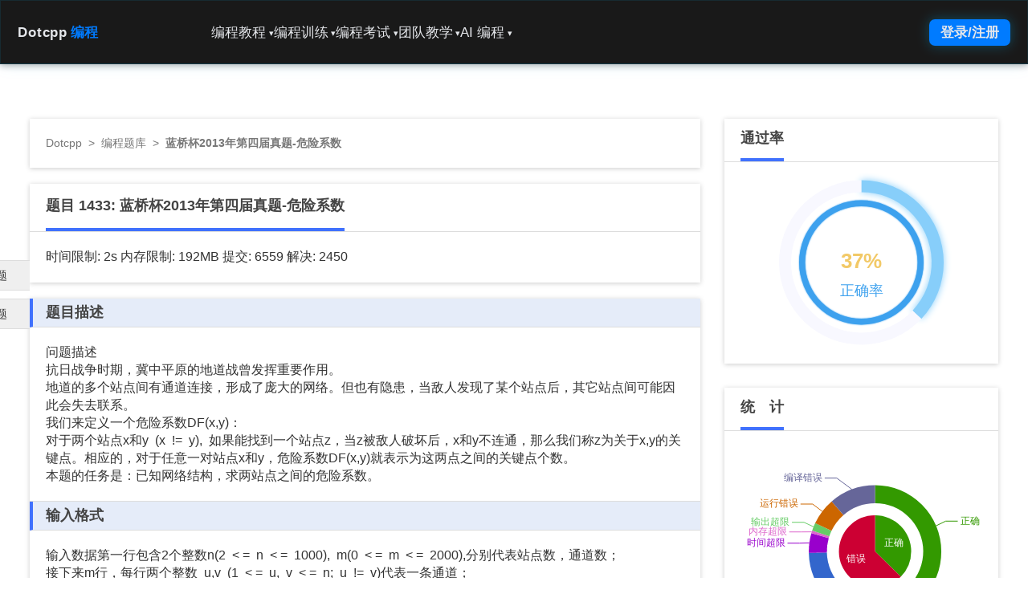

--- FILE ---
content_type: text/html; charset=UTF-8
request_url: https://www.dotcpp.com/oj/problem1433.html
body_size: 13398
content:
<!DOCTYPE html>
<html lang="en">
  <head>
    <meta name="renderer" content="webkit|ie-comp|ie-stand">
    <meta charset="utf-8">
    <meta name="viewport" content="width=device-width, initial-scale=1">
    <meta name="keywords" content="C语言网,蓝桥杯,搜索">
    <meta name="description" content="问题描述抗日战争时期，冀中平原的地道战曾发挥重要作用。地道的多个站点间有通道连接，形成了庞大的网络。但也有隐患，当敌人发现了某个站点后，其它站点间可能因此会失去联系。我们来定义一个危险系数DF(x,y……">
    <meta name="author" content="Dotcpp编程">
    <meta property="og:title" content="蓝桥杯2013年第四届真题-危险系数">
    <meta property="og:type" content="article">
    <meta property="og:url" content="https://www.dotcpp.com/oj/problem1433.html">
    <meta property="og:image" content="https://www.dotcpp.com/oj/template/bs3/img/Dotcpp.png">
    <meta property="og:image:width" content="600">
    <meta property="og:image:height" content="400">
    <meta property="og:description" content="问题描述抗日战争时期，冀中平原的地道战曾发挥重要作用。地道的多个站点间有通道连接，形成了庞大的网络。但也有隐患，当敌人发现了某个站点后，其它站点间可能因此会失去联系。我们来定义一个危险系数DF(x,y……">
    <link rel="canonical" href="https://www.dotcpp.com/oj/problem1433.html">
    <link rel="icon" href="../../favicon.ico">

    <title>蓝桥杯2013年第四届真题-危险系数 - C语言网</title>  
    <link rel="stylesheet" href="/layui/css/layui.css">
    
<!-- 新 Bootstrap 核心 CSS 文件 -->
<link rel="stylesheet" href="/oj/template/bs3/css/bootstrap.min.css">

<!-- 可选的Bootstrap主题文件（一般不用引入） -->
<!-- <link rel="stylesheet" href="/oj/template/bs3/css/bootstrap-theme.min.css"> -->

<!-- <link rel="stylesheet" href="/oj/template/bs3/css/local.css"> -->

<link rel="stylesheet" href="/oj/template/bs3/css/basic.css">

	    
    <link rel="stylesheet" href="template/bs3/css/problem.css">
    <link rel="stylesheet" type="text/css" href="/oj/template/bs3/css/mobile_adapt.css">
    <link rel="stylesheet" type="text/css" href="/oj/template/bs3/css/mobile_adapt-problem.css">
  </head>

  <body>
    <script>
(function(){
    var bp = document.createElement('script');
    var curProtocol = window.location.protocol.split(':')[0];
    if (curProtocol === 'https') {
        bp.src = 'https://zz.bdstatic.com/linksubmit/push.js';
    }
    else {
        bp.src = 'http://push.zhanzhang.baidu.com/push.js';
    }
    var s = document.getElementsByTagName("script")[0];
    s.parentNode.insertBefore(bp, s);
})();
</script>    <div class="wrap">
        <div id="nav2-container">
        <div id="nav2-dropdown-overlay" class="nav2-dropdown-panel nav2-glass-effect">
            <div class="nav2-dropdown-content-grid">
                <div class="nav2-dropdown-summary">
                    <h3 id="nav2-dropdown-title" class="nav2-dropdown-title">训练</h3>
                    <p id="nav2-dropdown-desc" class="nav2-dropdown-desc">通过海量题库、编程比赛和实时排名，系统化提升您的编程能力。</p>
                </div>
                <div class="nav2-dropdown-links-area">
                    <div id="nav2-dropdown-menu-links" class="nav2-dropdown-links-grid">
                    </div>
                </div>
            </div>
        </div>

        <header id="nav2-header" class="nav2-header nav2-glass-effect">
            <nav class="nav2-header-nav-container">
                <div class="nav2-logo">
                                        <a href="/">
                        Dotcpp<span class="nav2-logo-accent">编程</span>
                    </a>
                                    </div>
                
                <div class="nav2-menu-pc">
                    <ul class="nav2-list">
                        
                        <li class="nav2-item nav2-dropdown-toggle" 
                            data-menu="编程教程" 
                            data-desc="提供全方位、多语种的编程教程，助您从零基础到进阶开发。"
                            data-id="online-study">
                            <a href="/course/">编程教程<span class="nav2-dropdown-icon">&#9662;</span></a>
                            <ul class="hidden nav2-dropdown-menu" data-links='[{"title": "视频网课", "href": "/ke/"}, {"title": "题解博客", "href": "https://blog.dotcpp.com/"}, {"title": "编程问答", "href": "/course/qa/"}, {"title": "MySQL教程", "href": "/course/mysql/"}, {"title": "JavaScript教程", "href": "/course/js/"}, {"title": "Web网站搭建与管理", "href": "/course/web/"}, {"title": "MCI多媒体编程", "href": "/course/mci/"}, {"title": "C语言图形编程", "href": "/course/easyx/"}, {"title": "CSS教程", "href": "/course/css/"}, {"title": "HTML教程", "href": "/course/html/"}, {"title": "算法竞赛教程", "href": "/course/algorithm/"}, {"title": "趣味项目教程", "href": "/course/project/"}, {"title": "ACM与蓝桥杯竞赛指南", "href": "/course/acm/"}, {"title": "Socket套接字编程", "href": "/course/socket/"}, {"title": "Linux命令", "href": "/course/linuxcmd/"}, {"title": "Java教程", "href": "/course/java/"}, {"title": "C语言函数库", "href": "/course/lib/"}, {"title": "编译器教程", "href": "/course/compiler/"}, {"title": "Python教程", "href": "/course/python/"}, {"title": "单片机教程", "href": "/course/scm/"}, {"title": "数据结构教程", "href": "/course/ds/"}, {"title": "C++教程", "href": "/course/cpp/"}, {"title": "C语言教程", "href": "/course/c/"}, {"title": "计算机二级C语言", "href": "/course/erjic/"}, {"title": "代码模板", "href": "/course/code/"}, {"title": "STL库教程", "href": "/course/stl/"}, {"title": "MySQL函数库（超级全面）", "href": "/course/mysql-function/"}, {"title": "PHP教程", "href": "/course/php/"}, {"title": "全部教程", "href": "/course/"}]'></ul>
                            <!--ul class="hidden nav2-dropdown-menu" data-links='[{"title": "C 语言教程", "href": "/course/c/"}, {"title": "C++ 教程", "href": "/course/cpp/"}, {"title": "数据结构教程", "href": "/course/ds/"}, {"title": "编译器教程", "href": "/course/compiler/"}, {"title": "Python 教程", "href": "/course/python/"}, {"title": "C 语言函数库", "href": "/course/clib/"}, {"title": "Java 教程", "href": "/course/java/"}, {"title": "Linux 教程", "href": "/course/linux/"}, {"title": "Socket 编程", "href": "/course/socket/"}, {"title": "ACM 蓝桥杯", "href": "/course/acm/"}, {"title": "趣味项目教程", "href": "/course/fun/"}, {"title": "HTML 教程", "href": "/course/html/"}, {"title": "CSS 教程", "href": "/course/css/"}, {"title": "Mysql 教程", "href": "/course/mysql/"}, {"title": "MCI 多媒体编程", "href": "/course/mci/"}, {"title": "代码模板", "href": "/course/template/"}, {"title": "STL 教程", "href": "/course/stl/"}, {"title": "视频网课", "href": "/ke/"}, {"title": "题解博客", "href": "https://blog.dotcpp.com/"}]'></ul-->
                        </li>
                        
                        <li class="nav2-item nav2-dropdown-toggle" 
                            data-menu="编程训练" 
                            data-desc="提供海量题库，算法实践和真题，包括蓝桥杯历年真题、数据结构算法以及书籍配套习题等等，并已按照章节顺序编排，系统化提升您的编程能力。"
                            data-id="online-training">
                            <a href="/oj/problemset.html">编程训练<span class="nav2-dropdown-icon">&#9662;</span></a>
                            <ul class="hidden nav2-dropdown-menu" data-links='[{"title": "蓝桥杯真题", "href": "/oj/lanqiao/"}, {"title": "编程零基础习题", "href": "/oj/go/"}, {"title": "数据结构配套题", "href": "/oj/ds/"}, {"title": "信息学一本通 C/C++ 基础", "href": "/oj/ybt-cpp/"}, {"title": "信息学一本通 基础算法", "href": "/oj/ybt-basic-algorithm/"}, {"title": "ACM 蓝桥杯竞赛入门", "href": "/oj/acm/"}, {"title": "OpenJudge 题库", "href": "/oj/noi/"}, {"title": "Java 程序设计配套习题", "href": "/oj/java/"}, {"title": "信息学一本通 数据结构", "href": "/oj/ybt-ds/"}, {"title": "Python 入门编程题库", "href": "/oj/python/"}, {"title": "谭浩强 C 语言课后习题", "href": "/oj/tanhaoqiang/"}, {"title": "Python程序设计配套习题", "href": "/oj/py/"}, {"title": "信息学一本通提高篇", "href": "/oj/ybt-tg/"}, {"title": "凌云训练", "href": "/oj/"}, {"title": "全部题目", "href": "/oj/problemset.html"}, {"title": "全部题集", "href": "/oj/train/"}]'></ul>
                        </li>
                        
                        <li class="nav2-item nav2-dropdown-toggle" 
                            data-menu="编程考试" 
                            data-desc="提供包括C语言、C++、Java、Python等编程语言的试卷，还包括计算机二级、408考研等历年真题，模拟真实考试，检验学习成果。"
                            data-id="online-exam">
                            <a href="/exam/">编程考试<span class="nav2-dropdown-icon">&#9662;</span></a>
                            <ul class="hidden nav2-dropdown-menu" data-links='[{"title": "C 语言试卷", "href": "/exam/c/"}, {"title": "C++ 试卷", "href": "/exam/cpp/"}, {"title": "Java试卷", "href": "/exam/java/"}, {"title": "计算机二级", "href": "/exam/erji/"}, {"title": "考研真题", "href": "/exam/kaoyan/"}, {"title": "Mysql 数据库", "href": "/exam/mysql/"}, {"title": "计算机网络", "href": "/exam/net/"}, {"title": "Python 基础", "href": "/exam/python/"}, {"title": "数据结构与算法", "href": "/exam/ds/"}, {"title": "CSP 考试", "href": "/exam/csp/"}, {"title": "Linux 试卷", "href": "/exam/linux/"}, {"title": "全部试卷", "href": "/exam/"}]'></ul>
                        </li>
                        
                        <li class="nav2-item nav2-dropdown-toggle" 
                            data-menu="团队教学" 
                            data-desc="老师可创建编程比赛、组建团队、进行自主或标准比赛，实现高效编程教学管理。"
                            data-id="online-teaching">
                            <a href="/team/">团队教学<span class="nav2-dropdown-icon">&#9662;</span></a>
                            <ul class="hidden nav2-dropdown-menu" data-links='[{"title": "我的团队", "href": "/team/"}, {"title": "比赛列表", "href": "/contest/"}, {"title": "创建比赛", "href": "/contest_editprblm.php?ctype=diy"}, {"title": "创建团队", "href": "/team/team_add/"}, {"title": "自主比赛", "href": "/diycontest/"}]'></ul>
                        </li>
                        
                        <li class="nav2-item nav2-dropdown-toggle" 
                            data-menu="AI 编程" 
                            data-desc="强大的AI编程辅助工具，支持代码解释、语言转换、查错与生成等功能。"
                            data-id="ai-programming">
                            <a href="/ai/">AI 编程<span class="nav2-dropdown-icon">&#9662;</span></a>
                            <ul class="hidden nav2-dropdown-menu" data-links='[{"title": "码曰编程", "href": "/run/", "desc": "在线运行代码、在线编译、分享代码"}, {"title": "代码解释", "href": "/ai/code_interpreter/"}, {"title": "代码转换", "href": "/ai/code_converter/"}, {"title": "代码纠错", "href": "/ai/code_recoverier/"}, {"title": "代码生成", "href": "/ai/code_creator/"}, {"title": "Mysql 转换", "href": "/ai/sql_converter/"}, {"title": "编程问答", "href": "/ai/code_helper/"}]'></ul>
                        </li>
                    </ul>
                </div>

                <div class="nav2-auth-controls">
                    <div id="profile_parent">
                        <a href="/user/login.html" class="nav2-auth-btn">
                            登录/注册
                        </a>
                        <script src="/oj/template/bs3/profile.php?258535723" defer></script>
                    </div>
                    <button id="nav2-mobile-menu-button" class="nav2-mobile-menu-button">
                        <svg fill="none" stroke="currentColor" viewBox="0 0 24 24" xmlns="http://www.w3.org/2000/svg"><path stroke-linecap="round" stroke-linejoin="round" stroke-width="2" d="M4 6h16M4 12h16m-7 6h7"></path></svg>
                    </button>
                </div>
            </nav>
        </header>

        <div id="nav2-mobile-menu-panel" class="nav2-mobile-menu-panel">
            <ul class="nav2-list-mobile">
                <li class="nav2-mobile-nav-item" data-menu-id="online-study">
                    <a href="/course/">
                        <span>编程教程</span>
                        <span class="nav2-dropdown-icon">&#9662;</span>
                    </a>
                    <ul class="nav2-dropdown-mobile"></ul>
                </li>
                <li class="nav2-mobile-nav-item" data-menu-id="online-training">
                    <a href="/oj/problemset.html">
                        <span>编程训练</span>
                        <span class="nav2-dropdown-icon">&#9662;</span>
                    </a>
                    <ul class="nav2-dropdown-mobile"></ul>
                </li>
                <li class="nav2-mobile-nav-item" data-menu-id="online-exam">
                    <a href="/exam/">
                        <span>编程考试</span>
                        <span class="nav2-dropdown-icon">&#9662;</span>
                    </a>
                    <ul class="nav2-dropdown-mobile"></ul>
                </li>
                <li class="nav2-mobile-nav-item" data-menu-id="online-teaching">
                    <a href="/team/">
                        <span>团队教学</span>
                        <span class="nav2-dropdown-icon">&#9662;</span>
                    </a>
                    <ul class="nav2-dropdown-mobile"></ul>
                </li>
                <li class="nav2-mobile-nav-item" data-menu-id="ai-programming">
                    <a href="/ai/">
                        <span>AI 编程</span>
                        <span class="nav2-dropdown-icon">&#9662;</span>
                    </a>
                    <ul class="nav2-dropdown-mobile"></ul>
                </li>
            </ul>
        </div>
                <!--ul class="nav navbar-nav navbar-right" id="profile_parent">
                    <script src="/oj/template/bs3/profile.php?1074401566" defer></script>
                </ul-->
      <div class="toptip" style="margin-bottom: 0;"> 
            
      </div>      
</div>
	    
      <!-- Main component for a primary marketing message or call to action -->
    <div class="container" id="body">
	

            <div class="col-lg-9 row_detail row_detail_problem">
                <div class="content_box_w position_nav">
                    <a href="/">Dotcpp</a><span>&nbsp;&nbsp;>&nbsp;&nbsp;</span><a href="/oj/problemset.html" title="编程题库">编程题库</a><span>&nbsp;&nbsp;>&nbsp;&nbsp;</span><strong>蓝桥杯2013年第四届真题-危险系数</strong>
                </div>
                <div class="content_box_w">
                    <div class="head_box_w">
                        <div class="head_box_text_w">
                            题目 1433: <h1>蓝桥杯2013年第四届真题-危险系数</h1>                                
                        </div>
                    </div>                    
                    <div style="padding: 20px;font-size: 16px;">
                        <span class="tooltip-test" data-toggle="tooltip" data-placement="bottom" title="时间限制：C语言 1s，C++ 1s，其它语言2s">时间限制: 2s </span>
                        <span class="tooltip-test" data-toggle="tooltip" data-placement="bottom" title="内存限制：C语言 128MB，C++ 128MB，其它语言 192MB">内存限制: 192MB </span>提交: 6559 解决: 2450                    </div>
                </div>

                <div class="content_box_w">

                <div class="panel_prob">
                    <div class="panel_prob_head"><h2 class="h_inherit">题目描述</h2></div>
                    <div class="panel_prob_body">问题描述 <br />
抗日战争时期，冀中平原的地道战曾发挥重要作用。 <br />
地道的多个站点间有通道连接，形成了庞大的网络。但也有隐患，当敌人发现了某个站点后，其它站点间可能因此会失去联系。 <br />
我们来定义一个危险系数DF(x,y)： <br />
对于两个站点x和y&nbsp; (x&nbsp; !=&nbsp; y),&nbsp; 如果能找到一个站点z，当z被敌人破坏后，x和y不连通，那么我们称z为关于x,y的关键点。相应的，对于任意一对站点x和y，危险系数DF(x,y)就表示为这两点之间的关键点个数。 <br />
本题的任务是：已知网络结构，求两站点之间的危险系数。 <br /></div>
                </div>
                <div class="panel_prob">
                    <div class="panel_prob_head"><h2 class="h_inherit">输入格式</h2></div>
                    <div class="panel_prob_body"><span>输入数据第一行包含2个整数n(2&nbsp; &lt; =&nbsp; n&nbsp; &lt; =&nbsp; 1000),&nbsp; m(0&nbsp; &lt; =&nbsp; m&nbsp; &lt; =&nbsp; 2000),分别代表站点数，通道数；&nbsp;</span><br />
<span>接下来m行，每行两个整数&nbsp; u,v&nbsp; (1&nbsp; &lt; =&nbsp; u,&nbsp; v&nbsp; &lt; =&nbsp; n;&nbsp; u&nbsp; !=&nbsp; v)代表一条通道；&nbsp;</span><br />
<span>最后1行，两个数u,v，代表询问两点之间的危险系数DF(u,&nbsp; v)。&nbsp;</span></div>
                </div>
                <div class="panel_prob"> 
                    <div class="panel_prob_head"><h2 class="h_inherit">输出格式</h2></div>
                    <div class="panel_prob_body"><span>一个整数，如果询问的两点不连通则输出-1.&nbsp;&nbsp;</span></div>
                </div>
                <div class="panel_prob">
                    <div class="panel_prob_head"><h2 class="h_inherit">样例输入</h2><button class="btn btn-xs btn-default btn_copy">复制</button></div>
                    <div class="panel_prob_body"><pre class="sampledata">7 6
1 3
2 3
3 4
3 5
4 5
5 6
1 6</pre></div>
                </div>
                <div class="panel_prob">
                    <div class="panel_prob_head"><h2 class="h_inherit">样例输出</h2><button class="btn btn-xs btn-default btn_copy">复制</button></div>
                    <div class="panel_prob_body"><pre class="sampledata">2
</pre></div>
                </div>
                <div class="panel_prob">
                    <div class="panel_prob_head"><h2 class="h_inherit">提示</h2></div>
                    <div class="panel_prob_body">零基础同学可以先学习<a href="https://www.dotcpp.com/ke/" target="_blank">视频课程</a>，包含C/C++、Python、百练、蓝桥杯辅导、算法数据结构等课程，提供视频讲解以及配套习题，还有老师答疑，<a href="https://www.dotcpp.com/ke/" target="_blank">点击这里</a>了解课程详情</div>
                </div>                
                <div class="panel_prob">
                    <div class="panel_prob_head">标签
                        <button class="btn btn-xs btn-default btn_hide_tag">显示知识点标签</button>                       
                    </div>
                    <div class="panel_prob_body">
                    <a class='a_gray' style='margin-right:10px;line-height:30px;' href='problemset.php?mark=6'><button type='button' style='border-radius: 0px;' class='btn btn-primary btn-xs'><strong>蓝桥杯</strong></button></a>&nbsp;<a class='a_gray a_gray_hide' style='margin-right:10px;line-height:30px;' href='/tag/search'><button type='button' style='border-radius: 0px;' class='btn btn-primary btn-xs'><strong>搜索</strong></button></a>&nbsp;                        
                    </div>
                </div>

                <div style="height: 420px;padding: 15px;">

                <div class="div_bfeditor">
                        <div class="col-lg-2" style="padding-left:0px;">
                            <select name="language" id="lang_chose" class="form-control" onchange="hideO2checkbox()">
                                <option value="0" selected>C</option>
                                <option value="1">C++</option>
                                <option value="3">Java</option>
                                <option value="6">Python</option>
                                <option value="7">PHP</option>
                            </select>
                        </div>
                        <div class="col-lg-2">
                            <button class="btn btn-primary light_blue form-control" onclick="set_lan();">代码重置</button>
                        </div>
                        <div id="O2checkbox" style="display:inline-block;margin-top:7px;">
                            <input type="checkbox" id="if_O2" checked><label for="if_O2" class="tooltip-test" data-toggle="tooltip" data-placement="bottom"  title="选择开启则按照-O2标准编译优化评测，建议比赛真题开启，常规题目默认不开启即可" style="font-size:16px;">开启O2优化</label>
                        </div>

                        <div style="float: right;" class="bdsharebuttonbox">
                            <a href="#" id="share_btn" class="bds_more" data-cmd="more" style="background-image: none;"><i class="layui-icon layui-icon-share" style="font-size: 1em"></i>分享</a>                            
                        </div>

                        <div id="favadd">
                                                    <a href="/oj/favadd.php?problem_id=1433"><i class="layui-icon layui-icon-rate" style="font-size: 1.1em"></i>收藏</a>
                                                </div>
                </div>
                <div id="editor" class="col-lg-12"><pre></pre></div>
                <script src="src-noconflict/ace.js" type="text/javascript" charset="utf-8"></script>
                <script>
                    var editor = ace.edit("editor");
                    var c_prime_code = '#include<stdio.h>\nint main()\n{\n    int a,b;\n    while(~scanf("%d%d", &a, &b))printf("%d\\n",a+b);\n    return 0;\n}';
                    var cpp_prime_code = '#include<iostream>\nusing namespace std;\nint main()\n{\n    int a,b;\n    while(cin>>a>>b)cout<<(a+b)<<endl;\n    return 0;\n}';
                    var java_prime_code = 'import java.util.Scanner;\n\npublic class Main {\n\tpublic static void main(String[] args) {\n\t\tScanner scanner = new Scanner(System.in);\n\t\twhile (scanner.hasNext()) {\n\t\t\tint a = scanner.nextInt();\n\t\t\tint b = scanner.nextInt();\n\t\t\tint c = a + b;\n\t\t\tSystem.out.println(c);\n\t\t}\n\t}\n}';
                    var Python_prime_code = 'while True:\n\ttry:\n\t\ta,b=map(int,input().strip().split())\n\t\tprint(a+b)\n\texcept:\n\t\tbreak';
                    var PHP_prime_code = '<'+'?php\n\twhile(fscanf(STDIN, "%d %d", $a, $b) == 2)\n\t\tprint ($a + $b)."\\n";';
                    editor.session.setMode("ace/mode/c_cpp");
                </script>
                <div>
                                        <div class="form-group pull-right">
                        <script>
                            function fillSource(){
                                document.getElementById("source").value=editor.getValue();
                                document.getElementById("language_submit").value=document.getElementById("lang_chose").value;
                                if(document.getElementById("if_O2").checked){
                                    document.getElementById("ifO2submit").value=1;
                                } else {
                                    document.getElementById("ifO2submit").value=0;
                                }
                                return true;
                            }
                            function hideO2checkbox(){
                                if(document.getElementById("lang_chose").value=="0"||document.getElementById("lang_chose").value=="1"){
                                    document.getElementById("O2checkbox").style.display="inline-block";
                                }
                                else{
                                    document.getElementById("O2checkbox").style.display="none";
                                }
                                return true;
                            }                            
                        </script>
                        <form action="submit.php" method="post" id="form_prosub" onsubmit="fillSource()">
                                                            <input name="id" type="text" value="1433"  hidden>
                                                        <input name="language" id="language_submit" hidden>
                            <input name="ifO2" id="ifO2submit" hidden>
                            <textarea name="source" id="source" hidden></textarea>
                            <button type="button" id="tijiao" class="btn btn-primary light_blue form-control">提交</button>
                        </form>
                    </div>
                    <div class="form-group pull-right" style="margin-right: 20px;">
                        <a href="/run/" title="在线测试" target="_blank"><button type="button" class="btn btn-default form-control">在线测试</button></a>
                    </div>
                </div>

                </div>

                </div>

                <div class="nextbox">
                  <a href="/oj/problem1432.html">上一题</a>
                  <a href="/oj/problem1434.html">下一题</a>
                </div>

            </div><!-- col-9 -->
            <div class="col-lg-3 row_sidebar row_sidebar_problem">

                    <div class="content_box_w col-lg-12 pie_panel">
                        <div class="head_box_w">
                            <h4 class="head_box_text_w">通过率</h4>
                        </div>
                                                <div id="chartCanvas1" style="height: 250px;"></div>                       
                    </div>
                                        <div class="content_box_w col-lg-12 pie_panel">
                        <div class="head_box_w">
                            <h4 class="head_box_text_w">统　计</h4>
                        </div>
                        <div id="div_ajax_tongji"></div>
                    </div>
                    <div class="content_box_w col-lg-12 pie_panel">
                        <div class="head_box_w">
                            <h4 class="head_box_text_w">解题报告</h4>
                        </div>
                        <ul class="nav nav-stacked nav-pills nav-pills_notop text-center">
                          <li><a href="https://blog.dotcpp.com/tijie/p1433/" title="本题相关题解">我要看题解</a></li>
                          <li><a href="https://blog.dotcpp.com/article/aedit1433" title="编写本题题解">我来写题解</a></li>
                        </ul>                        
                    </div>

                    <div class="content_box_w col-lg-12 pie_panel">
                        <div class="head_box_w">
                            <h4 class="head_box_text_w">推荐题目</h4>
                        </div>
                        <div class="div_padding_sm">
                            <table class="table table_row_sidebar text_fontsize_md">
                            <tr><td><span class='span_pmark'><a target='_blank' href='/oj/problem2693.html' title='蓝桥杯2022年第十三届决赛真题-卡牌'><h3>蓝桥杯2022年第十三届决赛真题-卡牌</h3></a></span></td></tr><tr><td><span class='span_pmark'><a target='_blank' href='/oj/problem2270.html' title='蓝桥杯2016年第七届真题-四平方和'><h3>蓝桥杯2016年第七届真题-四平方和</h3></a></span></td></tr><tr><td><span class='span_pmark'><a target='_blank' href='/oj/problem2271.html' title='蓝桥杯2016年第七届真题-压缩变换'><h3>蓝桥杯2016年第七届真题-压缩变换</h3></a></span></td></tr><tr><td><span class='span_pmark'><a target='_blank' href='/oj/problem2272.html' title='蓝桥杯2016年第七届真题-最大比例'><h3>蓝桥杯2016年第七届真题-最大比例</h3></a></span></td></tr><tr><td><span class='span_pmark'><a target='_blank' href='/oj/problem2274.html' title='蓝桥杯2018年第九届真题-航班时间'><h3>蓝桥杯2018年第九届真题-航班时间</h3></a></span></td></tr>                            </table>
                        </div>
                    </div>

            </div><!-- /col-lg-3 -->

     </div> <!-- /container -->
    </div> <!-- /wrap -->
    <footer class="footer-v2-container">
    <div class="footer-v2-grid">
        <div>
            <div class="footer-v2-logo-section">
                <div class="footer-v2-logo">
                   
                    <span class="footer-v2-logo-text">Dotcpp<span style="color:#007bff">编程</span></span>
                </div>
                <p class="footer-v2-description">用创新的技术，让教育更公平！</p>
            </div>
            <div class="footer-v2-qr-codes">
                <div class="footer-v2-qr-code footer-v2-qr-code1" title="Dotcpp编程"></div>
                <div class="footer-v2-qr-code footer-v2-qr-code2" title="码曰在线编程"></div>
            </div>
        </div>
        <div class="footer-v2-text">
            <h3 class="footer-v2-heading">常用资源</h3>
            <ul class="footer-v2-links">
                <li><a href="https://blog.dotcpp.com/a/67493" target="_blank">编译器下载</a></li>
                <li><a href="https://www.dotcpp.com/course/project/" target="_blank">游戏源码下载</a></li>
                <li><a href="https://www.dotcpp.com/exam/kaoyan/" target="_blank">408考研真题</a></li>
                <li><a href="https://www.dotcpp.com/oj/lanqiao/" target="_blank">蓝桥杯历年真题</a></li>
                <li><a href="https://www.dotcpp.com/exam/erji/" target="_blank">计算机二级真题</a></li>
            </ul>
        </div>
        <div class="footer-v2-text">
            <h3 class="footer-v2-heading">教辅平台</h3>
            <ul class="footer-v2-links">
                <li><a href="https://www.dotcpp.com/more/assistance/" target="_blank">编程教辅简介</a></li>
                <li><a href="https://blog.dotcpp.com/a/9993" target="_blank">如何创建比赛</a></li>
                <li><a href="https://blog.dotcpp.com/a/63150" target="_blank">如何创建团队</a></li>
                <li><a href="https://blog.dotcpp.com/a/95405" target="_blank">如何编辑私有题库</a></li>
                <li><a href="https://blog.dotcpp.com/a/102180" target="_blank">常见问题汇总</a></li>
            </ul>
        </div>
        <div class="footer-v2-text">
            <h3 class="footer-v2-heading">更多关于</h3>
            <ul class="footer-v2-links">
                <li><a href="https://www.dotcpp.com/more/intro/" target="_blank">网站介绍</a></li>
                <li><a href="https://www.dotcpp.com/more/contactus/" target="_blank">联系我们</a></li>
                <li><a href="https://www.dotcpp.com/more/business/" target="_blank">交流合作</a></li>
                <li><a href="https://www.dotcpp.com/more/hire/" target="_blank">招贤纳士</a></li>
                <li><a href="https://www.dotcpp.com/more/soft-service/" target="_blank">软件定制</a></li>
            </ul>
        </div>
    </div>
    <div class="footer-v2-divider"></div>
    <div class="footer-v2-copyright">
        <p>&copy;2014-2025 C语言网 版权所有 备案:辽ICP备10203779号-3</p>
    </div>
</footer>
	<script>
        document.addEventListener('DOMContentLoaded', () => {
            const header = document.getElementById('nav2-header');
            const dropdownOverlay = document.getElementById('nav2-dropdown-overlay');
            const dropdownTitle = document.getElementById('nav2-dropdown-title');
            const dropdownDesc = document.getElementById('nav2-dropdown-desc');
            const dropdownMenuLinks = document.getElementById('nav2-dropdown-menu-links');
            const pcToggles = document.querySelectorAll('#nav2-container .nav2-dropdown-toggle');
            const mobileMenuButton = document.getElementById('nav2-mobile-menu-button'); 
            const mobileMenuPanel = document.getElementById('nav2-mobile-menu-panel'); 
            const mobileNavItems = document.querySelectorAll('#nav2-container .nav2-mobile-nav-item');
            
            // 存储所有 PC 菜单的数据
            const menuData = {};
            
            pcToggles.forEach(toggle => {
                const menuName = toggle.getAttribute('data-menu');
                const dataLinksAttr = toggle.querySelector('.nav2-dropdown-menu').getAttribute('data-links');
                const menuLinks = dataLinksAttr ? JSON.parse(dataLinksAttr) : [];
                const menuId = toggle.getAttribute('data-id');

                menuData[menuId] = {
                    name: menuName,
                    desc: toggle.getAttribute('data-desc'),
                    links: menuLinks
                };

                // --- 1. PC 导航栏下拉菜单逻辑 (悬停效果) ---
                toggle.addEventListener('mouseenter', () => {
                    // PC 模式下，关闭移动菜单
                    mobileMenuPanel.classList.remove('open');
                    mobileMenuButton.classList.remove('open');
                    
                    const data = menuData[menuId];
                    
                    dropdownTitle.textContent = data.name;
                    dropdownDesc.textContent = data.desc;
                    
                    dropdownMenuLinks.innerHTML = '';
                    
                    const numColumns = data.links.length > 12 ? 4 : 3;
                    dropdownMenuLinks.classList.toggle('nav2-col-4', numColumns === 4);
                    
                    data.links.forEach(link => {
                        const linkHtml = `
                            <a href="${link.href}" target="_blank" class="nav2-dropdown-link-card">
                                <h4 class="font-semibold text-brand-text text-base">${link.title}</h4>
                                <p class="text-sm text-brand-muted">` + ('desc' in link ? `${link.desc}` : `${data.name} - ${link.title}`) + `</p>
                            </a>
                        `;
                        dropdownMenuLinks.insertAdjacentHTML('beforeend', linkHtml);
                    });

                    dropdownOverlay.classList.add('open');
                });
            });

            // 鼠标移出 Header 或 Dropdown Panel 时关闭 PC 下拉菜单
            header.addEventListener('mouseleave', (event) => {
                if (window.innerWidth >= 768 && !dropdownOverlay.contains(event.relatedTarget) && !header.contains(event.relatedTarget)) {
                    dropdownOverlay.classList.remove('open');
                }
            });

            dropdownOverlay.addEventListener('mouseleave', () => {
                if (window.innerWidth >= 768) {
                    dropdownOverlay.classList.remove('open');
                }
            });
            
            // --- 2. 移动端菜单切换逻辑 ---
            mobileMenuButton.addEventListener('click', () => {
                mobileMenuPanel.classList.toggle('open');
                mobileMenuButton.classList.toggle('open');
                // 关闭 PC 下拉菜单
                dropdownOverlay.classList.remove('open');
                
                // 如果菜单关闭，确保所有子菜单也关闭
                if (!mobileMenuPanel.classList.contains('open')) {
                    mobileMenuPanel.querySelectorAll('.nav2-dropdown-mobile.open').forEach(sub => {
                        sub.classList.remove('open');
                    });
                }
            });

            // --- 3. 移动端子菜单展开/收起逻辑 ---
            mobileNavItems.forEach(item => {
                const menuId = item.getAttribute('data-menu-id');
                const toggleLink = item.querySelector('a');
                const submenu = item.querySelector('.nav2-dropdown-mobile');
                const data = menuData[menuId];
                
                // 填充子菜单内容 (只填充一次)
                if (data && data.links.length > 0 && submenu.children.length === 0) {
                    data.links.forEach(link => {
                        const linkHtml = `<li><a href="${link.href}" target="_blank">${link.title}</a></li>`;
                        submenu.insertAdjacentHTML('beforeend', linkHtml);
                    });
                }

                // 点击主菜单项时，阻止默认跳转并切换子菜单
                toggleLink.addEventListener('click', (e) => {
                    // 仅在移动端尺寸下处理展开/折叠
                    if (window.innerWidth < 768) {
                        e.preventDefault(); 
                        e.stopPropagation(); 
                        
                        // 切换当前子菜单状态
                        submenu.classList.toggle('open');
                        
                        // 关闭其他已打开的子菜单
                        mobileMenuPanel.querySelectorAll('.nav2-dropdown-mobile.open').forEach(otherSubmenu => {
                            if (otherSubmenu !== submenu) {
                                otherSubmenu.classList.remove('open');
                            }
                        });
                    }
                });
            });
        });
    </script>

    <!-- Bootstrap core JavaScript
    ================================================== -->
    <!-- Placed at the end of the document so the pages load faster -->
    <!-- jQuery文件。务必在bootstrap.min.js 之前引入 -->
<script src="/oj/template/bs3/js/jquery.min.js"></script>

<!-- 最新的 Bootstrap 核心 JavaScript 文件 -->
<script src="/oj/template/bs3/js/bootstrap.min.js"></script>

<script>
	var _hmt = _hmt || [];
	(function() {
	  var hm = document.createElement("script");
	  hm.src = "//hm.baidu.com/hm.js?56aab7d208d6169b3fb33801cc12fcbe";
	  var s = document.getElementsByTagName("script")[0]; 
	  s.parentNode.insertBefore(hm, s);
	})();

$("body").on("mouseenter", "li.dropdown", function(){
	$(this).addClass("open");
});
$("body").on("mouseleave", "li.dropdown", function(){
	$(this).removeClass("open");
});
</script>

	    
    <script src="/layui/layui.js"></script>
    <script src="template/bs3/flot/jquery.flot.js"></script>
    <script src="template/bs3/flot/jquery.flot.pie.js"></script>
    <script src="template/bs3/js/awesomechart.js"></script>
    <script src="template/bs3/js/problem.js?v=201904160313"></script>
	<script src="/oj/template/bs3/js/echarts.js"></script>
    <script type="text/javascript" charset='utf-8' language='javascript'>    
    	if(editor.getValue()==undefined || editor.getValue()=="" || editor.getValue()==null)set_lan();    
        var session_user=0;
                $("#tijiao").click(function(){
            if(session_user==1){
                $("#form_prosub").submit();
            }else{
                alert("请先登录后再提交！");  
            }
        });

        //copy btn
        function changeText_timeOut() {
            setTimeout('$(".btn_copy").text("复制")', 600);
        }

        var copy_txt=function(){//无组件复制
            var _this =this;
            this.copy=function(txt){
                $("#textarea_cp_txt_to_board").val(txt);
                $("#textarea_cp_txt_to_board").removeClass("hide");
                $("#textarea_cp_txt_to_board").focus();
                $("#textarea_cp_txt_to_board").select();
                document.execCommand("Copy");
                $("#textarea_cp_txt_to_board").addClass("hide");
            }
            //-----------
            let ipt ='<textarea type class="hide" id="textarea_cp_txt_to_board"></textarea>';
            $("body .btn_copy").append(ipt);
        }
        

        $(".btn_copy").click(function(){
            var btn_this = $(this);
            var txt_val = $(this).parent().parent().find(".sampledata").text();
            //copy
            var ct =new copy_txt();
            ct.copy(txt_val);
            //
            btn_this.text("复制成功");
            changeText_timeOut();
        });

        //hide tag
        $(".a_gray_hide").hide();
        $(".btn_hide_tag").click(function(){
          $(".a_gray_hide").toggle();
          if ($(".btn_hide_tag").text()=="显示知识点标签") {
            $(".btn_hide_tag").text("隐藏知识点标签");
          } else {
            $(".btn_hide_tag").text("显示知识点标签");
          }
        });

    </script>
    <script type="text/javascript">
        var pct = 0.3735325506937;
        var myChart = echarts.init(document.getElementById('chartCanvas1'));
        var percent = pct.toFixed(2);
        function getData() {
          return [{
              value: percent,
              itemStyle: {
                  normal: {
                      color: '#87CEFA',
                      shadowBlur: 10,
                      shadowColor: '#87CEFA'
                  }
              }
          }, {
              value: 1 - percent,
              itemStyle: {
                  normal: {
                      color: '#F8F8FF'
                  }
              }
          }];
        }
        option = {
          title: {
              text: Math.round(percent * 100) + '%',
              subtext: '正确率',
              x: 'center',
              y: 'center',
              textStyle: {
                  color: '#f2c967',
                  fontSize: 26
              },
              subtextStyle: {
                  color: '#3da1ee',
                  fontSize: 18
              }
          },
          animation: true,
          series: [{
              type: 'pie',
              radius: ['56%', '62%'],
              silent: true,
              label: {
                  normal: {
                      show: false,
                  }
              },
              data: [{
                  itemStyle: {
                      normal: {
                          color: '#3da1ee',
                          shadowBlur: 2,
                          shadowColor: '#3da1ee'
                      }
                  }
              }]
          }, {
              name: 'main',
              type: 'pie',
              radius: ['70%', '82%'],
              label: {
                  normal: {
                      show: false
                  }
              },
              data: getData()
          }]
        };
        myChart.setOption(option);
    </script>
    <script type="text/javascript">
        $(function () {
            var url_ajax = '/oj/ajax_problemtongji.php?id=1433';
            $.ajax({url:url_ajax,success:function(result){
                console.log(result);
                res_arr = JSON.parse(result);
                $("#div_ajax_tongji").html(res_arr['html']);
                summary = res_arr['summary'];

                var wrong = parseInt(summary[5])+parseInt(summary[6])+parseInt(summary[7])+parseInt(summary[8])+parseInt(summary[9])+parseInt(summary[10])+parseInt(summary[11]);
                var text_arr = [];
                var pie_arr = [];
                if (summary[4]!==0) {
                  text_arr.push("正确");
                  pie_arr.push({value:summary[4], name:"正确"});
                }
                if (summary[5]!==0) {
                  text_arr.push("格式错误");
                  pie_arr.push({value:summary[5], name:"格式错误"});
                }
                if (summary[6]!==0) {
                  text_arr.push("答案错误");
                  pie_arr.push({value:summary[6], name:"答案错误"});
                }
                if (summary[7]!==0) {
                  text_arr.push("时间超限");
                  pie_arr.push({value:summary[7], name:"时间超限"});
                }
                if (summary[8]!==0) {
                  text_arr.push("内存超限");
                  pie_arr.push({value:summary[8], name:"内存超限"});
                }
                if (summary[9]!==0) {
                  text_arr.push("输出超限");
                  pie_arr.push({value:summary[9], name:"输出超限"});
                }
                if (summary[10]!==0) {
                  text_arr.push("运行错误");
                  pie_arr.push({value:summary[10], name:"运行错误"});
                }
                if (summary[11]!==0) {
                  text_arr.push("编译错误");
                  pie_arr.push({value:summary[11], name:"编译错误"});
                }
                var myChart = echarts.init(document.getElementById("chartCanvas2"));
                  option = {
                      tooltip: {
                          trigger: "item",
                          formatter: "{a} <br/>{b}: {c} ({d}%)"
                      },
                      series: [
                          {
                              name:"正确情况",
                              type:"pie",
                              selectedMode: "single",
                              radius: [0, "30%"],

                              label: {
                                  normal: {
                                      position: "inner"
                                  }
                              },
                              labelLine: {
                                  normal: {
                                      show: false
                                  }
                              },
                              center : ["55%", "50%"],
                              data:[
                                  {value:summary[4], name:"正确"},
                                  {value:wrong, name:"错误"}
                              ]
                          },
                          {
                              name:"详细状况",
                              type:"pie",
                              radius: ["40%", "55%"],
                              center : ["55%", "50%"],
                              data:pie_arr
                          }
                      ],
                      color: ['#339900','#CC0033','#CC9900','#3366CC','#9900CC','#dd66cc','#66CC66','#CC6600','#666699']
                  };
                  myChart.setOption(option);
            }});
        });
		$(document).ready(function(){
            hideO2checkbox();
        });        
    </script>
	<script>$(function () { $("[data-toggle='tooltip']").tooltip(); });</script>
<!-- 百度分享 -->
    <script>window._bd_share_config={"common":{"bdSnsKey":{},"bdText":"","bdMini":"1","bdMiniList":["weixin","sqq","qzone","tsina"],"bdPic":"","bdStyle":"1","bdSize":"32"},"share":{}};with(document)0[(getElementsByTagName('head')[0]||body).appendChild(createElement('script')).src='/static/api/js/share.js?v=89860593.js?cdnversion='+~(-new Date()/36e5)];</script>
  </body>
</html>



--- FILE ---
content_type: text/html; charset=UTF-8
request_url: https://www.dotcpp.com/oj/ajax_problemtongji.php?id=1433
body_size: 73
content:
{"html":"<div id=\"chartCanvas2\" style=\"height:300px;\"><\/div><table class=\"table\">\r\n    <tr>\r\n        <td>\u3000\u63d0\u4ea4<\/td>\r\n        <td>6559<\/td>\r\n    <\/tr>\r\n    <tr>\r\n        <td>\u3000\u6b63\u786e<\/td>\r\n        <td>2450<\/td>\r\n    <\/tr>\r\n    <tr>\r\n        <td>\u3000\u683c\u5f0f\u9519\u8bef<\/td>\r\n        <td>9<\/td>\r\n    <\/tr>\r\n    <tr>\r\n        <td>\u3000\u7b54\u6848\u9519\u8bef<\/td>\r\n        <td>2437<\/td>\r\n    <\/tr>\r\n    <tr>\r\n        <td>\u3000\u65f6\u95f4\u8d85\u9650<\/td>\r\n        <td>315<\/td>\r\n    <\/tr>\r\n    <tr>\r\n        <td>\u3000\u5185\u5b58\u8d85\u9650<\/td>\r\n        <td>42<\/td>\r\n    <\/tr>\r\n    <tr>\r\n        <td>\u3000\u8f93\u51fa\u8d85\u9650<\/td>\r\n        <td>128<\/td>\r\n    <\/tr>\r\n    <tr>\r\n        <td>\u3000\u8fd0\u884c\u9519\u8bef<\/td>\r\n        <td>433<\/td>\r\n    <\/tr>\r\n    <tr>\r\n        <td>\u3000\u7f16\u8bd1\u9519\u8bef<\/td>\r\n        <td>745<\/td>\r\n    <\/tr>\r\n<\/table>","summary":{"4":"2450","5":"9","6":"2437","7":"315","8":"42","9":"128","10":"433","11":"745"}}

--- FILE ---
content_type: text/css
request_url: https://www.dotcpp.com/oj/template/bs3/css/mobile_adapt.css
body_size: 175
content:
@media (max-width:859px) {

    .wrap {
        min-width: 100%;
    }
    #body {
        width: 100%;
        padding: 0;
    }
    #footer {
        min-width: 100%;
        height: auto;
    }
    #footer p {
        clear: both;
    }
    .toptip {
        display: none;
    }

    .row_sidebar,.row_detail {
        padding: 0;
        width: 100%;
    }

    #nav-header {
        min-width: 100%;
        height: auto;
    }
    #nav-header>ul.nav {
        width: 100%;
    }
    .pagination.pull-right{
        float: none!important;
    }
}

--- FILE ---
content_type: text/css
request_url: https://www.dotcpp.com/oj/template/bs3/css/mobile_adapt-problem.css
body_size: -241
content:
@media (max-width:859px) {
    #editor {
        height: 260px;
    }
    .div_bfeditor {
        height: 80px;
    }
    .div_bfeditor .col-lg-2 {
        width: 45%;
    }
}

--- FILE ---
content_type: application/javascript; charset=utf-8
request_url: https://www.dotcpp.com/oj/template/bs3/js/problem.js?v=201904160313
body_size: 582
content:
function set_lan(){
      var value=$("#lang_chose").val();
      // console.log("chose:"+value);
      switch(value){
            case '0':
                  editor.session.setMode("ace/mode/c_cpp");
                  editor.setValue(c_prime_code);
                  break;
            case '1':
                  editor.session.setMode("ace/mode/c_cpp");
                  editor.setValue(cpp_prime_code);
                  break;
            case '3':
                  editor.session.setMode("ace/mode/java");
                  editor.setValue(java_prime_code);
                  break;
            case '6':
                  editor.session.setMode("ace/mode/python");
                  editor.setValue(Python_prime_code);
                  break;
            case '7':
                  editor.session.setMode("ace/mode/php");
                  editor.setValue(PHP_prime_code);
                  break;
      }
      editor.gotoLine(1);
}
$("#lang_chose").change(function(){
      set_lan();
});

--- FILE ---
content_type: application/javascript; charset=utf-8
request_url: https://www.dotcpp.com/oj/src-noconflict/ace.js
body_size: 140481
content:
/* ***** BEGIN LICENSE BLOCK *****
 * Distributed under the BSD license:
 *
 * Copyright (c) 2010, Ajax.org B.V.
 * All rights reserved.
 *
 * Redistribution and use in source and binary forms, with or without
 * modification, are permitted provided that the following conditions are met:
 *     * Redistributions of source code must retain the above copyright
 *       notice, this list of conditions and the following disclaimer.
 *     * Redistributions in binary form must reproduce the above copyright
 *       notice, this list of conditions and the following disclaimer in the
 *       documentation and/or other materials provided with the distribution.
 *     * Neither the name of Ajax.org B.V. nor the
 *       names of its contributors may be used to endorse or promote products
 *       derived from this software without specific prior written permission.
 *
 * THIS SOFTWARE IS PROVIDED BY THE COPYRIGHT HOLDERS AND CONTRIBUTORS "AS IS" AND
 * ANY EXPRESS OR IMPLIED WARRANTIES, INCLUDING, BUT NOT LIMITED TO, THE IMPLIED
 * WARRANTIES OF MERCHANTABILITY AND FITNESS FOR A PARTICULAR PURPOSE ARE
 * DISCLAIMED. IN NO EVENT SHALL AJAX.ORG B.V. BE LIABLE FOR ANY
 * DIRECT, INDIRECT, INCIDENTAL, SPECIAL, EXEMPLARY, OR CONSEQUENTIAL DAMAGES
 * (INCLUDING, BUT NOT LIMITED TO, PROCUREMENT OF SUBSTITUTE GOODS OR SERVICES;
 * LOSS OF USE, DATA, OR PROFITS; OR BUSINESS INTERRUPTION) HOWEVER CAUSED AND
 * ON ANY THEORY OF LIABILITY, WHETHER IN CONTRACT, STRICT LIABILITY, OR TORT
 * (INCLUDING NEGLIGENCE OR OTHERWISE) ARISING IN ANY WAY OUT OF THE USE OF THIS
 * SOFTWARE, EVEN IF ADVISED OF THE POSSIBILITY OF SUCH DAMAGE.
 *
 * ***** END LICENSE BLOCK ***** */

/**
 * Define a module along with a payload
 * @param module a name for the payload
 * @param payload a function to call with (require, exports, module) params
 */

(function() {

var ACE_NAMESPACE = "ace";

var global = (function() { return this; })();
if (!global && typeof window != "undefined") global = window; // strict mode


if (!ACE_NAMESPACE && typeof requirejs !== "undefined")
    return;


var define = function(module, deps, payload) {
    if (typeof module !== "string") {
        if (define.original)
            define.original.apply(this, arguments);
        else {
            console.error("dropping module because define wasn\'t a string.");
            console.trace();
        }
        return;
    }
    if (arguments.length == 2)
        payload = deps;
    if (!define.modules[module]) {
        define.payloads[module] = payload;
        define.modules[module] = null;
    }
};

define.modules = {};
define.payloads = {};

/**
 * Get at functionality define()ed using the function above
 */
var _require = function(parentId, module, callback) {
    if (typeof module === "string") {
        var payload = lookup(parentId, module);
        if (payload != undefined) {
            callback && callback();
            return payload;
        }
    } else if (Object.prototype.toString.call(module) === "[object Array]") {
        var params = [];
        for (var i = 0, l = module.length; i < l; ++i) {
            var dep = lookup(parentId, module[i]);
            if (dep == undefined && require.original)
                return;
            params.push(dep);
        }
        return callback && callback.apply(null, params) || true;
    }
};

var require = function(module, callback) {
    var packagedModule = _require("", module, callback);
    if (packagedModule == undefined && require.original)
        return require.original.apply(this, arguments);
    return packagedModule;
};

var normalizeModule = function(parentId, moduleName) {
    // normalize plugin requires
    if (moduleName.indexOf("!") !== -1) {
        var chunks = moduleName.split("!");
        return normalizeModule(parentId, chunks[0]) + "!" + normalizeModule(parentId, chunks[1]);
    }
    // normalize relative requires
    if (moduleName.charAt(0) == ".") {
        var base = parentId.split("/").slice(0, -1).join("/");
        moduleName = base + "/" + moduleName;

        while(moduleName.indexOf(".") !== -1 && previous != moduleName) {
            var previous = moduleName;
            moduleName = moduleName.replace(/\/\.\//, "/").replace(/[^\/]+\/\.\.\//, "");
        }
    }
    return moduleName;
};

/**
 * Internal function to lookup moduleNames and resolve them by calling the
 * definition function if needed.
 */
var lookup = function(parentId, moduleName) {
    moduleName = normalizeModule(parentId, moduleName);

    var module = define.modules[moduleName];
    if (!module) {
        module = define.payloads[moduleName];
        if (typeof module === 'function') {
            var exports = {};
            var mod = {
                id: moduleName,
                uri: '',
                exports: exports,
                packaged: true
            };

            var req = function(module, callback) {
                return _require(moduleName, module, callback);
            };

            var returnValue = module(req, exports, mod);
            exports = returnValue || mod.exports;
            define.modules[moduleName] = exports;
            delete define.payloads[moduleName];
        }
        module = define.modules[moduleName] = exports || module;
    }
    return module;
};

function exportAce(ns) {
    var root = global;
    if (ns) {
        if (!global[ns])
            global[ns] = {};
        root = global[ns];
    }

    if (!root.define || !root.define.packaged) {
        define.original = root.define;
        root.define = define;
        root.define.packaged = true;
    }

    if (!root.require || !root.require.packaged) {
        require.original = root.require;
        root.require = require;
        root.require.packaged = true;
    }
}

exportAce(ACE_NAMESPACE);

})();

ace.define("ace/lib/fixoldbrowsers",["require","exports","module"], function(require, exports, module) {
"use strict";
if (typeof Element != "undefined" && !Element.prototype.remove) {
    Object.defineProperty(Element.prototype, "remove", {
        enumerable: false,
        writable: true,
        configurable: true,
        value: function() { this.parentNode && this.parentNode.removeChild(this); }
    });
}


});

ace.define("ace/lib/useragent",["require","exports","module"], function(require, exports, module) {
"use strict";
exports.OS = {
    LINUX: "LINUX",
    MAC: "MAC",
    WINDOWS: "WINDOWS"
};
exports.getOS = function() {
    if (exports.isMac) {
        return exports.OS.MAC;
    } else if (exports.isLinux) {
        return exports.OS.LINUX;
    } else {
        return exports.OS.WINDOWS;
    }
};
var _navigator = typeof navigator == "object" ? navigator : {};

var os = (/mac|win|linux/i.exec(_navigator.platform) || ["other"])[0].toLowerCase();
var ua = _navigator.userAgent || "";
var appName = _navigator.appName || "";
exports.isWin = (os == "win");
exports.isMac = (os == "mac");
exports.isLinux = (os == "linux");
exports.isIE = 
    (appName == "Microsoft Internet Explorer" || appName.indexOf("MSAppHost") >= 0)
    ? parseFloat((ua.match(/(?:MSIE |Trident\/[0-9]+[\.0-9]+;.*rv:)([0-9]+[\.0-9]+)/)||[])[1])
    : parseFloat((ua.match(/(?:Trident\/[0-9]+[\.0-9]+;.*rv:)([0-9]+[\.0-9]+)/)||[])[1]); // for ie
    
exports.isOldIE = exports.isIE && exports.isIE < 9;
exports.isGecko = exports.isMozilla = ua.match(/ Gecko\/\d+/);
exports.isOpera = typeof opera == "object" && Object.prototype.toString.call(window.opera) == "[object Opera]";
exports.isWebKit = parseFloat(ua.split("WebKit/")[1]) || undefined;

exports.isChrome = parseFloat(ua.split(" Chrome/")[1]) || undefined;

exports.isEdge = parseFloat(ua.split(" Edge/")[1]) || undefined;

exports.isAIR = ua.indexOf("AdobeAIR") >= 0;

exports.isAndroid = ua.indexOf("Android") >= 0;

exports.isChromeOS = ua.indexOf(" CrOS ") >= 0;

exports.isIOS = /iPad|iPhone|iPod/.test(ua) && !window.MSStream;

if (exports.isIOS) exports.isMac = true;

exports.isMobile = exports.isIOS || exports.isAndroid;

});

ace.define("ace/lib/dom",["require","exports","module","ace/lib/useragent"], function(require, exports, module) {
"use strict";

var useragent = require("./useragent"); 
var XHTML_NS = "http://www.w3.org/1999/xhtml";

exports.buildDom = function buildDom(arr, parent, refs) {
    if (typeof arr == "string" && arr) {
        var txt = document.createTextNode(arr);
        if (parent)
            parent.appendChild(txt);
        return txt;
    }
    
    if (!Array.isArray(arr)) {
        if (arr && arr.appendChild && parent)
            parent.appendChild(arr);
        return arr;
    }
    if (typeof arr[0] != "string" || !arr[0]) {
        var els = [];
        for (var i = 0; i < arr.length; i++) {
            var ch = buildDom(arr[i], parent, refs);
            ch && els.push(ch);
        }
        return els;
    }
    
    var el = document.createElement(arr[0]);
    var options = arr[1];
    var childIndex = 1;
    if (options && typeof options == "object" && !Array.isArray(options))
        childIndex = 2;
    for (var i = childIndex; i < arr.length; i++)
        buildDom(arr[i], el, refs);
    if (childIndex == 2) {
        Object.keys(options).forEach(function(n) {
            var val = options[n];
            if (n === "class") {
                el.className = Array.isArray(val) ? val.join(" ") : val;
            } else if (typeof val == "function" || n == "value" || n[0] == "$") {
                el[n] = val;
            } else if (n === "ref") {
                if (refs) refs[val] = el;
            } else if (n === "style") {
                if (typeof val == "string") el.style.cssText = val;
            } else if (val != null) {
                el.setAttribute(n, val);
            }
        });
    }
    if (parent)
        parent.appendChild(el);
    return el;
};

exports.getDocumentHead = function(doc) {
    if (!doc)
        doc = document;
    return doc.head || doc.getElementsByTagName("head")[0] || doc.documentElement;
};

exports.createElement = function(tag, ns) {
    return document.createElementNS ?
           document.createElementNS(ns || XHTML_NS, tag) :
           document.createElement(tag);
};

exports.removeChildren = function(element) {
    element.innerHTML = "";
};

exports.createTextNode = function(textContent, element) {
    var doc = element ? element.ownerDocument : document;
    return doc.createTextNode(textContent);
};

exports.createFragment = function(element) {
    var doc = element ? element.ownerDocument : document;
    return doc.createDocumentFragment();
};

exports.hasCssClass = function(el, name) {
    var classes = (el.className + "").split(/\s+/g);
    return classes.indexOf(name) !== -1;
};
exports.addCssClass = function(el, name) {
    if (!exports.hasCssClass(el, name)) {
        el.className += " " + name;
    }
};
exports.removeCssClass = function(el, name) {
    var classes = el.className.split(/\s+/g);
    while (true) {
        var index = classes.indexOf(name);
        if (index == -1) {
            break;
        }
        classes.splice(index, 1);
    }
    el.className = classes.join(" ");
};

exports.toggleCssClass = function(el, name) {
    var classes = el.className.split(/\s+/g), add = true;
    while (true) {
        var index = classes.indexOf(name);
        if (index == -1) {
            break;
        }
        add = false;
        classes.splice(index, 1);
    }
    if (add)
        classes.push(name);

    el.className = classes.join(" ");
    return add;
};
exports.setCssClass = function(node, className, include) {
    if (include) {
        exports.addCssClass(node, className);
    } else {
        exports.removeCssClass(node, className);
    }
};

exports.hasCssString = function(id, doc) {
    var index = 0, sheets;
    doc = doc || document;
    if ((sheets = doc.querySelectorAll("style"))) {
        while (index < sheets.length)
            if (sheets[index++].id === id)
                return true;
    }
};

var strictCSP;
var cssCache = [];
exports.useStrictCSP = function(value) {
    strictCSP = value;
    if (value == false) insertPendingStyles();
    else if (!cssCache) cssCache = [];
};

function insertPendingStyles() {
    var cache = cssCache;
    cssCache = null;
    cache && cache.forEach(function(item) {
        importCssString(item[0], item[1]);
    });
}

function importCssString(cssText, id, target) {
    if (typeof document == "undefined")
        return;
    if (cssCache) {
        if (target) {
            insertPendingStyles();
        } else if (target === false) {
            return cssCache.push([cssText, id]);
        }
    }
    if (strictCSP) return;

    var container = target;
    if (!target || !target.getRootNode) {
        container = document;
    } else {
        container = target.getRootNode();
        if (!container || container == target)
            container = document;
    }
    
    var doc = container.ownerDocument || container;
    if (id && exports.hasCssString(id, container))
        return null;
    
    if (id)
        cssText += "\n/*# sourceURL=ace/css/" + id + " */";
    
    var style = exports.createElement("style");
    style.appendChild(doc.createTextNode(cssText));
    if (id)
        style.id = id;

    if (container == doc)
        container = exports.getDocumentHead(doc);
    container.insertBefore(style, container.firstChild);
}
exports.importCssString = importCssString;

exports.importCssStylsheet = function(uri, doc) {
    exports.buildDom(["link", {rel: "stylesheet", href: uri}], exports.getDocumentHead(doc));
};
exports.scrollbarWidth = function(document) {
    var inner = exports.createElement("ace_inner");
    inner.style.width = "100%";
    inner.style.minWidth = "0px";
    inner.style.height = "200px";
    inner.style.display = "block";

    var outer = exports.createElement("ace_outer");
    var style = outer.style;

    style.position = "absolute";
    style.left = "-10000px";
    style.overflow = "hidden";
    style.width = "200px";
    style.minWidth = "0px";
    style.height = "150px";
    style.display = "block";

    outer.appendChild(inner);

    var body = document.documentElement;
    body.appendChild(outer);

    var noScrollbar = inner.offsetWidth;

    style.overflow = "scroll";
    var withScrollbar = inner.offsetWidth;

    if (noScrollbar == withScrollbar) {
        withScrollbar = outer.clientWidth;
    }

    body.removeChild(outer);

    return noScrollbar-withScrollbar;
};

exports.computedStyle = function(element, style) {
    return window.getComputedStyle(element, "") || {};
};

exports.setStyle = function(styles, property, value) {
    if (styles[property] !== value) {
        styles[property] = value;
    }
};

exports.HAS_CSS_ANIMATION = false;
exports.HAS_CSS_TRANSFORMS = false;
exports.HI_DPI = useragent.isWin
    ? typeof window !== "undefined" && window.devicePixelRatio >= 1.5
    : true;

if (useragent.isChromeOS) exports.HI_DPI = false;

if (typeof document !== "undefined") {
    var div = document.createElement("div");
    if (exports.HI_DPI && div.style.transform  !== undefined)
        exports.HAS_CSS_TRANSFORMS = true;
    if (!useragent.isEdge && typeof div.style.animationName !== "undefined")
        exports.HAS_CSS_ANIMATION = true;
    div = null;
}

if (exports.HAS_CSS_TRANSFORMS) {
    exports.translate = function(element, tx, ty) {
        element.style.transform = "translate(" + Math.round(tx) + "px, " + Math.round(ty) +"px)";
    };
} else {
    exports.translate = function(element, tx, ty) {
        element.style.top = Math.round(ty) + "px";
        element.style.left = Math.round(tx) + "px";
    };
}

});

ace.define("ace/lib/oop",["require","exports","module"], function(require, exports, module) {
"use strict";

exports.inherits = function(ctor, superCtor) {
    ctor.super_ = superCtor;
    ctor.prototype = Object.create(superCtor.prototype, {
        constructor: {
            value: ctor,
            enumerable: false,
            writable: true,
            configurable: true
        }
    });
};

exports.mixin = function(obj, mixin) {
    for (var key in mixin) {
        obj[key] = mixin[key];
    }
    return obj;
};

exports.implement = function(proto, mixin) {
    exports.mixin(proto, mixin);
};

});

ace.define("ace/lib/keys",["require","exports","module","ace/lib/oop"], function(require, exports, module) {
"use strict";

var oop = require("./oop");
var Keys = (function() {
    var ret = {
        MODIFIER_KEYS: {
            16: 'Shift', 17: 'Ctrl', 18: 'Alt', 224: 'Meta',
            91: 'MetaLeft', 92: 'MetaRight', 93: 'ContextMenu'
        },

        KEY_MODS: {
            "ctrl": 1, "alt": 2, "option" : 2, "shift": 4,
            "super": 8, "meta": 8, "command": 8, "cmd": 8, 
            "control": 1
        },

        FUNCTION_KEYS : {
            8  : "Backspace",
            9  : "Tab",
            13 : "Return",
            19 : "Pause",
            27 : "Esc",
            32 : "Space",
            33 : "PageUp",
            34 : "PageDown",
            35 : "End",
            36 : "Home",
            37 : "Left",
            38 : "Up",
            39 : "Right",
            40 : "Down",
            44 : "Print",
            45 : "Insert",
            46 : "Delete",
            96 : "Numpad0",
            97 : "Numpad1",
            98 : "Numpad2",
            99 : "Numpad3",
            100: "Numpad4",
            101: "Numpad5",
            102: "Numpad6",
            103: "Numpad7",
            104: "Numpad8",
            105: "Numpad9",
            '-13': "NumpadEnter",
            112: "F1",
            113: "F2",
            114: "F3",
            115: "F4",
            116: "F5",
            117: "F6",
            118: "F7",
            119: "F8",
            120: "F9",
            121: "F10",
            122: "F11",
            123: "F12",
            144: "Numlock",
            145: "Scrolllock"
        },

        PRINTABLE_KEYS: {
           32: ' ',  48: '0',  49: '1',  50: '2',  51: '3',  52: '4', 53:  '5',
           54: '6',  55: '7',  56: '8',  57: '9',  59: ';',  61: '=', 65:  'a',
           66: 'b',  67: 'c',  68: 'd',  69: 'e',  70: 'f',  71: 'g', 72:  'h',
           73: 'i',  74: 'j',  75: 'k',  76: 'l',  77: 'm',  78: 'n', 79:  'o',
           80: 'p',  81: 'q',  82: 'r',  83: 's',  84: 't',  85: 'u', 86:  'v',
           87: 'w',  88: 'x',  89: 'y',  90: 'z', 107: '+', 109: '-', 110: '.',
          186: ';', 187: '=', 188: ',', 189: '-', 190: '.', 191: '/', 192: '`',
          219: '[', 220: '\\',221: ']', 222: "'", 111: '/', 106: '*'
        }
    };
    var name, i;
    for (i in ret.FUNCTION_KEYS) {
        name = ret.FUNCTION_KEYS[i].toLowerCase();
        ret[name] = parseInt(i, 10);
    }
    for (i in ret.PRINTABLE_KEYS) {
        name = ret.PRINTABLE_KEYS[i].toLowerCase();
        ret[name] = parseInt(i, 10);
    }
    oop.mixin(ret, ret.MODIFIER_KEYS);
    oop.mixin(ret, ret.PRINTABLE_KEYS);
    oop.mixin(ret, ret.FUNCTION_KEYS);
    ret.enter = ret["return"];
    ret.escape = ret.esc;
    ret.del = ret["delete"];
    ret[173] = '-';
    
    (function() {
        var mods = ["cmd", "ctrl", "alt", "shift"];
        for (var i = Math.pow(2, mods.length); i--;) {            
            ret.KEY_MODS[i] = mods.filter(function(x) {
                return i & ret.KEY_MODS[x];
            }).join("-") + "-";
        }
    })();

    ret.KEY_MODS[0] = "";
    ret.KEY_MODS[-1] = "input-";

    return ret;
})();
oop.mixin(exports, Keys);

exports.keyCodeToString = function(keyCode) {
    var keyString = Keys[keyCode];
    if (typeof keyString != "string")
        keyString = String.fromCharCode(keyCode);
    return keyString.toLowerCase();
};

});

ace.define("ace/lib/event",["require","exports","module","ace/lib/keys","ace/lib/useragent"], function(require, exports, module) {
"use strict";

var keys = require("./keys");
var useragent = require("./useragent");

var pressedKeys = null;
var ts = 0;

var activeListenerOptions;
function detectListenerOptionsSupport() {
    activeListenerOptions = false;
    try {
        document.createComment("").addEventListener("test", function() {}, { 
            get passive() { 
                activeListenerOptions = {passive: false};
            }
        });
    } catch(e) {}
}

function getListenerOptions() {
    if (activeListenerOptions == undefined)
        detectListenerOptionsSupport();
    return activeListenerOptions;
}

function EventListener(elem, type, callback) {
    this.elem = elem;
    this.type = type;
    this.callback = callback;
}
EventListener.prototype.destroy = function() {
    removeListener(this.elem, this.type, this.callback);
    this.elem = this.type = this.callback = undefined;
};

var addListener = exports.addListener = function(elem, type, callback, destroyer) {
    elem.addEventListener(type, callback, getListenerOptions());
    if (destroyer)
        destroyer.$toDestroy.push(new EventListener(elem, type, callback));
};

var removeListener = exports.removeListener = function(elem, type, callback) {
    elem.removeEventListener(type, callback, getListenerOptions());
};
exports.stopEvent = function(e) {
    exports.stopPropagation(e);
    exports.preventDefault(e);
    return false;
};

exports.stopPropagation = function(e) {
    if (e.stopPropagation)
        e.stopPropagation();
};

exports.preventDefault = function(e) {
    if (e.preventDefault)
        e.preventDefault();
};
exports.getButton = function(e) {
    if (e.type == "dblclick")
        return 0;
    if (e.type == "contextmenu" || (useragent.isMac && (e.ctrlKey && !e.altKey && !e.shiftKey)))
        return 2;
    return e.button;
};

exports.capture = function(el, eventHandler, releaseCaptureHandler) {
    var ownerDocument = el && el.ownerDocument || document;
    function onMouseUp(e) {
        eventHandler && eventHandler(e);
        releaseCaptureHandler && releaseCaptureHandler(e);

        removeListener(ownerDocument, "mousemove", eventHandler);
        removeListener(ownerDocument, "mouseup", onMouseUp);
        removeListener(ownerDocument, "dragstart", onMouseUp);
    }

    addListener(ownerDocument, "mousemove", eventHandler);
    addListener(ownerDocument, "mouseup", onMouseUp);
    addListener(ownerDocument, "dragstart", onMouseUp);
    
    return onMouseUp;
};

exports.addMouseWheelListener = function(el, callback, destroyer) {
    addListener(el, "wheel",  function(e) {
        var factor = 0.15;
        var deltaX = e.deltaX || 0;
        var deltaY = e.deltaY || 0;
        switch (e.deltaMode) {
            case e.DOM_DELTA_PIXEL:
                e.wheelX = deltaX * factor;
                e.wheelY = deltaY * factor;
                break;
            case e.DOM_DELTA_LINE:
                var linePixels = 15;
                e.wheelX = deltaX * linePixels;
                e.wheelY = deltaY * linePixels;
                break;
            case e.DOM_DELTA_PAGE:
                var pagePixels = 150;
                e.wheelX = deltaX * pagePixels;
                e.wheelY = deltaY * pagePixels;
                break;
        }
        callback(e);
    }, destroyer);
};

exports.addMultiMouseDownListener = function(elements, timeouts, eventHandler, callbackName, destroyer) {
    var clicks = 0;
    var startX, startY, timer; 
    var eventNames = {
        2: "dblclick",
        3: "tripleclick",
        4: "quadclick"
    };

    function onMousedown(e) {
        if (exports.getButton(e) !== 0) {
            clicks = 0;
        } else if (e.detail > 1) {
            clicks++;
            if (clicks > 4)
                clicks = 1;
        } else {
            clicks = 1;
        }
        if (useragent.isIE) {
            var isNewClick = Math.abs(e.clientX - startX) > 5 || Math.abs(e.clientY - startY) > 5;
            if (!timer || isNewClick)
                clicks = 1;
            if (timer)
                clearTimeout(timer);
            timer = setTimeout(function() {timer = null;}, timeouts[clicks - 1] || 600);

            if (clicks == 1) {
                startX = e.clientX;
                startY = e.clientY;
            }
        }
        
        e._clicks = clicks;

        eventHandler[callbackName]("mousedown", e);

        if (clicks > 4)
            clicks = 0;
        else if (clicks > 1)
            return eventHandler[callbackName](eventNames[clicks], e);
    }
    if (!Array.isArray(elements))
        elements = [elements];
    elements.forEach(function(el) {
        addListener(el, "mousedown", onMousedown, destroyer);
    });
};

var getModifierHash = function(e) {
    return 0 | (e.ctrlKey ? 1 : 0) | (e.altKey ? 2 : 0) | (e.shiftKey ? 4 : 0) | (e.metaKey ? 8 : 0);
};

exports.getModifierString = function(e) {
    return keys.KEY_MODS[getModifierHash(e)];
};

function normalizeCommandKeys(callback, e, keyCode) {
    var hashId = getModifierHash(e);

    if (!useragent.isMac && pressedKeys) {
        if (e.getModifierState && (e.getModifierState("OS") || e.getModifierState("Win")))
            hashId |= 8;
        if (pressedKeys.altGr) {
            if ((3 & hashId) != 3)
                pressedKeys.altGr = 0;
            else
                return;
        }
        if (keyCode === 18 || keyCode === 17) {
            var location = "location" in e ? e.location : e.keyLocation;
            if (keyCode === 17 && location === 1) {
                if (pressedKeys[keyCode] == 1)
                    ts = e.timeStamp;
            } else if (keyCode === 18 && hashId === 3 && location === 2) {
                var dt = e.timeStamp - ts;
                if (dt < 50)
                    pressedKeys.altGr = true;
            }
        }
    }
    
    if (keyCode in keys.MODIFIER_KEYS) {
        keyCode = -1;
    }
    
    if (!hashId && keyCode === 13) {
        var location = "location" in e ? e.location : e.keyLocation;
        if (location === 3) {
            callback(e, hashId, -keyCode);
            if (e.defaultPrevented)
                return;
        }
    }
    
    if (useragent.isChromeOS && hashId & 8) {
        callback(e, hashId, keyCode);
        if (e.defaultPrevented)
            return;
        else
            hashId &= ~8;
    }
    if (!hashId && !(keyCode in keys.FUNCTION_KEYS) && !(keyCode in keys.PRINTABLE_KEYS)) {
        return false;
    }
    
    return callback(e, hashId, keyCode);
}


exports.addCommandKeyListener = function(el, callback, destroyer) {
    if (useragent.isOldGecko || (useragent.isOpera && !("KeyboardEvent" in window))) {
        var lastKeyDownKeyCode = null;
        addListener(el, "keydown", function(e) {
            lastKeyDownKeyCode = e.keyCode;
        }, destroyer);
        addListener(el, "keypress", function(e) {
            return normalizeCommandKeys(callback, e, lastKeyDownKeyCode);
        }, destroyer);
    } else {
        var lastDefaultPrevented = null;

        addListener(el, "keydown", function(e) {
            pressedKeys[e.keyCode] = (pressedKeys[e.keyCode] || 0) + 1;
            var result = normalizeCommandKeys(callback, e, e.keyCode);
            lastDefaultPrevented = e.defaultPrevented;
            return result;
        }, destroyer);

        addListener(el, "keypress", function(e) {
            if (lastDefaultPrevented && (e.ctrlKey || e.altKey || e.shiftKey || e.metaKey)) {
                exports.stopEvent(e);
                lastDefaultPrevented = null;
            }
        }, destroyer);

        addListener(el, "keyup", function(e) {
            pressedKeys[e.keyCode] = null;
        }, destroyer);

        if (!pressedKeys) {
            resetPressedKeys();
            addListener(window, "focus", resetPressedKeys);
        }
    }
};
function resetPressedKeys() {
    pressedKeys = Object.create(null);
}

if (typeof window == "object" && window.postMessage && !useragent.isOldIE) {
    var postMessageId = 1;
    exports.nextTick = function(callback, win) {
        win = win || window;
        var messageName = "zero-timeout-message-" + (postMessageId++);
        
        var listener = function(e) {
            if (e.data == messageName) {
                exports.stopPropagation(e);
                removeListener(win, "message", listener);
                callback();
            }
        };
        
        addListener(win, "message", listener);
        win.postMessage(messageName, "*");
    };
}

exports.$idleBlocked = false;
exports.onIdle = function(cb, timeout) {
    return setTimeout(function handler() {
        if (!exports.$idleBlocked) {
            cb();
        } else {
            setTimeout(handler, 100);
        }
    }, timeout);
};

exports.$idleBlockId = null;
exports.blockIdle = function(delay) {
    if (exports.$idleBlockId)
        clearTimeout(exports.$idleBlockId);
        
    exports.$idleBlocked = true;
    exports.$idleBlockId = setTimeout(function() {
        exports.$idleBlocked = false;
    }, delay || 100);
};

exports.nextFrame = typeof window == "object" && (window.requestAnimationFrame
    || window.mozRequestAnimationFrame
    || window.webkitRequestAnimationFrame
    || window.msRequestAnimationFrame
    || window.oRequestAnimationFrame);

if (exports.nextFrame)
    exports.nextFrame = exports.nextFrame.bind(window);
else
    exports.nextFrame = function(callback) {
        setTimeout(callback, 17);
    };
});

ace.define("ace/range",["require","exports","module"], function(require, exports, module) {
"use strict";
var comparePoints = function(p1, p2) {
    return p1.row - p2.row || p1.column - p2.column;
};
var Range = function(startRow, startColumn, endRow, endColumn) {
    this.start = {
        row: startRow,
        column: startColumn
    };

    this.end = {
        row: endRow,
        column: endColumn
    };
};

(function() {
    this.isEqual = function(range) {
        return this.start.row === range.start.row &&
            this.end.row === range.end.row &&
            this.start.column === range.start.column &&
            this.end.column === range.end.column;
    };
    this.toString = function() {
        return ("Range: [" + this.start.row + "/" + this.start.column +
            "] -> [" + this.end.row + "/" + this.end.column + "]");
    };

    this.contains = function(row, column) {
        return this.compare(row, column) == 0;
    };
    this.compareRange = function(range) {
        var cmp,
            end = range.end,
            start = range.start;

        cmp = this.compare(end.row, end.column);
        if (cmp == 1) {
            cmp = this.compare(start.row, start.column);
            if (cmp == 1) {
                return 2;
            } else if (cmp == 0) {
                return 1;
            } else {
                return 0;
            }
        } else if (cmp == -1) {
            return -2;
        } else {
            cmp = this.compare(start.row, start.column);
            if (cmp == -1) {
                return -1;
            } else if (cmp == 1) {
                return 42;
            } else {
                return 0;
            }
        }
    };
    this.comparePoint = function(p) {
        return this.compare(p.row, p.column);
    };
    this.containsRange = function(range) {
        return this.comparePoint(range.start) == 0 && this.comparePoint(range.end) == 0;
    };
    this.intersects = function(range) {
        var cmp = this.compareRange(range);
        return (cmp == -1 || cmp == 0 || cmp == 1);
    };
    this.isEnd = function(row, column) {
        return this.end.row == row && this.end.column == column;
    };
    this.isStart = function(row, column) {
        return this.start.row == row && this.start.column == column;
    };
    this.setStart = function(row, column) {
        if (typeof row == "object") {
            this.start.column = row.column;
            this.start.row = row.row;
        } else {
            this.start.row = row;
            this.start.column = column;
        }
    };
    this.setEnd = function(row, column) {
        if (typeof row == "object") {
            this.end.column = row.column;
            this.end.row = row.row;
        } else {
            this.end.row = row;
            this.end.column = column;
        }
    };
    this.inside = function(row, column) {
        if (this.compare(row, column) == 0) {
            if (this.isEnd(row, column) || this.isStart(row, column)) {
                return false;
            } else {
                return true;
            }
        }
        return false;
    };
    this.insideStart = function(row, column) {
        if (this.compare(row, column) == 0) {
            if (this.isEnd(row, column)) {
                return false;
            } else {
                return true;
            }
        }
        return false;
    };
    this.insideEnd = function(row, column) {
        if (this.compare(row, column) == 0) {
            if (this.isStart(row, column)) {
                return false;
            } else {
                return true;
            }
        }
        return false;
    };
    this.compare = function(row, column) {
        if (!this.isMultiLine()) {
            if (row === this.start.row) {
                return column < this.start.column ? -1 : (column > this.end.column ? 1 : 0);
            }
        }

        if (row < this.start.row)
            return -1;

        if (row > this.end.row)
            return 1;

        if (this.start.row === row)
            return column >= this.start.column ? 0 : -1;

        if (this.end.row === row)
            return column <= this.end.column ? 0 : 1;

        return 0;
    };
    this.compareStart = function(row, column) {
        if (this.start.row == row && this.start.column == column) {
            return -1;
        } else {
            return this.compare(row, column);
        }
    };
    this.compareEnd = function(row, column) {
        if (this.end.row == row && this.end.column == column) {
            return 1;
        } else {
            return this.compare(row, column);
        }
    };
    this.compareInside = function(row, column) {
        if (this.end.row == row && this.end.column == column) {
            return 1;
        } else if (this.start.row == row && this.start.column == column) {
            return -1;
        } else {
            return this.compare(row, column);
        }
    };
    this.clipRows = function(firstRow, lastRow) {
        if (this.end.row > lastRow)
            var end = {row: lastRow + 1, column: 0};
        else if (this.end.row < firstRow)
            var end = {row: firstRow, column: 0};

        if (this.start.row > lastRow)
            var start = {row: lastRow + 1, column: 0};
        else if (this.start.row < firstRow)
            var start = {row: firstRow, column: 0};

        return Range.fromPoints(start || this.start, end || this.end);
    };
    this.extend = function(row, column) {
        var cmp = this.compare(row, column);

        if (cmp == 0)
            return this;
        else if (cmp == -1)
            var start = {row: row, column: column};
        else
            var end = {row: row, column: column};

        return Range.fromPoints(start || this.start, end || this.end);
    };

    this.isEmpty = function() {
        return (this.start.row === this.end.row && this.start.column === this.end.column);
    };
    this.isMultiLine = function() {
        return (this.start.row !== this.end.row);
    };
    this.clone = function() {
        return Range.fromPoints(this.start, this.end);
    };
    this.collapseRows = function() {
        if (this.end.column == 0)
            return new Range(this.start.row, 0, Math.max(this.start.row, this.end.row-1), 0);
        else
            return new Range(this.start.row, 0, this.end.row, 0);
    };
    this.toScreenRange = function(session) {
        var screenPosStart = session.documentToScreenPosition(this.start);
        var screenPosEnd = session.documentToScreenPosition(this.end);

        return new Range(
            screenPosStart.row, screenPosStart.column,
            screenPosEnd.row, screenPosEnd.column
        );
    };
    this.moveBy = function(row, column) {
        this.start.row += row;
        this.start.column += column;
        this.end.row += row;
        this.end.column += column;
    };

}).call(Range.prototype);
Range.fromPoints = function(start, end) {
    return new Range(start.row, start.column, end.row, end.column);
};
Range.comparePoints = comparePoints;

Range.comparePoints = function(p1, p2) {
    return p1.row - p2.row || p1.column - p2.column;
};


exports.Range = Range;
});

ace.define("ace/lib/lang",["require","exports","module"], function(require, exports, module) {
"use strict";

exports.last = function(a) {
    return a[a.length - 1];
};

exports.stringReverse = function(string) {
    return string.split("").reverse().join("");
};

exports.stringRepeat = function (string, count) {
    var result = '';
    while (count > 0) {
        if (count & 1)
            result += string;

        if (count >>= 1)
            string += string;
    }
    return result;
};

var trimBeginRegexp = /^\s\s*/;
var trimEndRegexp = /\s\s*$/;

exports.stringTrimLeft = function (string) {
    return string.replace(trimBeginRegexp, '');
};

exports.stringTrimRight = function (string) {
    return string.replace(trimEndRegexp, '');
};

exports.copyObject = function(obj) {
    var copy = {};
    for (var key in obj) {
        copy[key] = obj[key];
    }
    return copy;
};

exports.copyArray = function(array){
    var copy = [];
    for (var i=0, l=array.length; i<l; i++) {
        if (array[i] && typeof array[i] == "object")
            copy[i] = this.copyObject(array[i]);
        else 
            copy[i] = array[i];
    }
    return copy;
};

exports.deepCopy = function deepCopy(obj) {
    if (typeof obj !== "object" || !obj)
        return obj;
    var copy;
    if (Array.isArray(obj)) {
        copy = [];
        for (var key = 0; key < obj.length; key++) {
            copy[key] = deepCopy(obj[key]);
        }
        return copy;
    }
    if (Object.prototype.toString.call(obj) !== "[object Object]")
        return obj;
    
    copy = {};
    for (var key in obj)
        copy[key] = deepCopy(obj[key]);
    return copy;
};

exports.arrayToMap = function(arr) {
    var map = {};
    for (var i=0; i<arr.length; i++) {
        map[arr[i]] = 1;
    }
    return map;

};

exports.createMap = function(props) {
    var map = Object.create(null);
    for (var i in props) {
        map[i] = props[i];
    }
    return map;
};
exports.arrayRemove = function(array, value) {
  for (var i = 0; i <= array.length; i++) {
    if (value === array[i]) {
      array.splice(i, 1);
    }
  }
};

exports.escapeRegExp = function(str) {
    return str.replace(/([.*+?^${}()|[\]\/\\])/g, '\\$1');
};

exports.escapeHTML = function(str) {
    return ("" + str).replace(/&/g, "&#38;").replace(/"/g, "&#34;").replace(/'/g, "&#39;").replace(/</g, "&#60;");
};

exports.getMatchOffsets = function(string, regExp) {
    var matches = [];

    string.replace(regExp, function(str) {
        matches.push({
            offset: arguments[arguments.length-2],
            length: str.length
        });
    });

    return matches;
};
exports.deferredCall = function(fcn) {
    var timer = null;
    var callback = function() {
        timer = null;
        fcn();
    };

    var deferred = function(timeout) {
        deferred.cancel();
        timer = setTimeout(callback, timeout || 0);
        return deferred;
    };

    deferred.schedule = deferred;

    deferred.call = function() {
        this.cancel();
        fcn();
        return deferred;
    };

    deferred.cancel = function() {
        clearTimeout(timer);
        timer = null;
        return deferred;
    };
    
    deferred.isPending = function() {
        return timer;
    };

    return deferred;
};


exports.delayedCall = function(fcn, defaultTimeout) {
    var timer = null;
    var callback = function() {
        timer = null;
        fcn();
    };

    var _self = function(timeout) {
        if (timer == null)
            timer = setTimeout(callback, timeout || defaultTimeout);
    };

    _self.delay = function(timeout) {
        timer && clearTimeout(timer);
        timer = setTimeout(callback, timeout || defaultTimeout);
    };
    _self.schedule = _self;

    _self.call = function() {
        this.cancel();
        fcn();
    };

    _self.cancel = function() {
        timer && clearTimeout(timer);
        timer = null;
    };

    _self.isPending = function() {
        return timer;
    };

    return _self;
};
});

ace.define("ace/clipboard",["require","exports","module"], function(require, exports, module) {
"use strict";

var $cancelT;
module.exports = { 
    lineMode: false,
    pasteCancelled: function() {
        if ($cancelT && $cancelT > Date.now() - 50)
            return true;
        return $cancelT = false;
    },
    cancel: function() {
        $cancelT = Date.now();
    }
};

});

ace.define("ace/keyboard/textinput",["require","exports","module","ace/lib/event","ace/lib/useragent","ace/lib/dom","ace/lib/lang","ace/clipboard","ace/lib/keys"], function(require, exports, module) {
"use strict";

var event = require("../lib/event");
var useragent = require("../lib/useragent");
var dom = require("../lib/dom");
var lang = require("../lib/lang");
var clipboard = require("../clipboard");
var BROKEN_SETDATA = useragent.isChrome < 18;
var USE_IE_MIME_TYPE =  useragent.isIE;
var HAS_FOCUS_ARGS = useragent.isChrome > 63;
var MAX_LINE_LENGTH = 400;

var KEYS = require("../lib/keys");
var MODS = KEYS.KEY_MODS;
var isIOS = useragent.isIOS;
var valueResetRegex = isIOS ? /\s/ : /\n/;
var isMobile = useragent.isMobile;

var TextInput = function(parentNode, host) {
    var text = dom.createElement("textarea");
    text.className = "ace_text-input";

    text.setAttribute("wrap", "off");
    text.setAttribute("autocorrect", "off");
    text.setAttribute("autocapitalize", "off");
    text.setAttribute("spellcheck", false);

    text.style.opacity = "0";
    parentNode.insertBefore(text, parentNode.firstChild);

    var copied = false;
    var pasted = false;
    var inComposition = false;
    var sendingText = false;
    var tempStyle = '';
    
    if (!isMobile)
        text.style.fontSize = "1px";

    var commandMode = false;
    var ignoreFocusEvents = false;
    
    var lastValue = "";
    var lastSelectionStart = 0;
    var lastSelectionEnd = 0;
    var lastRestoreEnd = 0;
    try { var isFocused = document.activeElement === text; } catch(e) {}
    
    event.addListener(text, "blur", function(e) {
        if (ignoreFocusEvents) return;
        host.onBlur(e);
        isFocused = false;
    }, host);
    event.addListener(text, "focus", function(e) {
        if (ignoreFocusEvents) return;
        isFocused = true;
        if (useragent.isEdge) {
            try {
                if (!document.hasFocus())
                    return;
            } catch(e) {}
        }
        host.onFocus(e);
        if (useragent.isEdge)
            setTimeout(resetSelection);
        else
            resetSelection();
    }, host);
    this.$focusScroll = false;
    this.focus = function() {
        if (tempStyle || HAS_FOCUS_ARGS || this.$focusScroll == "browser")
            return text.focus({ preventScroll: true });

        var top = text.style.top;
        text.style.position = "fixed";
        text.style.top = "0px";
        try {
            var isTransformed = text.getBoundingClientRect().top != 0;
        } catch(e) {
            return;
        }
        var ancestors = [];
        if (isTransformed) {
            var t = text.parentElement;
            while (t && t.nodeType == 1) {
                ancestors.push(t);
                t.setAttribute("ace_nocontext", true);
                if (!t.parentElement && t.getRootNode)
                    t = t.getRootNode().host;
                else
                    t = t.parentElement;
            }
        }
        text.focus({ preventScroll: true });
        if (isTransformed) {
            ancestors.forEach(function(p) {
                p.removeAttribute("ace_nocontext");
            });
        }
        setTimeout(function() {
            text.style.position = "";
            if (text.style.top == "0px")
                text.style.top = top;
        }, 0);
    };
    this.blur = function() {
        text.blur();
    };
    this.isFocused = function() {
        return isFocused;
    };
    
    host.on("beforeEndOperation", function() {
        var curOp = host.curOp;
        var commandName = curOp && curOp.command && curOp.command.name;
        if (commandName == "insertstring")
            return;
        var isUserAction = commandName && (curOp.docChanged || curOp.selectionChanged);
        if (inComposition && isUserAction) {
            lastValue = text.value = "";
            onCompositionEnd();
        }
        resetSelection();
    });
    
    var resetSelection = isIOS
    ? function(value) {
        if (!isFocused || (copied && !value) || sendingText) return;
        if (!value) 
            value = "";
        var newValue = "\n ab" + value + "cde fg\n";
        if (newValue != text.value)
            text.value = lastValue = newValue;
        
        var selectionStart = 4;
        var selectionEnd = 4 + (value.length || (host.selection.isEmpty() ? 0 : 1));

        if (lastSelectionStart != selectionStart || lastSelectionEnd != selectionEnd) {
            text.setSelectionRange(selectionStart, selectionEnd);
        }
        lastSelectionStart = selectionStart;
        lastSelectionEnd = selectionEnd;
    }
    : function() {
        if (inComposition || sendingText)
            return;
        if (!isFocused && !afterContextMenu)
            return;
        inComposition = true;
        
        var selectionStart = 0;
        var selectionEnd = 0;
        var line = "";

        if (host.session) {
            var selection = host.selection;
            var range = selection.getRange();
            var row = selection.cursor.row;
            selectionStart = range.start.column;
            selectionEnd = range.end.column;
            line = host.session.getLine(row);

            if (range.start.row != row) {
                var prevLine = host.session.getLine(row - 1);
                selectionStart = range.start.row < row - 1 ? 0 : selectionStart;
                selectionEnd += prevLine.length + 1;
                line = prevLine + "\n" + line;
            }
            else if (range.end.row != row) {
                var nextLine = host.session.getLine(row + 1);
                selectionEnd = range.end.row > row  + 1 ? nextLine.length : selectionEnd;
                selectionEnd += line.length + 1;
                line = line + "\n" + nextLine;
            }
            else if (isMobile && row > 0) {
                line = "\n" + line;
                selectionEnd += 1;
                selectionStart += 1;
            }

            if (line.length > MAX_LINE_LENGTH) {
                if (selectionStart < MAX_LINE_LENGTH && selectionEnd < MAX_LINE_LENGTH) {
                    line = line.slice(0, MAX_LINE_LENGTH);
                } else {
                    line = "\n";
                    if (selectionStart == selectionEnd) {
                        selectionStart = selectionEnd = 0;
                    }
                    else {
                        selectionStart = 0;
                        selectionEnd = 1;
                    }
                }
            }
        }

        var newValue = line + "\n\n";
        if (newValue != lastValue) {
            text.value = lastValue = newValue;
            lastSelectionStart = lastSelectionEnd = newValue.length;
        }
        if (afterContextMenu) {
            lastSelectionStart = text.selectionStart;
            lastSelectionEnd = text.selectionEnd;
        }
        if (
            lastSelectionEnd != selectionEnd 
            || lastSelectionStart != selectionStart 
            || text.selectionEnd != lastSelectionEnd // on ie edge selectionEnd changes silently after the initialization
        ) {
            try {
                text.setSelectionRange(selectionStart, selectionEnd);
                lastSelectionStart = selectionStart;
                lastSelectionEnd = selectionEnd;
            } catch(e){}
        }
        inComposition = false;
    };
    this.resetSelection = resetSelection;

    if (isFocused)
        host.onFocus();


    var isAllSelected = function(text) {
        return text.selectionStart === 0 && text.selectionEnd >= lastValue.length
            && text.value === lastValue && lastValue
            && text.selectionEnd !== lastSelectionEnd;
    };

    var onSelect = function(e) {
        if (inComposition)
            return;
        if (copied) {
            copied = false;
        } else if (isAllSelected(text)) {
            host.selectAll();
            resetSelection();
        } else if (isMobile && text.selectionStart != lastSelectionStart) {
            resetSelection();
        }
    };

    var inputHandler = null;
    this.setInputHandler = function(cb) {inputHandler = cb;};
    this.getInputHandler = function() {return inputHandler;};
    var afterContextMenu = false;
    
    var sendText = function(value, fromInput) {
        if (afterContextMenu)
            afterContextMenu = false;
        if (pasted) {
            resetSelection();
            if (value)
                host.onPaste(value);
            pasted = false;
            return "";
        } else {
            var selectionStart = text.selectionStart;
            var selectionEnd = text.selectionEnd;
        
            var extendLeft = lastSelectionStart;
            var extendRight = lastValue.length - lastSelectionEnd;
            
            var inserted = value;
            var restoreStart = value.length - selectionStart;
            var restoreEnd = value.length - selectionEnd;
        
            var i = 0;
            while (extendLeft > 0 && lastValue[i] == value[i]) {
                i++;
                extendLeft--;
            }
            inserted = inserted.slice(i);
            i = 1;
            while (extendRight > 0 && lastValue.length - i > lastSelectionStart - 1  && lastValue[lastValue.length - i] == value[value.length - i]) {
                i++;
                extendRight--;
            }
            restoreStart -= i-1;
            restoreEnd -= i-1;
            var endIndex = inserted.length - i + 1;
            if (endIndex < 0) {
                extendLeft = -endIndex;
                endIndex = 0;
            } 
            inserted = inserted.slice(0, endIndex);
            if (!fromInput && !inserted && !restoreStart && !extendLeft && !extendRight && !restoreEnd)
                return "";
            sendingText = true;
            var shouldReset = false;
            if (useragent.isAndroid && inserted == ". ") {
                inserted = "  ";
                shouldReset = true;
            }
            
            if (inserted && !extendLeft && !extendRight && !restoreStart && !restoreEnd || commandMode) {
                host.onTextInput(inserted);
            } else {
                host.onTextInput(inserted, {
                    extendLeft: extendLeft,
                    extendRight: extendRight,
                    restoreStart: restoreStart,
                    restoreEnd: restoreEnd
                });
            }
            sendingText = false;
            
            lastValue = value;
            lastSelectionStart = selectionStart;
            lastSelectionEnd = selectionEnd;
            lastRestoreEnd = restoreEnd;
            return shouldReset ? "\n" : inserted;
        }
    };
    var onInput = function(e) {
        if (inComposition)
            return onCompositionUpdate();
        if (e && e.inputType) {
            if (e.inputType == "historyUndo") return host.execCommand("undo");
            if (e.inputType == "historyRedo") return host.execCommand("redo");
        }
        var data = text.value;
        var inserted = sendText(data, true);
        if (
            data.length > MAX_LINE_LENGTH + 100 
            || valueResetRegex.test(inserted)
            || isMobile && lastSelectionStart < 1 && lastSelectionStart == lastSelectionEnd
        ) {
            resetSelection();
        }
    };
    
    var handleClipboardData = function(e, data, forceIEMime) {
        var clipboardData = e.clipboardData || window.clipboardData;
        if (!clipboardData || BROKEN_SETDATA)
            return;
        var mime = USE_IE_MIME_TYPE || forceIEMime ? "Text" : "text/plain";
        try {
            if (data) {
                return clipboardData.setData(mime, data) !== false;
            } else {
                return clipboardData.getData(mime);
            }
        } catch(e) {
            if (!forceIEMime)
                return handleClipboardData(e, data, true);
        }
    };

    var doCopy = function(e, isCut) {
        var data = host.getCopyText();
        if (!data)
            return event.preventDefault(e);

        if (handleClipboardData(e, data)) {
            if (isIOS) {
                resetSelection(data);
                copied = data;
                setTimeout(function () {
                    copied = false;
                }, 10);
            }
            isCut ? host.onCut() : host.onCopy();
            event.preventDefault(e);
        } else {
            copied = true;
            text.value = data;
            text.select();
            setTimeout(function(){
                copied = false;
                resetSelection();
                isCut ? host.onCut() : host.onCopy();
            });
        }
    };
    
    var onCut = function(e) {
        doCopy(e, true);
    };
    
    var onCopy = function(e) {
        doCopy(e, false);
    };
    
    var onPaste = function(e) {
        var data = handleClipboardData(e);
        if (clipboard.pasteCancelled())
            return;
        if (typeof data == "string") {
            if (data)
                host.onPaste(data, e);
            if (useragent.isIE)
                setTimeout(resetSelection);
            event.preventDefault(e);
        }
        else {
            text.value = "";
            pasted = true;
        }
    };

    event.addCommandKeyListener(text, host.onCommandKey.bind(host), host);

    event.addListener(text, "select", onSelect, host);
    event.addListener(text, "input", onInput, host);

    event.addListener(text, "cut", onCut, host);
    event.addListener(text, "copy", onCopy, host);
    event.addListener(text, "paste", onPaste, host);
    if (!('oncut' in text) || !('oncopy' in text) || !('onpaste' in text)) {
        event.addListener(parentNode, "keydown", function(e) {
            if ((useragent.isMac && !e.metaKey) || !e.ctrlKey)
                return;

            switch (e.keyCode) {
                case 67:
                    onCopy(e);
                    break;
                case 86:
                    onPaste(e);
                    break;
                case 88:
                    onCut(e);
                    break;
            }
        }, host);
    }
    var onCompositionStart = function(e) {
        if (inComposition || !host.onCompositionStart || host.$readOnly) 
            return;
        
        inComposition = {};

        if (commandMode)
            return;
        
        if (e.data)
            inComposition.useTextareaForIME = false;
        
        setTimeout(onCompositionUpdate, 0);
        host._signal("compositionStart");
        host.on("mousedown", cancelComposition);
        
        var range = host.getSelectionRange();
        range.end.row = range.start.row;
        range.end.column = range.start.column;
        inComposition.markerRange = range;
        inComposition.selectionStart = lastSelectionStart;
        host.onCompositionStart(inComposition);
        
        if (inComposition.useTextareaForIME) {
            lastValue = text.value = "";
            lastSelectionStart = 0;
            lastSelectionEnd = 0;
        }
        else {
            if (text.msGetInputContext)
                inComposition.context = text.msGetInputContext();
            if (text.getInputContext)
                inComposition.context = text.getInputContext();
        }
    };

    var onCompositionUpdate = function() {
        if (!inComposition || !host.onCompositionUpdate || host.$readOnly)
            return;
        if (commandMode)
            return cancelComposition();
        
        if (inComposition.useTextareaForIME) {
            host.onCompositionUpdate(text.value);
        }
        else {
            var data = text.value;
            sendText(data);
            if (inComposition.markerRange) {
                if (inComposition.context) {
                    inComposition.markerRange.start.column = inComposition.selectionStart
                        = inComposition.context.compositionStartOffset;
                }
                inComposition.markerRange.end.column = inComposition.markerRange.start.column
                    + lastSelectionEnd - inComposition.selectionStart + lastRestoreEnd;
            }
        }
    };

    var onCompositionEnd = function(e) {
        if (!host.onCompositionEnd || host.$readOnly) return;
        inComposition = false;
        host.onCompositionEnd();
        host.off("mousedown", cancelComposition);
        if (e) onInput();
    };
    

    function cancelComposition() {
        ignoreFocusEvents = true;
        text.blur();
        text.focus();
        ignoreFocusEvents = false;
    }

    var syncComposition = lang.delayedCall(onCompositionUpdate, 50).schedule.bind(null, null);
    
    function onKeyup(e) {
        if (e.keyCode == 27 && text.value.length < text.selectionStart) {
            if (!inComposition)
                lastValue = text.value;
            lastSelectionStart = lastSelectionEnd = -1;
            resetSelection();
        }
        syncComposition();
    }

    event.addListener(text, "compositionstart", onCompositionStart, host);
    event.addListener(text, "compositionupdate", onCompositionUpdate, host);
    event.addListener(text, "keyup", onKeyup, host);
    event.addListener(text, "keydown", syncComposition, host);
    event.addListener(text, "compositionend", onCompositionEnd, host);

    this.getElement = function() {
        return text;
    };
    this.setCommandMode = function(value) {
       commandMode = value;
       text.readOnly = false;
    };
    
    this.setReadOnly = function(readOnly) {
        if (!commandMode)
            text.readOnly = readOnly;
    };

    this.setCopyWithEmptySelection = function(value) {
    };

    this.onContextMenu = function(e) {
        afterContextMenu = true;
        resetSelection();
        host._emit("nativecontextmenu", {target: host, domEvent: e});
        this.moveToMouse(e, true);
    };
    
    this.moveToMouse = function(e, bringToFront) {
        if (!tempStyle)
            tempStyle = text.style.cssText;
        text.style.cssText = (bringToFront ? "z-index:100000;" : "")
            + (useragent.isIE ? "opacity:0.1;" : "")
            + "text-indent: -" + (lastSelectionStart + lastSelectionEnd) * host.renderer.characterWidth * 0.5 + "px;";

        var rect = host.container.getBoundingClientRect();
        var style = dom.computedStyle(host.container);
        var top = rect.top + (parseInt(style.borderTopWidth) || 0);
        var left = rect.left + (parseInt(rect.borderLeftWidth) || 0);
        var maxTop = rect.bottom - top - text.clientHeight -2;
        var move = function(e) {
            dom.translate(text, e.clientX - left - 2, Math.min(e.clientY - top - 2, maxTop));
        }; 
        move(e);

        if (e.type != "mousedown")
            return;

        host.renderer.$isMousePressed = true;

        clearTimeout(closeTimeout);
        if (useragent.isWin)
            event.capture(host.container, move, onContextMenuClose);
    };

    this.onContextMenuClose = onContextMenuClose;
    var closeTimeout;
    function onContextMenuClose() {
        clearTimeout(closeTimeout);
        closeTimeout = setTimeout(function () {
            if (tempStyle) {
                text.style.cssText = tempStyle;
                tempStyle = '';
            }
            host.renderer.$isMousePressed = false;
            if (host.renderer.$keepTextAreaAtCursor)
                host.renderer.$moveTextAreaToCursor();
        }, 0);
    }

    var onContextMenu = function(e) {
        host.textInput.onContextMenu(e);
        onContextMenuClose();
    };
    event.addListener(text, "mouseup", onContextMenu, host);
    event.addListener(text, "mousedown", function(e) {
        e.preventDefault();
        onContextMenuClose();
    }, host);
    event.addListener(host.renderer.scroller, "contextmenu", onContextMenu, host);
    event.addListener(text, "contextmenu", onContextMenu, host);
    
    if (isIOS)
        addIosSelectionHandler(parentNode, host, text);

    function addIosSelectionHandler(parentNode, host, text) {
        var typingResetTimeout = null;
        var typing = false;
 
        text.addEventListener("keydown", function (e) {
            if (typingResetTimeout) clearTimeout(typingResetTimeout);
            typing = true;
        }, true);

        text.addEventListener("keyup", function (e) {
            typingResetTimeout = setTimeout(function () {
                typing = false;
            }, 100);
        }, true);
        var detectArrowKeys = function(e) {
            if (document.activeElement !== text) return;
            if (typing || inComposition || host.$mouseHandler.isMousePressed) return;

            if (copied) {
                return;
            }
            var selectionStart = text.selectionStart;
            var selectionEnd = text.selectionEnd;
            
            var key = null;
            var modifier = 0;
            if (selectionStart == 0) {
                key = KEYS.up;
            } else if (selectionStart == 1) {
                key = KEYS.home;
            } else if (selectionEnd > lastSelectionEnd && lastValue[selectionEnd] == "\n") {
                key = KEYS.end;
            } else if (selectionStart < lastSelectionStart && lastValue[selectionStart - 1] == " ") {
                key = KEYS.left;
                modifier = MODS.option;
            } else if (
                selectionStart < lastSelectionStart
                || (
                    selectionStart == lastSelectionStart 
                    && lastSelectionEnd != lastSelectionStart
                    && selectionStart == selectionEnd
                )
            ) {
                key = KEYS.left;
            } else if (selectionEnd > lastSelectionEnd && lastValue.slice(0, selectionEnd).split("\n").length > 2) {
                key = KEYS.down;
            } else if (selectionEnd > lastSelectionEnd && lastValue[selectionEnd - 1] == " ") {
                key = KEYS.right;
                modifier = MODS.option;
            } else if (
                selectionEnd > lastSelectionEnd
                || (
                    selectionEnd == lastSelectionEnd 
                    && lastSelectionEnd != lastSelectionStart
                    && selectionStart == selectionEnd
                )
            ) {
                key = KEYS.right;
            }
            
            if (selectionStart !== selectionEnd)
                modifier |= MODS.shift;

            if (key) {
                var result = host.onCommandKey({}, modifier, key);
                if (!result && host.commands) {
                    key = KEYS.keyCodeToString(key);
                    var command = host.commands.findKeyCommand(modifier, key);
                    if (command)
                        host.execCommand(command);
                }
                lastSelectionStart = selectionStart;
                lastSelectionEnd = selectionEnd;
                resetSelection("");
            }
        };
        document.addEventListener("selectionchange", detectArrowKeys);
        host.on("destroy", function() {
            document.removeEventListener("selectionchange", detectArrowKeys);
        });
    }
};

exports.TextInput = TextInput;
exports.$setUserAgentForTests = function(_isMobile, _isIOS) {
    isMobile = _isMobile;
    isIOS = _isIOS;
};
});

ace.define("ace/mouse/default_handlers",["require","exports","module","ace/lib/useragent"], function(require, exports, module) {
"use strict";

var useragent = require("../lib/useragent");

var DRAG_OFFSET = 0; // pixels
var SCROLL_COOLDOWN_T = 550; // milliseconds

function DefaultHandlers(mouseHandler) {
    mouseHandler.$clickSelection = null;

    var editor = mouseHandler.editor;
    editor.setDefaultHandler("mousedown", this.onMouseDown.bind(mouseHandler));
    editor.setDefaultHandler("dblclick", this.onDoubleClick.bind(mouseHandler));
    editor.setDefaultHandler("tripleclick", this.onTripleClick.bind(mouseHandler));
    editor.setDefaultHandler("quadclick", this.onQuadClick.bind(mouseHandler));
    editor.setDefaultHandler("mousewheel", this.onMouseWheel.bind(mouseHandler));

    var exports = ["select", "startSelect", "selectEnd", "selectAllEnd", "selectByWordsEnd",
        "selectByLinesEnd", "dragWait", "dragWaitEnd", "focusWait"];

    exports.forEach(function(x) {
        mouseHandler[x] = this[x];
    }, this);

    mouseHandler.selectByLines = this.extendSelectionBy.bind(mouseHandler, "getLineRange");
    mouseHandler.selectByWords = this.extendSelectionBy.bind(mouseHandler, "getWordRange");
}

(function() {

    this.onMouseDown = function(ev) {
        var inSelection = ev.inSelection();
        var pos = ev.getDocumentPosition();
        this.mousedownEvent = ev;
        var editor = this.editor;

        var button = ev.getButton();
        if (button !== 0) {
            var selectionRange = editor.getSelectionRange();
            var selectionEmpty = selectionRange.isEmpty();
            if (selectionEmpty || button == 1)
                editor.selection.moveToPosition(pos);
            if (button == 2) {
                editor.textInput.onContextMenu(ev.domEvent);
                if (!useragent.isMozilla)
                    ev.preventDefault();
            }
            return;
        }

        this.mousedownEvent.time = Date.now();
        if (inSelection && !editor.isFocused()) {
            editor.focus();
            if (this.$focusTimeout && !this.$clickSelection && !editor.inMultiSelectMode) {
                this.setState("focusWait");
                this.captureMouse(ev);
                return;
            }
        }

        this.captureMouse(ev);
        this.startSelect(pos, ev.domEvent._clicks > 1);
        return ev.preventDefault();
    };

    this.startSelect = function(pos, waitForClickSelection) {
        pos = pos || this.editor.renderer.screenToTextCoordinates(this.x, this.y);
        var editor = this.editor;
        if (!this.mousedownEvent) return;
        if (this.mousedownEvent.getShiftKey())
            editor.selection.selectToPosition(pos);
        else if (!waitForClickSelection)
            editor.selection.moveToPosition(pos);
        if (!waitForClickSelection)
            this.select();
        if (editor.renderer.scroller.setCapture) {
            editor.renderer.scroller.setCapture();
        }
        editor.setStyle("ace_selecting");
        this.setState("select");
    };

    this.select = function() {
        var anchor, editor = this.editor;
        var cursor = editor.renderer.screenToTextCoordinates(this.x, this.y);
        if (this.$clickSelection) {
            var cmp = this.$clickSelection.comparePoint(cursor);

            if (cmp == -1) {
                anchor = this.$clickSelection.end;
            } else if (cmp == 1) {
                anchor = this.$clickSelection.start;
            } else {
                var orientedRange = calcRangeOrientation(this.$clickSelection, cursor);
                cursor = orientedRange.cursor;
                anchor = orientedRange.anchor;
            }
            editor.selection.setSelectionAnchor(anchor.row, anchor.column);
        }
        editor.selection.selectToPosition(cursor);
        editor.renderer.scrollCursorIntoView();
    };

    this.extendSelectionBy = function(unitName) {
        var anchor, editor = this.editor;
        var cursor = editor.renderer.screenToTextCoordinates(this.x, this.y);
        var range = editor.selection[unitName](cursor.row, cursor.column);
        if (this.$clickSelection) {
            var cmpStart = this.$clickSelection.comparePoint(range.start);
            var cmpEnd = this.$clickSelection.comparePoint(range.end);

            if (cmpStart == -1 && cmpEnd <= 0) {
                anchor = this.$clickSelection.end;
                if (range.end.row != cursor.row || range.end.column != cursor.column)
                    cursor = range.start;
            } else if (cmpEnd == 1 && cmpStart >= 0) {
                anchor = this.$clickSelection.start;
                if (range.start.row != cursor.row || range.start.column != cursor.column)
                    cursor = range.end;
            } else if (cmpStart == -1 && cmpEnd == 1) {
                cursor = range.end;
                anchor = range.start;
            } else {
                var orientedRange = calcRangeOrientation(this.$clickSelection, cursor);
                cursor = orientedRange.cursor;
                anchor = orientedRange.anchor;
            }
            editor.selection.setSelectionAnchor(anchor.row, anchor.column);
        }
        editor.selection.selectToPosition(cursor);
        editor.renderer.scrollCursorIntoView();
    };

    this.selectEnd =
    this.selectAllEnd =
    this.selectByWordsEnd =
    this.selectByLinesEnd = function() {
        this.$clickSelection = null;
        this.editor.unsetStyle("ace_selecting");
        if (this.editor.renderer.scroller.releaseCapture) {
            this.editor.renderer.scroller.releaseCapture();
        }
    };

    this.focusWait = function() {
        var distance = calcDistance(this.mousedownEvent.x, this.mousedownEvent.y, this.x, this.y);
        var time = Date.now();

        if (distance > DRAG_OFFSET || time - this.mousedownEvent.time > this.$focusTimeout)
            this.startSelect(this.mousedownEvent.getDocumentPosition());
    };

    this.onDoubleClick = function(ev) {
        var pos = ev.getDocumentPosition();
        var editor = this.editor;
        var session = editor.session;

        var range = session.getBracketRange(pos);
        if (range) {
            if (range.isEmpty()) {
                range.start.column--;
                range.end.column++;
            }
            this.setState("select");
        } else {
            range = editor.selection.getWordRange(pos.row, pos.column);
            this.setState("selectByWords");
        }
        this.$clickSelection = range;
        this.select();
    };

    this.onTripleClick = function(ev) {
        var pos = ev.getDocumentPosition();
        var editor = this.editor;

        this.setState("selectByLines");
        var range = editor.getSelectionRange();
        if (range.isMultiLine() && range.contains(pos.row, pos.column)) {
            this.$clickSelection = editor.selection.getLineRange(range.start.row);
            this.$clickSelection.end = editor.selection.getLineRange(range.end.row).end;
        } else {
            this.$clickSelection = editor.selection.getLineRange(pos.row);
        }
        this.select();
    };

    this.onQuadClick = function(ev) {
        var editor = this.editor;

        editor.selectAll();
        this.$clickSelection = editor.getSelectionRange();
        this.setState("selectAll");
    };

    this.onMouseWheel = function(ev) {
        if (ev.getAccelKey())
            return;
        if (ev.getShiftKey() && ev.wheelY && !ev.wheelX) {
            ev.wheelX = ev.wheelY;
            ev.wheelY = 0;
        }
        
        var editor = this.editor;
        
        if (!this.$lastScroll)
            this.$lastScroll = { t: 0, vx: 0, vy: 0, allowed: 0 };
        
        var prevScroll = this.$lastScroll;
        var t = ev.domEvent.timeStamp;
        var dt = t - prevScroll.t;
        var vx = dt ? ev.wheelX / dt : prevScroll.vx;
        var vy = dt ? ev.wheelY / dt : prevScroll.vy;
        if (dt < SCROLL_COOLDOWN_T) {
            vx = (vx + prevScroll.vx) / 2;
            vy = (vy + prevScroll.vy) / 2;
        }
        
        var direction = Math.abs(vx / vy);
        
        var canScroll = false;
        if (direction >= 1 && editor.renderer.isScrollableBy(ev.wheelX * ev.speed, 0))
            canScroll = true;
        if (direction <= 1 && editor.renderer.isScrollableBy(0, ev.wheelY * ev.speed))
            canScroll = true;
            
        if (canScroll) {
            prevScroll.allowed = t;
        } else if (t - prevScroll.allowed < SCROLL_COOLDOWN_T) {
            var isSlower = Math.abs(vx) <= 1.5 * Math.abs(prevScroll.vx)
                && Math.abs(vy) <= 1.5 * Math.abs(prevScroll.vy);
            if (isSlower) {
                canScroll = true;
                prevScroll.allowed = t;
            }
            else {
                prevScroll.allowed = 0;
            }
        }
        
        prevScroll.t = t;
        prevScroll.vx = vx;
        prevScroll.vy = vy;

        if (canScroll) {
            editor.renderer.scrollBy(ev.wheelX * ev.speed, ev.wheelY * ev.speed);
            return ev.stop();
        }
    };

}).call(DefaultHandlers.prototype);

exports.DefaultHandlers = DefaultHandlers;

function calcDistance(ax, ay, bx, by) {
    return Math.sqrt(Math.pow(bx - ax, 2) + Math.pow(by - ay, 2));
}

function calcRangeOrientation(range, cursor) {
    if (range.start.row == range.end.row)
        var cmp = 2 * cursor.column - range.start.column - range.end.column;
    else if (range.start.row == range.end.row - 1 && !range.start.column && !range.end.column)
        var cmp = cursor.column - 4;
    else
        var cmp = 2 * cursor.row - range.start.row - range.end.row;

    if (cmp < 0)
        return {cursor: range.start, anchor: range.end};
    else
        return {cursor: range.end, anchor: range.start};
}

});

ace.define("ace/tooltip",["require","exports","module","ace/lib/oop","ace/lib/dom"], function(require, exports, module) {
"use strict";

var oop = require("./lib/oop");
var dom = require("./lib/dom");
function Tooltip (parentNode) {
    this.isOpen = false;
    this.$element = null;
    this.$parentNode = parentNode;
}

(function() {
    this.$init = function() {
        this.$element = dom.createElement("div");
        this.$element.className = "ace_tooltip";
        this.$element.style.display = "none";
        this.$parentNode.appendChild(this.$element);
        return this.$element;
    };
    this.getElement = function() {
        return this.$element || this.$init();
    };
    this.setText = function(text) {
        this.getElement().textContent = text;
    };
    this.setHtml = function(html) {
        this.getElement().innerHTML = html;
    };
    this.setPosition = function(x, y) {
        this.getElement().style.left = x + "px";
        this.getElement().style.top = y + "px";
    };
    this.setClassName = function(className) {
        dom.addCssClass(this.getElement(), className);
    };
    this.show = function(text, x, y) {
        if (text != null)
            this.setText(text);
        if (x != null && y != null)
            this.setPosition(x, y);
        if (!this.isOpen) {
            this.getElement().style.display = "block";
            this.isOpen = true;
        }
    };

    this.hide = function() {
        if (this.isOpen) {
            this.getElement().style.display = "none";
            this.isOpen = false;
        }
    };
    this.getHeight = function() {
        return this.getElement().offsetHeight;
    };
    this.getWidth = function() {
        return this.getElement().offsetWidth;
    };
    
    this.destroy = function() {
        this.isOpen = false;
        if (this.$element && this.$element.parentNode) {
            this.$element.parentNode.removeChild(this.$element);
        }
    };

}).call(Tooltip.prototype);

exports.Tooltip = Tooltip;
});

ace.define("ace/mouse/default_gutter_handler",["require","exports","module","ace/lib/dom","ace/lib/oop","ace/lib/event","ace/tooltip"], function(require, exports, module) {
"use strict";
var dom = require("../lib/dom");
var oop = require("../lib/oop");
var event = require("../lib/event");
var Tooltip = require("../tooltip").Tooltip;

function GutterHandler(mouseHandler) {
    var editor = mouseHandler.editor;
    var gutter = editor.renderer.$gutterLayer;
    var tooltip = new GutterTooltip(editor.container);

    mouseHandler.editor.setDefaultHandler("guttermousedown", function(e) {
        if (!editor.isFocused() || e.getButton() != 0)
            return;
        var gutterRegion = gutter.getRegion(e);

        if (gutterRegion == "foldWidgets")
            return;

        var row = e.getDocumentPosition().row;
        var selection = editor.session.selection;

        if (e.getShiftKey())
            selection.selectTo(row, 0);
        else {
            if (e.domEvent.detail == 2) {
                editor.selectAll();
                return e.preventDefault();
            }
            mouseHandler.$clickSelection = editor.selection.getLineRange(row);
        }
        mouseHandler.setState("selectByLines");
        mouseHandler.captureMouse(e);
        return e.preventDefault();
    });


    var tooltipTimeout, mouseEvent, tooltipAnnotation;

    function showTooltip() {
        var row = mouseEvent.getDocumentPosition().row;
        var annotation = gutter.$annotations[row];
        if (!annotation)
            return hideTooltip();

        var maxRow = editor.session.getLength();
        if (row == maxRow) {
            var screenRow = editor.renderer.pixelToScreenCoordinates(0, mouseEvent.y).row;
            var pos = mouseEvent.$pos;
            if (screenRow > editor.session.documentToScreenRow(pos.row, pos.column))
                return hideTooltip();
        }

        if (tooltipAnnotation == annotation)
            return;
        tooltipAnnotation = annotation.text.join("<br/>");

        tooltip.setHtml(tooltipAnnotation);
        tooltip.show();
        editor._signal("showGutterTooltip", tooltip);
        editor.on("mousewheel", hideTooltip);

        if (mouseHandler.$tooltipFollowsMouse) {
            moveTooltip(mouseEvent);
        } else {
            var gutterElement = mouseEvent.domEvent.target;
            var rect = gutterElement.getBoundingClientRect();
            var style = tooltip.getElement().style;
            style.left = rect.right + "px";
            style.top = rect.bottom + "px";
        }
    }

    function hideTooltip() {
        if (tooltipTimeout)
            tooltipTimeout = clearTimeout(tooltipTimeout);
        if (tooltipAnnotation) {
            tooltip.hide();
            tooltipAnnotation = null;
            editor._signal("hideGutterTooltip", tooltip);
            editor.off("mousewheel", hideTooltip);
        }
    }

    function moveTooltip(e) {
        tooltip.setPosition(e.x, e.y);
    }

    mouseHandler.editor.setDefaultHandler("guttermousemove", function(e) {
        var target = e.domEvent.target || e.domEvent.srcElement;
        if (dom.hasCssClass(target, "ace_fold-widget"))
            return hideTooltip();

        if (tooltipAnnotation && mouseHandler.$tooltipFollowsMouse)
            moveTooltip(e);

        mouseEvent = e;
        if (tooltipTimeout)
            return;
        tooltipTimeout = setTimeout(function() {
            tooltipTimeout = null;
            if (mouseEvent && !mouseHandler.isMousePressed)
                showTooltip();
            else
                hideTooltip();
        }, 50);
    });

    event.addListener(editor.renderer.$gutter, "mouseout", function(e) {
        mouseEvent = null;
        if (!tooltipAnnotation || tooltipTimeout)
            return;

        tooltipTimeout = setTimeout(function() {
            tooltipTimeout = null;
            hideTooltip();
        }, 50);
    }, editor);
    
    editor.on("changeSession", hideTooltip);
}

function GutterTooltip(parentNode) {
    Tooltip.call(this, parentNode);
}

oop.inherits(GutterTooltip, Tooltip);

(function(){
    this.setPosition = function(x, y) {
        var windowWidth = window.innerWidth || document.documentElement.clientWidth;
        var windowHeight = window.innerHeight || document.documentElement.clientHeight;
        var width = this.getWidth();
        var height = this.getHeight();
        x += 15;
        y += 15;
        if (x + width > windowWidth) {
            x -= (x + width) - windowWidth;
        }
        if (y + height > windowHeight) {
            y -= 20 + height;
        }
        Tooltip.prototype.setPosition.call(this, x, y);
    };

}).call(GutterTooltip.prototype);



exports.GutterHandler = GutterHandler;

});

ace.define("ace/mouse/mouse_event",["require","exports","module","ace/lib/event","ace/lib/useragent"], function(require, exports, module) {
"use strict";

var event = require("../lib/event");
var useragent = require("../lib/useragent");
var MouseEvent = exports.MouseEvent = function(domEvent, editor) {
    this.domEvent = domEvent;
    this.editor = editor;
    
    this.x = this.clientX = domEvent.clientX;
    this.y = this.clientY = domEvent.clientY;

    this.$pos = null;
    this.$inSelection = null;
    
    this.propagationStopped = false;
    this.defaultPrevented = false;
};

(function() {  
    
    this.stopPropagation = function() {
        event.stopPropagation(this.domEvent);
        this.propagationStopped = true;
    };
    
    this.preventDefault = function() {
        event.preventDefault(this.domEvent);
        this.defaultPrevented = true;
    };
    
    this.stop = function() {
        this.stopPropagation();
        this.preventDefault();
    };
    this.getDocumentPosition = function() {
        if (this.$pos)
            return this.$pos;
        
        this.$pos = this.editor.renderer.screenToTextCoordinates(this.clientX, this.clientY);
        return this.$pos;
    };
    this.inSelection = function() {
        if (this.$inSelection !== null)
            return this.$inSelection;
            
        var editor = this.editor;
        

        var selectionRange = editor.getSelectionRange();
        if (selectionRange.isEmpty())
            this.$inSelection = false;
        else {
            var pos = this.getDocumentPosition();
            this.$inSelection = selectionRange.contains(pos.row, pos.column);
        }

        return this.$inSelection;
    };
    this.getButton = function() {
        return event.getButton(this.domEvent);
    };
    this.getShiftKey = function() {
        return this.domEvent.shiftKey;
    };
    
    this.getAccelKey = useragent.isMac
        ? function() { return this.domEvent.metaKey; }
        : function() { return this.domEvent.ctrlKey; };
    
}).call(MouseEvent.prototype);

});

ace.define("ace/mouse/dragdrop_handler",["require","exports","module","ace/lib/dom","ace/lib/event","ace/lib/useragent"], function(require, exports, module) {
"use strict";

var dom = require("../lib/dom");
var event = require("../lib/event");
var useragent = require("../lib/useragent");

var AUTOSCROLL_DELAY = 200;
var SCROLL_CURSOR_DELAY = 200;
var SCROLL_CURSOR_HYSTERESIS = 5;

function DragdropHandler(mouseHandler) {

    var editor = mouseHandler.editor;

    var dragImage = dom.createElement("div");
    dragImage.style.cssText = "top:-100px;position:absolute;z-index:2147483647;opacity:0.5";
    dragImage.textContent = "\xa0";

    var exports = ["dragWait", "dragWaitEnd", "startDrag", "dragReadyEnd", "onMouseDrag"];

    exports.forEach(function(x) {
        mouseHandler[x] = this[x];
    }, this);
    editor.on("mousedown", this.onMouseDown.bind(mouseHandler));

    var mouseTarget = editor.container;
    var dragSelectionMarker, x, y;
    var timerId, range;
    var dragCursor, counter = 0;
    var dragOperation;
    var isInternal;
    var autoScrollStartTime;
    var cursorMovedTime;
    var cursorPointOnCaretMoved;

    this.onDragStart = function(e) {
        if (this.cancelDrag || !mouseTarget.draggable) {
            var self = this;
            setTimeout(function(){
                self.startSelect();
                self.captureMouse(e);
            }, 0);
            return e.preventDefault();
        }
        range = editor.getSelectionRange();

        var dataTransfer = e.dataTransfer;
        dataTransfer.effectAllowed = editor.getReadOnly() ? "copy" : "copyMove";
        editor.container.appendChild(dragImage);

        dataTransfer.setDragImage && dataTransfer.setDragImage(dragImage, 0, 0);
        setTimeout(function() {
            editor.container.removeChild(dragImage);
        });
        dataTransfer.clearData();
        dataTransfer.setData("Text", editor.session.getTextRange());

        isInternal = true;
        this.setState("drag");
    };

    this.onDragEnd = function(e) {
        mouseTarget.draggable = false;
        isInternal = false;
        this.setState(null);
        if (!editor.getReadOnly()) {
            var dropEffect = e.dataTransfer.dropEffect;
            if (!dragOperation && dropEffect == "move")
                editor.session.remove(editor.getSelectionRange());
            editor.$resetCursorStyle();
        }
        this.editor.unsetStyle("ace_dragging");
        this.editor.renderer.setCursorStyle("");
    };

    this.onDragEnter = function(e) {
        if (editor.getReadOnly() || !canAccept(e.dataTransfer))
            return;
        x = e.clientX;
        y = e.clientY;
        if (!dragSelectionMarker)
            addDragMarker();
        counter++;
        e.dataTransfer.dropEffect = dragOperation = getDropEffect(e);
        return event.preventDefault(e);
    };

    this.onDragOver = function(e) {
        if (editor.getReadOnly() || !canAccept(e.dataTransfer))
            return;
        x = e.clientX;
        y = e.clientY;
        if (!dragSelectionMarker) {
            addDragMarker();
            counter++;
        }
        if (onMouseMoveTimer !== null)
            onMouseMoveTimer = null;

        e.dataTransfer.dropEffect = dragOperation = getDropEffect(e);
        return event.preventDefault(e);
    };

    this.onDragLeave = function(e) {
        counter--;
        if (counter <= 0 && dragSelectionMarker) {
            clearDragMarker();
            dragOperation = null;
            return event.preventDefault(e);
        }
    };

    this.onDrop = function(e) {
        if (!dragCursor)
            return;
        var dataTransfer = e.dataTransfer;
        if (isInternal) {
            switch (dragOperation) {
                case "move":
                    if (range.contains(dragCursor.row, dragCursor.column)) {
                        range = {
                            start: dragCursor,
                            end: dragCursor
                        };
                    } else {
                        range = editor.moveText(range, dragCursor);
                    }
                    break;
                case "copy":
                    range = editor.moveText(range, dragCursor, true);
                    break;
            }
        } else {
            var dropData = dataTransfer.getData('Text');
            range = {
                start: dragCursor,
                end: editor.session.insert(dragCursor, dropData)
            };
            editor.focus();
            dragOperation = null;
        }
        clearDragMarker();
        return event.preventDefault(e);
    };

    event.addListener(mouseTarget, "dragstart", this.onDragStart.bind(mouseHandler), editor);
    event.addListener(mouseTarget, "dragend", this.onDragEnd.bind(mouseHandler), editor);
    event.addListener(mouseTarget, "dragenter", this.onDragEnter.bind(mouseHandler), editor);
    event.addListener(mouseTarget, "dragover", this.onDragOver.bind(mouseHandler), editor);
    event.addListener(mouseTarget, "dragleave", this.onDragLeave.bind(mouseHandler), editor);
    event.addListener(mouseTarget, "drop", this.onDrop.bind(mouseHandler), editor);

    function scrollCursorIntoView(cursor, prevCursor) {
        var now = Date.now();
        var vMovement = !prevCursor || cursor.row != prevCursor.row;
        var hMovement = !prevCursor || cursor.column != prevCursor.column;
        if (!cursorMovedTime || vMovement || hMovement) {
            editor.moveCursorToPosition(cursor);
            cursorMovedTime = now;
            cursorPointOnCaretMoved = {x: x, y: y};
        } else {
            var distance = calcDistance(cursorPointOnCaretMoved.x, cursorPointOnCaretMoved.y, x, y);
            if (distance > SCROLL_CURSOR_HYSTERESIS) {
                cursorMovedTime = null;
            } else if (now - cursorMovedTime >= SCROLL_CURSOR_DELAY) {
                editor.renderer.scrollCursorIntoView();
                cursorMovedTime = null;
            }
        }
    }

    function autoScroll(cursor, prevCursor) {
        var now = Date.now();
        var lineHeight = editor.renderer.layerConfig.lineHeight;
        var characterWidth = editor.renderer.layerConfig.characterWidth;
        var editorRect = editor.renderer.scroller.getBoundingClientRect();
        var offsets = {
           x: {
               left: x - editorRect.left,
               right: editorRect.right - x
           },
           y: {
               top: y - editorRect.top,
               bottom: editorRect.bottom - y
           }
        };
        var nearestXOffset = Math.min(offsets.x.left, offsets.x.right);
        var nearestYOffset = Math.min(offsets.y.top, offsets.y.bottom);
        var scrollCursor = {row: cursor.row, column: cursor.column};
        if (nearestXOffset / characterWidth <= 2) {
            scrollCursor.column += (offsets.x.left < offsets.x.right ? -3 : +2);
        }
        if (nearestYOffset / lineHeight <= 1) {
            scrollCursor.row += (offsets.y.top < offsets.y.bottom ? -1 : +1);
        }
        var vScroll = cursor.row != scrollCursor.row;
        var hScroll = cursor.column != scrollCursor.column;
        var vMovement = !prevCursor || cursor.row != prevCursor.row;
        if (vScroll || (hScroll && !vMovement)) {
            if (!autoScrollStartTime)
                autoScrollStartTime = now;
            else if (now - autoScrollStartTime >= AUTOSCROLL_DELAY)
                editor.renderer.scrollCursorIntoView(scrollCursor);
        } else {
            autoScrollStartTime = null;
        }
    }

    function onDragInterval() {
        var prevCursor = dragCursor;
        dragCursor = editor.renderer.screenToTextCoordinates(x, y);
        scrollCursorIntoView(dragCursor, prevCursor);
        autoScroll(dragCursor, prevCursor);
    }

    function addDragMarker() {
        range = editor.selection.toOrientedRange();
        dragSelectionMarker = editor.session.addMarker(range, "ace_selection", editor.getSelectionStyle());
        editor.clearSelection();
        if (editor.isFocused())
            editor.renderer.$cursorLayer.setBlinking(false);
        clearInterval(timerId);
        onDragInterval();
        timerId = setInterval(onDragInterval, 20);
        counter = 0;
        event.addListener(document, "mousemove", onMouseMove);
    }

    function clearDragMarker() {
        clearInterval(timerId);
        editor.session.removeMarker(dragSelectionMarker);
        dragSelectionMarker = null;
        editor.selection.fromOrientedRange(range);
        if (editor.isFocused() && !isInternal)
            editor.$resetCursorStyle();
        range = null;
        dragCursor = null;
        counter = 0;
        autoScrollStartTime = null;
        cursorMovedTime = null;
        event.removeListener(document, "mousemove", onMouseMove);
    }
    var onMouseMoveTimer = null;
    function onMouseMove() {
        if (onMouseMoveTimer == null) {
            onMouseMoveTimer = setTimeout(function() {
                if (onMouseMoveTimer != null && dragSelectionMarker)
                    clearDragMarker();
            }, 20);
        }
    }

    function canAccept(dataTransfer) {
        var types = dataTransfer.types;
        return !types || Array.prototype.some.call(types, function(type) {
            return type == 'text/plain' || type == 'Text';
        });
    }

    function getDropEffect(e) {
        var copyAllowed = ['copy', 'copymove', 'all', 'uninitialized'];
        var moveAllowed = ['move', 'copymove', 'linkmove', 'all', 'uninitialized'];

        var copyModifierState = useragent.isMac ? e.altKey : e.ctrlKey;
        var effectAllowed = "uninitialized";
        try {
            effectAllowed = e.dataTransfer.effectAllowed.toLowerCase();
        } catch (e) {}
        var dropEffect = "none";

        if (copyModifierState && copyAllowed.indexOf(effectAllowed) >= 0)
            dropEffect = "copy";
        else if (moveAllowed.indexOf(effectAllowed) >= 0)
            dropEffect = "move";
        else if (copyAllowed.indexOf(effectAllowed) >= 0)
            dropEffect = "copy";

        return dropEffect;
    }
}

(function() {

    this.dragWait = function() {
        var interval = Date.now() - this.mousedownEvent.time;
        if (interval > this.editor.getDragDelay())
            this.startDrag();
    };

    this.dragWaitEnd = function() {
        var target = this.editor.container;
        target.draggable = false;
        this.startSelect(this.mousedownEvent.getDocumentPosition());
        this.selectEnd();
    };

    this.dragReadyEnd = function(e) {
        this.editor.$resetCursorStyle();
        this.editor.unsetStyle("ace_dragging");
        this.editor.renderer.setCursorStyle("");
        this.dragWaitEnd();
    };

    this.startDrag = function(){
        this.cancelDrag = false;
        var editor = this.editor;
        var target = editor.container;
        target.draggable = true;
        editor.renderer.$cursorLayer.setBlinking(false);
        editor.setStyle("ace_dragging");
        var cursorStyle = useragent.isWin ? "default" : "move";
        editor.renderer.setCursorStyle(cursorStyle);
        this.setState("dragReady");
    };

    this.onMouseDrag = function(e) {
        var target = this.editor.container;
        if (useragent.isIE && this.state == "dragReady") {
            var distance = calcDistance(this.mousedownEvent.x, this.mousedownEvent.y, this.x, this.y);
            if (distance > 3)
                target.dragDrop();
        }
        if (this.state === "dragWait") {
            var distance = calcDistance(this.mousedownEvent.x, this.mousedownEvent.y, this.x, this.y);
            if (distance > 0) {
                target.draggable = false;
                this.startSelect(this.mousedownEvent.getDocumentPosition());
            }
        }
    };

    this.onMouseDown = function(e) {
        if (!this.$dragEnabled)
            return;
        this.mousedownEvent = e;
        var editor = this.editor;

        var inSelection = e.inSelection();
        var button = e.getButton();
        var clickCount = e.domEvent.detail || 1;
        if (clickCount === 1 && button === 0 && inSelection) {
            if (e.editor.inMultiSelectMode && (e.getAccelKey() || e.getShiftKey()))
                return;
            this.mousedownEvent.time = Date.now();
            var eventTarget = e.domEvent.target || e.domEvent.srcElement;
            if ("unselectable" in eventTarget)
                eventTarget.unselectable = "on";
            if (editor.getDragDelay()) {
                if (useragent.isWebKit) {
                    this.cancelDrag = true;
                    var mouseTarget = editor.container;
                    mouseTarget.draggable = true;
                }
                this.setState("dragWait");
            } else {
                this.startDrag();
            }
            this.captureMouse(e, this.onMouseDrag.bind(this));
            e.defaultPrevented = true;
        }
    };

}).call(DragdropHandler.prototype);


function calcDistance(ax, ay, bx, by) {
    return Math.sqrt(Math.pow(bx - ax, 2) + Math.pow(by - ay, 2));
}

exports.DragdropHandler = DragdropHandler;

});

ace.define("ace/mouse/touch_handler",["require","exports","module","ace/mouse/mouse_event","ace/lib/event","ace/lib/dom"], function(require, exports, module) {
"use strict";

var MouseEvent = require("./mouse_event").MouseEvent;
var event = require("../lib/event");
var dom = require("../lib/dom");

exports.addTouchListeners = function(el, editor) {
    var mode = "scroll";
    var startX;
    var startY;
    var touchStartT;
    var lastT;
    var longTouchTimer;
    var animationTimer;
    var animationSteps = 0;
    var pos;
    var clickCount = 0;
    var vX = 0;
    var vY = 0;
    var pressed;
    var contextMenu;
    
    function createContextMenu() {
        var clipboard = window.navigator && window.navigator.clipboard;
        var isOpen = false;
        var updateMenu = function() {
            var selected = editor.getCopyText();
            var hasUndo = editor.session.getUndoManager().hasUndo();
            contextMenu.replaceChild(
                dom.buildDom(isOpen ? ["span",
                    !selected && ["span", { class: "ace_mobile-button", action: "selectall" }, "Select All"],
                    selected && ["span", { class: "ace_mobile-button", action: "copy" }, "Copy"],
                    selected && ["span", { class: "ace_mobile-button", action: "cut" }, "Cut"],
                    clipboard && ["span", { class: "ace_mobile-button", action: "paste" }, "Paste"],
                    hasUndo && ["span", { class: "ace_mobile-button", action: "undo" }, "Undo"],
                    ["span", { class: "ace_mobile-button", action: "find" }, "Find"],
                    ["span", { class: "ace_mobile-button", action: "openCommandPallete" }, "Pallete"]
                ] : ["span"]),
                contextMenu.firstChild
            );
        };
        var handleClick = function(e) {
            var action = e.target.getAttribute("action");

            if (action == "more" || !isOpen) {
                isOpen = !isOpen;
                return updateMenu();
            }
            if (action == "paste") {
                clipboard.readText().then(function (text) {
                    editor.execCommand(action, text);
                });
            }
            else if (action) {
                if (action == "cut" || action == "copy") {
                    if (clipboard)
                        clipboard.writeText(editor.getCopyText());
                    else
                        document.execCommand("copy");
                }
                editor.execCommand(action);
            }
            contextMenu.firstChild.style.display = "none";
            isOpen = false;
            if (action != "openCommandPallete")
                editor.focus();
        };
        contextMenu = dom.buildDom(["div",
            {
                class: "ace_mobile-menu",
                ontouchstart: function(e) {
                    mode = "menu";
                    e.stopPropagation();
                    e.preventDefault();
                    editor.textInput.focus();
                },
                ontouchend: function(e) {
                    e.stopPropagation();
                    e.preventDefault();
                    handleClick(e);
                },
                onclick: handleClick
            },
            ["span"],
            ["span", { class: "ace_mobile-button", action: "more" }, "..."]
        ], editor.container);
    }
    function showContextMenu() {
        if (!contextMenu) createContextMenu();
        var cursor = editor.selection.cursor;
        var pagePos = editor.renderer.textToScreenCoordinates(cursor.row, cursor.column);
        var leftOffset = editor.renderer.textToScreenCoordinates(0, 0).pageX;
        var scrollLeft = editor.renderer.scrollLeft;
        var rect = editor.container.getBoundingClientRect();
        contextMenu.style.top = pagePos.pageY - rect.top - 3 + "px";
        if (pagePos.pageX - rect.left < rect.width - 70) {
            contextMenu.style.left = "";
            contextMenu.style.right = "10px";
        } else {
            contextMenu.style.right = "";
            contextMenu.style.left = leftOffset + scrollLeft - rect.left + "px";
        }
        contextMenu.style.display = "";
        contextMenu.firstChild.style.display = "none";
        editor.on("input", hideContextMenu);
    }
    function hideContextMenu(e) {
        if (contextMenu)
            contextMenu.style.display = "none";
        editor.off("input", hideContextMenu);
    }

    function handleLongTap() {
        longTouchTimer = null;
        clearTimeout(longTouchTimer);
        var range = editor.selection.getRange();
        var inSelection = range.contains(pos.row, pos.column);
        if (range.isEmpty() || !inSelection) {
            editor.selection.moveToPosition(pos);
            editor.selection.selectWord();
        }
        mode = "wait";
        showContextMenu();
    }
    function switchToSelectionMode() {
        longTouchTimer = null;
        clearTimeout(longTouchTimer);
        editor.selection.moveToPosition(pos);
        var range = clickCount >= 2
            ? editor.selection.getLineRange(pos.row)
            : editor.session.getBracketRange(pos);
        if (range && !range.isEmpty()) {
            editor.selection.setRange(range);
        } else {
            editor.selection.selectWord();
        }
        mode = "wait";
    }
    event.addListener(el, "contextmenu", function(e) {
        if (!pressed) return;
        var textarea = editor.textInput.getElement();
        textarea.focus();
    }, editor);
    event.addListener(el, "touchstart", function (e) {
        var touches = e.touches;
        if (longTouchTimer || touches.length > 1) {
            clearTimeout(longTouchTimer);
            longTouchTimer = null;
            touchStartT = -1;
            mode = "zoom";
            return;
        }
        
        pressed = editor.$mouseHandler.isMousePressed = true;
        var h = editor.renderer.layerConfig.lineHeight;
        var w = editor.renderer.layerConfig.lineHeight;
        var t = e.timeStamp;
        lastT = t;
        var touchObj = touches[0];
        var x = touchObj.clientX;
        var y = touchObj.clientY;
        if (Math.abs(startX - x) + Math.abs(startY - y) > h)
            touchStartT = -1;
        
        startX = e.clientX = x;
        startY = e.clientY = y;
        vX = vY = 0;
        
        var ev = new MouseEvent(e, editor);
        pos = ev.getDocumentPosition();

        if (t - touchStartT < 500 && touches.length == 1 && !animationSteps) {
            clickCount++;
            e.preventDefault();
            e.button = 0;
            switchToSelectionMode();
        } else {
            clickCount = 0;
            var cursor = editor.selection.cursor;
            var anchor = editor.selection.isEmpty() ? cursor : editor.selection.anchor;
            
            var cursorPos = editor.renderer.$cursorLayer.getPixelPosition(cursor, true);
            var anchorPos = editor.renderer.$cursorLayer.getPixelPosition(anchor, true);
            var rect = editor.renderer.scroller.getBoundingClientRect();
            var offsetTop = editor.renderer.layerConfig.offset;
            var offsetLeft = editor.renderer.scrollLeft;
            var weightedDistance = function(x, y) {
                x = x / w;
                y = y / h - 0.75;
                return x * x + y * y;
            };
            
            if (e.clientX < rect.left) {
                mode = "zoom";
                return;
            }
            
            var diff1 = weightedDistance(
                e.clientX - rect.left - cursorPos.left + offsetLeft,
                e.clientY - rect.top - cursorPos.top + offsetTop
            );
            var diff2 = weightedDistance(
                e.clientX - rect.left - anchorPos.left + offsetLeft,
                e.clientY - rect.top - anchorPos.top + offsetTop
            );
            if (diff1 < 3.5 && diff2 < 3.5)
                mode = diff1 > diff2 ? "cursor" : "anchor";
                
            if (diff2 < 3.5)
                mode = "anchor";
            else if (diff1 < 3.5)
                mode = "cursor";
            else
                mode = "scroll";
            longTouchTimer = setTimeout(handleLongTap, 450);
        }
        touchStartT = t;
    }, editor);

    event.addListener(el, "touchend", function (e) {
        pressed = editor.$mouseHandler.isMousePressed = false;
        if (animationTimer) clearInterval(animationTimer);
        if (mode == "zoom") {
            mode = "";
            animationSteps = 0;
        } else if (longTouchTimer) {
            editor.selection.moveToPosition(pos);
            animationSteps = 0;
            showContextMenu();
        } else if (mode == "scroll") {
            animate();
            hideContextMenu();
        } else {
            showContextMenu();
        }
        clearTimeout(longTouchTimer);
        longTouchTimer = null;
    }, editor);
    event.addListener(el, "touchmove", function (e) {
        if (longTouchTimer) {
            clearTimeout(longTouchTimer);
            longTouchTimer = null;
        }
        var touches = e.touches;
        if (touches.length > 1 || mode == "zoom") return;

        var touchObj = touches[0];

        var wheelX = startX - touchObj.clientX;
        var wheelY = startY - touchObj.clientY;

        if (mode == "wait") {
            if (wheelX * wheelX + wheelY * wheelY > 4)
                mode = "cursor";
            else
                return e.preventDefault();
        }

        startX = touchObj.clientX;
        startY = touchObj.clientY;

        e.clientX = touchObj.clientX;
        e.clientY = touchObj.clientY;

        var t = e.timeStamp;
        var dt = t - lastT;
        lastT = t;
        if (mode == "scroll") {
            var mouseEvent = new MouseEvent(e, editor);
            mouseEvent.speed = 1;
            mouseEvent.wheelX = wheelX;
            mouseEvent.wheelY = wheelY;
            if (10 * Math.abs(wheelX) < Math.abs(wheelY)) wheelX = 0;
            if (10 * Math.abs(wheelY) < Math.abs(wheelX)) wheelY = 0;
            if (dt != 0) {
                vX = wheelX / dt;
                vY = wheelY / dt;
            }
            editor._emit("mousewheel", mouseEvent);
            if (!mouseEvent.propagationStopped) {
                vX = vY = 0;
            }
        }
        else {
            var ev = new MouseEvent(e, editor);
            var pos = ev.getDocumentPosition();
            if (mode == "cursor")
                editor.selection.moveCursorToPosition(pos);
            else if (mode == "anchor")
                editor.selection.setSelectionAnchor(pos.row, pos.column);
            editor.renderer.scrollCursorIntoView(pos);
            e.preventDefault();
        }
    }, editor);

    function animate() {
        animationSteps += 60;
        animationTimer = setInterval(function() {
            if (animationSteps-- <= 0) {
                clearInterval(animationTimer);
                animationTimer = null;
            }
            if (Math.abs(vX) < 0.01) vX = 0;
            if (Math.abs(vY) < 0.01) vY = 0;
            if (animationSteps < 20) vX = 0.9 * vX;
            if (animationSteps < 20) vY = 0.9 * vY;
            var oldScrollTop = editor.session.getScrollTop();
            editor.renderer.scrollBy(10 * vX, 10 * vY);
            if (oldScrollTop == editor.session.getScrollTop())
                animationSteps = 0;
        }, 10);
    }
};

});

ace.define("ace/lib/net",["require","exports","module","ace/lib/dom"], function(require, exports, module) {
"use strict";
var dom = require("./dom");

exports.get = function (url, callback) {
    var xhr = new XMLHttpRequest();
    xhr.open('GET', url, true);
    xhr.onreadystatechange = function () {
        if (xhr.readyState === 4) {
            callback(xhr.responseText);
        }
    };
    xhr.send(null);
};

exports.loadScript = function(path, callback) {
    var head = dom.getDocumentHead();
    var s = document.createElement('script');

    s.src = path;
    head.appendChild(s);

    s.onload = s.onreadystatechange = function(_, isAbort) {
        if (isAbort || !s.readyState || s.readyState == "loaded" || s.readyState == "complete") {
            s = s.onload = s.onreadystatechange = null;
            if (!isAbort)
                callback();
        }
    };
};
exports.qualifyURL = function(url) {
    var a = document.createElement('a');
    a.href = url;
    return a.href;
};

});

ace.define("ace/lib/event_emitter",["require","exports","module"], function(require, exports, module) {
"use strict";

var EventEmitter = {};
var stopPropagation = function() { this.propagationStopped = true; };
var preventDefault = function() { this.defaultPrevented = true; };

EventEmitter._emit =
EventEmitter._dispatchEvent = function(eventName, e) {
    this._eventRegistry || (this._eventRegistry = {});
    this._defaultHandlers || (this._defaultHandlers = {});

    var listeners = this._eventRegistry[eventName] || [];
    var defaultHandler = this._defaultHandlers[eventName];
    if (!listeners.length && !defaultHandler)
        return;

    if (typeof e != "object" || !e)
        e = {};

    if (!e.type)
        e.type = eventName;
    if (!e.stopPropagation)
        e.stopPropagation = stopPropagation;
    if (!e.preventDefault)
        e.preventDefault = preventDefault;

    listeners = listeners.slice();
    for (var i=0; i<listeners.length; i++) {
        listeners[i](e, this);
        if (e.propagationStopped)
            break;
    }
    
    if (defaultHandler && !e.defaultPrevented)
        return defaultHandler(e, this);
};


EventEmitter._signal = function(eventName, e) {
    var listeners = (this._eventRegistry || {})[eventName];
    if (!listeners)
        return;
    listeners = listeners.slice();
    for (var i=0; i<listeners.length; i++)
        listeners[i](e, this);
};

EventEmitter.once = function(eventName, callback) {
    var _self = this;
    this.on(eventName, function newCallback() {
        _self.off(eventName, newCallback);
        callback.apply(null, arguments);
    });
    if (!callback) {
        return new Promise(function(resolve) {
            callback = resolve;
        });
    }
};


EventEmitter.setDefaultHandler = function(eventName, callback) {
    var handlers = this._defaultHandlers;
    if (!handlers)
        handlers = this._defaultHandlers = {_disabled_: {}};
    
    if (handlers[eventName]) {
        var old = handlers[eventName];
        var disabled = handlers._disabled_[eventName];
        if (!disabled)
            handlers._disabled_[eventName] = disabled = [];
        disabled.push(old);
        var i = disabled.indexOf(callback);
        if (i != -1) 
            disabled.splice(i, 1);
    }
    handlers[eventName] = callback;
};
EventEmitter.removeDefaultHandler = function(eventName, callback) {
    var handlers = this._defaultHandlers;
    if (!handlers)
        return;
    var disabled = handlers._disabled_[eventName];
    
    if (handlers[eventName] == callback) {
        if (disabled)
            this.setDefaultHandler(eventName, disabled.pop());
    } else if (disabled) {
        var i = disabled.indexOf(callback);
        if (i != -1)
            disabled.splice(i, 1);
    }
};

EventEmitter.on =
EventEmitter.addEventListener = function(eventName, callback, capturing) {
    this._eventRegistry = this._eventRegistry || {};

    var listeners = this._eventRegistry[eventName];
    if (!listeners)
        listeners = this._eventRegistry[eventName] = [];

    if (listeners.indexOf(callback) == -1)
        listeners[capturing ? "unshift" : "push"](callback);
    return callback;
};

EventEmitter.off =
EventEmitter.removeListener =
EventEmitter.removeEventListener = function(eventName, callback) {
    this._eventRegistry = this._eventRegistry || {};

    var listeners = this._eventRegistry[eventName];
    if (!listeners)
        return;

    var index = listeners.indexOf(callback);
    if (index !== -1)
        listeners.splice(index, 1);
};

EventEmitter.removeAllListeners = function(eventName) {
    if (!eventName) this._eventRegistry = this._defaultHandlers = undefined;
    if (this._eventRegistry) this._eventRegistry[eventName] = undefined;
    if (this._defaultHandlers) this._defaultHandlers[eventName] = undefined;
};

exports.EventEmitter = EventEmitter;

});

ace.define("ace/lib/app_config",["require","exports","module","ace/lib/oop","ace/lib/event_emitter"], function(require, exports, module) {
"no use strict";

var oop = require("./oop");
var EventEmitter = require("./event_emitter").EventEmitter;

var optionsProvider = {
    setOptions: function(optList) {
        Object.keys(optList).forEach(function(key) {
            this.setOption(key, optList[key]);
        }, this);
    },
    getOptions: function(optionNames) {
        var result = {};
        if (!optionNames) {
            var options = this.$options;
            optionNames = Object.keys(options).filter(function(key) {
                return !options[key].hidden;
            });
        } else if (!Array.isArray(optionNames)) {
            result = optionNames;
            optionNames = Object.keys(result);
        }
        optionNames.forEach(function(key) {
            result[key] = this.getOption(key);
        }, this);
        return result;
    },
    setOption: function(name, value) {
        if (this["$" + name] === value)
            return;
        var opt = this.$options[name];
        if (!opt) {
            return warn('misspelled option "' + name + '"');
        }
        if (opt.forwardTo)
            return this[opt.forwardTo] && this[opt.forwardTo].setOption(name, value);

        if (!opt.handlesSet)
            this["$" + name] = value;
        if (opt && opt.set)
            opt.set.call(this, value);
    },
    getOption: function(name) {
        var opt = this.$options[name];
        if (!opt) {
            return warn('misspelled option "' + name + '"');
        }
        if (opt.forwardTo)
            return this[opt.forwardTo] && this[opt.forwardTo].getOption(name);
        return opt && opt.get ? opt.get.call(this) : this["$" + name];
    }
};

function warn(message) {
    if (typeof console != "undefined" && console.warn)
        console.warn.apply(console, arguments);
}

function reportError(msg, data) {
    var e = new Error(msg);
    e.data = data;
    if (typeof console == "object" && console.error)
        console.error(e);
    setTimeout(function() { throw e; });
}

var AppConfig = function() {
    this.$defaultOptions = {};
};

(function() {
    oop.implement(this, EventEmitter);
    this.defineOptions = function(obj, path, options) {
        if (!obj.$options)
            this.$defaultOptions[path] = obj.$options = {};

        Object.keys(options).forEach(function(key) {
            var opt = options[key];
            if (typeof opt == "string")
                opt = {forwardTo: opt};

            opt.name || (opt.name = key);
            obj.$options[opt.name] = opt;
            if ("initialValue" in opt)
                obj["$" + opt.name] = opt.initialValue;
        });
        oop.implement(obj, optionsProvider);

        return this;
    };

    this.resetOptions = function(obj) {
        Object.keys(obj.$options).forEach(function(key) {
            var opt = obj.$options[key];
            if ("value" in opt)
                obj.setOption(key, opt.value);
        });
    };

    this.setDefaultValue = function(path, name, value) {
        if (!path) {
            for (path in this.$defaultOptions)
                if (this.$defaultOptions[path][name])
                    break;
            if (!this.$defaultOptions[path][name])
                return false;
        }
        var opts = this.$defaultOptions[path] || (this.$defaultOptions[path] = {});
        if (opts[name]) {
            if (opts.forwardTo)
                this.setDefaultValue(opts.forwardTo, name, value);
            else
                opts[name].value = value;
        }
    };

    this.setDefaultValues = function(path, optionHash) {
        Object.keys(optionHash).forEach(function(key) {
            this.setDefaultValue(path, key, optionHash[key]);
        }, this);
    };
    
    this.warn = warn;
    this.reportError = reportError;
    
}).call(AppConfig.prototype);

exports.AppConfig = AppConfig;

});

ace.define("ace/config",["require","exports","module","ace/lib/lang","ace/lib/oop","ace/lib/net","ace/lib/dom","ace/lib/app_config"], function(require, exports, module) {
"no use strict";

var lang = require("./lib/lang");
var oop = require("./lib/oop");
var net = require("./lib/net");
var dom = require("./lib/dom");
var AppConfig = require("./lib/app_config").AppConfig;

module.exports = exports = new AppConfig();

var global = (function() {
    return this || typeof window != "undefined" && window;
})();

var options = {
    packaged: false,
    workerPath: null,
    modePath: null,
    themePath: null,
    basePath: "",
    suffix: ".js",
    $moduleUrls: {},
    loadWorkerFromBlob: true,
    sharedPopups: false,
    useStrictCSP: null
};

exports.get = function(key) {
    if (!options.hasOwnProperty(key))
        throw new Error("Unknown config key: " + key);
    return options[key];
};

exports.set = function(key, value) {
    if (options.hasOwnProperty(key))
        options[key] = value;
    else if (this.setDefaultValue("", key, value) == false)
        throw new Error("Unknown config key: " + key);
    if (key == "useStrictCSP")
        dom.useStrictCSP(value);
};

exports.all = function() {
    return lang.copyObject(options);
};

exports.$modes = {};
exports.moduleUrl = function(name, component) {
    if (options.$moduleUrls[name])
        return options.$moduleUrls[name];

    var parts = name.split("/");
    component = component || parts[parts.length - 2] || "";
    var sep = component == "snippets" ? "/" : "-";
    var base = parts[parts.length - 1];
    if (component == "worker" && sep == "-") {
        var re = new RegExp("^" + component + "[\\-_]|[\\-_]" + component + "$", "g");
        base = base.replace(re, "");
    }

    if ((!base || base == component) && parts.length > 1)
        base = parts[parts.length - 2];
    var path = options[component + "Path"];
    if (path == null) {
        path = options.basePath;
    } else if (sep == "/") {
        component = sep = "";
    }
    if (path && path.slice(-1) != "/")
        path += "/";
    return path + component + sep + base + this.get("suffix");
};

exports.setModuleUrl = function(name, subst) {
    return options.$moduleUrls[name] = subst;
};

exports.$loading = {};
exports.loadModule = function(moduleName, onLoad) {
    var module, moduleType;
    if (Array.isArray(moduleName)) {
        moduleType = moduleName[0];
        moduleName = moduleName[1];
    }

    try {
        module = require(moduleName);
    } catch (e) {}
    if (module && !exports.$loading[moduleName])
        return onLoad && onLoad(module);

    if (!exports.$loading[moduleName])
        exports.$loading[moduleName] = [];

    exports.$loading[moduleName].push(onLoad);

    if (exports.$loading[moduleName].length > 1)
        return;

    var afterLoad = function() {
        require([moduleName], function(module) {
            exports._emit("load.module", {name: moduleName, module: module});
            var listeners = exports.$loading[moduleName];
            exports.$loading[moduleName] = null;
            listeners.forEach(function(onLoad) {
                onLoad && onLoad(module);
            });
        });
    };

    if (!exports.get("packaged"))
        return afterLoad();
    
    net.loadScript(exports.moduleUrl(moduleName, moduleType), afterLoad);
    reportErrorIfPathIsNotConfigured();
};

var reportErrorIfPathIsNotConfigured = function() {
    if (
        !options.basePath && !options.workerPath 
        && !options.modePath && !options.themePath
        && !Object.keys(options.$moduleUrls).length
    ) {
        console.error(
            "Unable to infer path to ace from script src,",
            "use ace.config.set('basePath', 'path') to enable dynamic loading of modes and themes",
            "or with webpack use ace/webpack-resolver"
        );
        reportErrorIfPathIsNotConfigured = function() {};
    }
};
init(true);function init(packaged) {

    if (!global || !global.document)
        return;
    
    options.packaged = packaged || require.packaged || module.packaged || (global.define && define.packaged);

    var scriptOptions = {};
    var scriptUrl = "";
    var currentScript = (document.currentScript || document._currentScript ); // native or polyfill
    var currentDocument = currentScript && currentScript.ownerDocument || document;
    
    var scripts = currentDocument.getElementsByTagName("script");
    for (var i=0; i<scripts.length; i++) {
        var script = scripts[i];

        var src = script.src || script.getAttribute("src");
        if (!src)
            continue;

        var attributes = script.attributes;
        for (var j=0, l=attributes.length; j < l; j++) {
            var attr = attributes[j];
            if (attr.name.indexOf("data-ace-") === 0) {
                scriptOptions[deHyphenate(attr.name.replace(/^data-ace-/, ""))] = attr.value;
            }
        }

        var m = src.match(/^(.*)\/ace(\-\w+)?\.js(\?|$)/);
        if (m)
            scriptUrl = m[1];
    }

    if (scriptUrl) {
        scriptOptions.base = scriptOptions.base || scriptUrl;
        scriptOptions.packaged = true;
    }

    scriptOptions.basePath = scriptOptions.base;
    scriptOptions.workerPath = scriptOptions.workerPath || scriptOptions.base;
    scriptOptions.modePath = scriptOptions.modePath || scriptOptions.base;
    scriptOptions.themePath = scriptOptions.themePath || scriptOptions.base;
    delete scriptOptions.base;

    for (var key in scriptOptions)
        if (typeof scriptOptions[key] !== "undefined")
            exports.set(key, scriptOptions[key]);
}

exports.init = init;

function deHyphenate(str) {
    return str.replace(/-(.)/g, function(m, m1) { return m1.toUpperCase(); });
}

exports.version = "1.5.0";

});

ace.define("ace/mouse/mouse_handler",["require","exports","module","ace/lib/event","ace/lib/useragent","ace/mouse/default_handlers","ace/mouse/default_gutter_handler","ace/mouse/mouse_event","ace/mouse/dragdrop_handler","ace/mouse/touch_handler","ace/config"], function(require, exports, module) {
"use strict";

var event = require("../lib/event");
var useragent = require("../lib/useragent");
var DefaultHandlers = require("./default_handlers").DefaultHandlers;
var DefaultGutterHandler = require("./default_gutter_handler").GutterHandler;
var MouseEvent = require("./mouse_event").MouseEvent;
var DragdropHandler = require("./dragdrop_handler").DragdropHandler;
var addTouchListeners = require("./touch_handler").addTouchListeners;
var config = require("../config");

var MouseHandler = function(editor) {
    var _self = this;
    this.editor = editor;

    new DefaultHandlers(this);
    new DefaultGutterHandler(this);
    new DragdropHandler(this);

    var focusEditor = function(e) {
        var windowBlurred = !document.hasFocus || !document.hasFocus()
            || !editor.isFocused() && document.activeElement == (editor.textInput && editor.textInput.getElement());
        if (windowBlurred)
            window.focus();
        editor.focus();
    };

    var mouseTarget = editor.renderer.getMouseEventTarget();
    event.addListener(mouseTarget, "click", this.onMouseEvent.bind(this, "click"), editor);
    event.addListener(mouseTarget, "mousemove", this.onMouseMove.bind(this, "mousemove"), editor);
    event.addMultiMouseDownListener([
        mouseTarget,
        editor.renderer.scrollBarV && editor.renderer.scrollBarV.inner,
        editor.renderer.scrollBarH && editor.renderer.scrollBarH.inner,
        editor.textInput && editor.textInput.getElement()
    ].filter(Boolean), [400, 300, 250], this, "onMouseEvent", editor);
    event.addMouseWheelListener(editor.container, this.onMouseWheel.bind(this, "mousewheel"), editor);
    addTouchListeners(editor.container, editor);

    var gutterEl = editor.renderer.$gutter;
    event.addListener(gutterEl, "mousedown", this.onMouseEvent.bind(this, "guttermousedown"), editor);
    event.addListener(gutterEl, "click", this.onMouseEvent.bind(this, "gutterclick"), editor);
    event.addListener(gutterEl, "dblclick", this.onMouseEvent.bind(this, "gutterdblclick"), editor);
    event.addListener(gutterEl, "mousemove", this.onMouseEvent.bind(this, "guttermousemove"), editor);

    event.addListener(mouseTarget, "mousedown", focusEditor, editor);
    event.addListener(gutterEl, "mousedown", focusEditor, editor);
    if (useragent.isIE && editor.renderer.scrollBarV) {
        event.addListener(editor.renderer.scrollBarV.element, "mousedown", focusEditor, editor);
        event.addListener(editor.renderer.scrollBarH.element, "mousedown", focusEditor, editor);
    }

    editor.on("mousemove", function(e){
        if (_self.state || _self.$dragDelay || !_self.$dragEnabled)
            return;

        var character = editor.renderer.screenToTextCoordinates(e.x, e.y);
        var range = editor.session.selection.getRange();
        var renderer = editor.renderer;

        if (!range.isEmpty() && range.insideStart(character.row, character.column)) {
            renderer.setCursorStyle("default");
        } else {
            renderer.setCursorStyle("");
        }
    }, editor);
};

(function() {
    this.onMouseEvent = function(name, e) {
        if (!this.editor.session) return;
        this.editor._emit(name, new MouseEvent(e, this.editor));
    };

    this.onMouseMove = function(name, e) {
        var listeners = this.editor._eventRegistry && this.editor._eventRegistry.mousemove;
        if (!listeners || !listeners.length)
            return;

        this.editor._emit(name, new MouseEvent(e, this.editor));
    };

    this.onMouseWheel = function(name, e) {
        var mouseEvent = new MouseEvent(e, this.editor);
        mouseEvent.speed = this.$scrollSpeed * 2;
        mouseEvent.wheelX = e.wheelX;
        mouseEvent.wheelY = e.wheelY;

        this.editor._emit(name, mouseEvent);
    };
    
    this.setState = function(state) {
        this.state = state;
    };

    this.captureMouse = function(ev, mouseMoveHandler) {
        this.x = ev.x;
        this.y = ev.y;

        this.isMousePressed = true;
        var editor = this.editor;
        var renderer = this.editor.renderer;
        renderer.$isMousePressed = true;

        var self = this;
        var onMouseMove = function(e) {
            if (!e) return;
            if (useragent.isWebKit && !e.which && self.releaseMouse)
                return self.releaseMouse();

            self.x = e.clientX;
            self.y = e.clientY;
            mouseMoveHandler && mouseMoveHandler(e);
            self.mouseEvent = new MouseEvent(e, self.editor);
            self.$mouseMoved = true;
        };

        var onCaptureEnd = function(e) {
            editor.off("beforeEndOperation", onOperationEnd);
            clearInterval(timerId);
            if (editor.session) onCaptureInterval();
            self[self.state + "End"] && self[self.state + "End"](e);
            self.state = "";
            self.isMousePressed = renderer.$isMousePressed = false;
            if (renderer.$keepTextAreaAtCursor)
                renderer.$moveTextAreaToCursor();
            self.$onCaptureMouseMove = self.releaseMouse = null;
            e && self.onMouseEvent("mouseup", e);
            editor.endOperation();
        };

        var onCaptureInterval = function() {
            self[self.state] && self[self.state]();
            self.$mouseMoved = false;
        };

        if (useragent.isOldIE && ev.domEvent.type == "dblclick") {
            return setTimeout(function() {onCaptureEnd(ev);});
        }

        var onOperationEnd = function(e) {
            if (!self.releaseMouse) return;
            if (editor.curOp.command.name && editor.curOp.selectionChanged) {
                self[self.state + "End"] && self[self.state + "End"]();
                self.state = "";
                self.releaseMouse();
            }
        };

        editor.on("beforeEndOperation", onOperationEnd);
        editor.startOperation({command: {name: "mouse"}});

        self.$onCaptureMouseMove = onMouseMove;
        self.releaseMouse = event.capture(this.editor.container, onMouseMove, onCaptureEnd);
        var timerId = setInterval(onCaptureInterval, 20);
    };
    this.releaseMouse = null;
    this.cancelContextMenu = function() {
        var stop = function(e) {
            if (e && e.domEvent && e.domEvent.type != "contextmenu")
                return;
            this.editor.off("nativecontextmenu", stop);
            if (e && e.domEvent)
                event.stopEvent(e.domEvent);
        }.bind(this);
        setTimeout(stop, 10);
        this.editor.on("nativecontextmenu", stop);
    };
    this.destroy = function() {
        if (this.releaseMouse) this.releaseMouse();
    };
}).call(MouseHandler.prototype);

config.defineOptions(MouseHandler.prototype, "mouseHandler", {
    scrollSpeed: {initialValue: 2},
    dragDelay: {initialValue: (useragent.isMac ? 150 : 0)},
    dragEnabled: {initialValue: true},
    focusTimeout: {initialValue: 0},
    tooltipFollowsMouse: {initialValue: true}
});


exports.MouseHandler = MouseHandler;
});

ace.define("ace/mouse/fold_handler",["require","exports","module","ace/lib/dom"], function(require, exports, module) {
"use strict";
var dom = require("../lib/dom");

function FoldHandler(editor) {

    editor.on("click", function(e) {
        var position = e.getDocumentPosition();
        var session = editor.session;
        var fold = session.getFoldAt(position.row, position.column, 1);
        if (fold) {
            if (e.getAccelKey())
                session.removeFold(fold);
            else
                session.expandFold(fold);

            e.stop();
        }
        
        var target = e.domEvent && e.domEvent.target;
        if (target && dom.hasCssClass(target, "ace_inline_button")) {
            if (dom.hasCssClass(target, "ace_toggle_wrap")) {
                session.setOption("wrap", !session.getUseWrapMode());
                editor.renderer.scrollCursorIntoView();
            }
        }
    });

    editor.on("gutterclick", function(e) {
        var gutterRegion = editor.renderer.$gutterLayer.getRegion(e);

        if (gutterRegion == "foldWidgets") {
            var row = e.getDocumentPosition().row;
            var session = editor.session;
            if (session.foldWidgets && session.foldWidgets[row])
                editor.session.onFoldWidgetClick(row, e);
            if (!editor.isFocused())
                editor.focus();
            e.stop();
        }
    });

    editor.on("gutterdblclick", function(e) {
        var gutterRegion = editor.renderer.$gutterLayer.getRegion(e);

        if (gutterRegion == "foldWidgets") {
            var row = e.getDocumentPosition().row;
            var session = editor.session;
            var data = session.getParentFoldRangeData(row, true);
            var range = data.range || data.firstRange;

            if (range) {
                row = range.start.row;
                var fold = session.getFoldAt(row, session.getLine(row).length, 1);

                if (fold) {
                    session.removeFold(fold);
                } else {
                    session.addFold("...", range);
                    editor.renderer.scrollCursorIntoView({row: range.start.row, column: 0});
                }
            }
            e.stop();
        }
    });
}

exports.FoldHandler = FoldHandler;

});

ace.define("ace/keyboard/keybinding",["require","exports","module","ace/lib/keys","ace/lib/event"], function(require, exports, module) {
"use strict";

var keyUtil  = require("../lib/keys");
var event = require("../lib/event");

var KeyBinding = function(editor) {
    this.$editor = editor;
    this.$data = {editor: editor};
    this.$handlers = [];
    this.setDefaultHandler(editor.commands);
};

(function() {
    this.setDefaultHandler = function(kb) {
        this.removeKeyboardHandler(this.$defaultHandler);
        this.$defaultHandler = kb;
        this.addKeyboardHandler(kb, 0);
    };

    this.setKeyboardHandler = function(kb) {
        var h = this.$handlers;
        if (h[h.length - 1] == kb)
            return;

        while (h[h.length - 1] && h[h.length - 1] != this.$defaultHandler)
            this.removeKeyboardHandler(h[h.length - 1]);

        this.addKeyboardHandler(kb, 1);
    };

    this.addKeyboardHandler = function(kb, pos) {
        if (!kb)
            return;
        if (typeof kb == "function" && !kb.handleKeyboard)
            kb.handleKeyboard = kb;
        var i = this.$handlers.indexOf(kb);
        if (i != -1)
            this.$handlers.splice(i, 1);

        if (pos == undefined)
            this.$handlers.push(kb);
        else
            this.$handlers.splice(pos, 0, kb);

        if (i == -1 && kb.attach)
            kb.attach(this.$editor);
    };

    this.removeKeyboardHandler = function(kb) {
        var i = this.$handlers.indexOf(kb);
        if (i == -1)
            return false;
        this.$handlers.splice(i, 1);
        kb.detach && kb.detach(this.$editor);
        return true;
    };

    this.getKeyboardHandler = function() {
        return this.$handlers[this.$handlers.length - 1];
    };
    
    this.getStatusText = function() {
        var data = this.$data;
        var editor = data.editor;
        return this.$handlers.map(function(h) {
            return h.getStatusText && h.getStatusText(editor, data) || "";
        }).filter(Boolean).join(" ");
    };

    this.$callKeyboardHandlers = function(hashId, keyString, keyCode, e) {
        var toExecute;
        var success = false;
        var commands = this.$editor.commands;

        for (var i = this.$handlers.length; i--;) {
            toExecute = this.$handlers[i].handleKeyboard(
                this.$data, hashId, keyString, keyCode, e
            );
            if (!toExecute || !toExecute.command)
                continue;
            if (toExecute.command == "null") {
                success = true;
            } else {
                success = commands.exec(toExecute.command, this.$editor, toExecute.args, e);
            }
            if (success && e && hashId != -1 && 
                toExecute.passEvent != true && toExecute.command.passEvent != true
            ) {
                event.stopEvent(e);
            }
            if (success)
                break;
        }
        
        if (!success && hashId == -1) {
            toExecute = {command: "insertstring"};
            success = commands.exec("insertstring", this.$editor, keyString);
        }
        
        if (success && this.$editor._signal)
            this.$editor._signal("keyboardActivity", toExecute);
        
        return success;
    };

    this.onCommandKey = function(e, hashId, keyCode) {
        var keyString = keyUtil.keyCodeToString(keyCode);
        return this.$callKeyboardHandlers(hashId, keyString, keyCode, e);
    };

    this.onTextInput = function(text) {
        return this.$callKeyboardHandlers(-1, text);
    };

}).call(KeyBinding.prototype);

exports.KeyBinding = KeyBinding;
});

ace.define("ace/lib/bidiutil",["require","exports","module"], function(require, exports, module) {
"use strict";

var ArabicAlefBetIntervalsBegine = ['\u0621', '\u0641'];
var ArabicAlefBetIntervalsEnd = ['\u063A', '\u064a'];
var dir = 0, hiLevel = 0;
var lastArabic = false, hasUBAT_AL = false,  hasUBAT_B = false,  hasUBAT_S = false, hasBlockSep = false, hasSegSep = false;

var impTab_LTR = [	[	0,		3,		0,		1,		0,		0,		0	],	[	0,		3,		0,		1,		2,		2,		0	],	[	0,		3,		0,		0x11,		2,		0,		1	],	[	0,		3,		5,		5,		4,		1,		0	],	[	0,		3,		0x15,		0x15,		4,		0,		1	],	[	0,		3,		5,		5,		4,		2,		0	]
];

var impTab_RTL = [	[	2,		0,		1,		1,		0,		1,		0	],	[	2,		0,		1,		1,		0,		2,		0	],	[	2,		0,		2,		1,		3,		2,		0	],	[	2,		0,		2,		0x21,		3,		1,		1	]
];

var LTR = 0, RTL = 1;

var L = 0;
var R = 1;
var EN = 2;
var AN = 3;
var ON = 4;
var B = 5;
var S = 6;
var AL = 7;
var WS = 8;
var CS = 9;
var ES = 10;
var ET = 11;
var NSM = 12;
var LRE = 13;
var RLE = 14;
var PDF = 15;
var LRO = 16;
var RLO = 17;
var BN = 18;

var UnicodeTBL00 = [
BN,BN,BN,BN,BN,BN,BN,BN,BN,S,B,S,WS,B,BN,BN,
BN,BN,BN,BN,BN,BN,BN,BN,BN,BN,BN,BN,B,B,B,S,
WS,ON,ON,ET,ET,ET,ON,ON,ON,ON,ON,ES,CS,ES,CS,CS,
EN,EN,EN,EN,EN,EN,EN,EN,EN,EN,CS,ON,ON,ON,ON,ON,
ON,L,L,L,L,L,L,L,L,L,L,L,L,L,L,L,
L,L,L,L,L,L,L,L,L,L,L,ON,ON,ON,ON,ON,
ON,L,L,L,L,L,L,L,L,L,L,L,L,L,L,L,
L,L,L,L,L,L,L,L,L,L,L,ON,ON,ON,ON,BN,
BN,BN,BN,BN,BN,B,BN,BN,BN,BN,BN,BN,BN,BN,BN,BN,
BN,BN,BN,BN,BN,BN,BN,BN,BN,BN,BN,BN,BN,BN,BN,BN,
CS,ON,ET,ET,ET,ET,ON,ON,ON,ON,L,ON,ON,BN,ON,ON,
ET,ET,EN,EN,ON,L,ON,ON,ON,EN,L,ON,ON,ON,ON,ON
];

var UnicodeTBL20 = [
WS,WS,WS,WS,WS,WS,WS,WS,WS,WS,WS,BN,BN,BN,L,R	,
ON,ON,ON,ON,ON,ON,ON,ON,ON,ON,ON,ON,ON,ON,ON,ON,
ON,ON,ON,ON,ON,ON,ON,ON,WS,B,LRE,RLE,PDF,LRO,RLO,CS,
ET,ET,ET,ET,ET,ON,ON,ON,ON,ON,ON,ON,ON,ON,ON,ON,
ON,ON,ON,ON,CS,ON,ON,ON,ON,ON,ON,ON,ON,ON,ON,ON,
ON,ON,ON,ON,ON,ON,ON,ON,ON,ON,ON,ON,ON,ON,ON,WS
];

function _computeLevels(chars, levels, len, charTypes) {
	var impTab = dir ? impTab_RTL : impTab_LTR
		, prevState = null, newClass = null, newLevel = null, newState = 0
		, action = null, cond = null, condPos = -1, i = null, ix = null, classes = [];

	if (!charTypes) {
		for (i = 0, charTypes = []; i < len; i++) {
			charTypes[i] = _getCharacterType(chars[i]);
		}
	}
	hiLevel = dir;
	lastArabic = false;
	hasUBAT_AL = false;
	hasUBAT_B = false;
	hasUBAT_S = false;
	for (ix = 0; ix < len; ix++){
		prevState = newState;
		classes[ix] = newClass = _getCharClass(chars, charTypes, classes, ix);
		newState = impTab[prevState][newClass];
		action = newState & 0xF0;
		newState &= 0x0F;
		levels[ix] = newLevel = impTab[newState][5];
		if (action > 0){
			if (action == 0x10){
				for(i = condPos; i < ix; i++){
					levels[i] = 1;
				}
				condPos = -1;
			} else {
				condPos = -1;
			}
		}
		cond = impTab[newState][6];
		if (cond){
			if(condPos == -1){
				condPos = ix;
			}
		}else{
			if (condPos > -1){
				for(i = condPos; i < ix; i++){
					levels[i] = newLevel;
				}
				condPos = -1;
			}
		}
		if (charTypes[ix] == B){
			levels[ix] = 0;
		}
		hiLevel |= newLevel;
	}
	if (hasUBAT_S){
		for(i = 0; i < len; i++){
			if(charTypes[i] == S){
				levels[i] = dir;
				for(var j = i - 1; j >= 0; j--){
					if(charTypes[j] == WS){
						levels[j] = dir;
					}else{
						break;
					}
				}
			}
		}
	}
}

function _invertLevel(lev, levels, _array) {
	if (hiLevel < lev){
		return;
	}
	if (lev == 1 && dir == RTL && !hasUBAT_B){
		_array.reverse();
		return;
	}
	var len = _array.length, start = 0, end, lo, hi, tmp;
	while(start < len){
		if (levels[start] >= lev){
			end = start + 1;
		while(end < len && levels[end] >= lev){
			end++;
		}
		for(lo = start, hi = end - 1 ; lo < hi; lo++, hi--){
			tmp = _array[lo];
			_array[lo] = _array[hi];
			_array[hi] = tmp;
		}
		start = end;
	}
	start++;
	}
}

function _getCharClass(chars, types, classes, ix) {			
	var cType = types[ix], wType, nType, len, i;
	switch(cType){
		case L:
		case R:
			lastArabic = false;
		case ON:
		case AN:
			return cType;
		case EN:
			return lastArabic ? AN : EN;
		case AL:
			lastArabic = true;
			hasUBAT_AL = true;
			return R;
		case WS:
			return ON;
		case CS:
			if (ix < 1 || (ix + 1) >= types.length ||
				((wType = classes[ix - 1]) != EN && wType != AN) ||
				((nType = types[ix + 1]) != EN && nType != AN)){
				return ON;
			}
			if (lastArabic){nType = AN;}
			return nType == wType ? nType : ON;
		case ES:
			wType = ix > 0 ? classes[ix - 1] : B;
			if (wType == EN && (ix + 1) < types.length && types[ix + 1] == EN){
				return EN;
			}
			return ON;
		case ET:
			if (ix > 0 && classes[ix - 1] == EN){
				return EN;
			}
			if (lastArabic){
				return ON;
			}
			i = ix + 1;
			len = types.length;
			while (i < len && types[i] == ET){
				i++;
			}
			if (i < len && types[i] == EN){
				return EN;
			}
			return ON;
		case NSM:
			len = types.length;
			i = ix + 1;
			while (i < len && types[i] == NSM){
				i++;
			}
			if (i < len){
				var c = chars[ix], rtlCandidate = (c >= 0x0591 && c <= 0x08FF) || c == 0xFB1E;
				
				wType = types[i];
				if (rtlCandidate && (wType == R || wType == AL)){
					return R;
				}
			}

			if (ix < 1 || (wType = types[ix - 1]) == B){
				return ON;
			}
			return classes[ix - 1];
		case B:
			lastArabic = false;
			hasUBAT_B = true;
			return dir;
		case S:
			hasUBAT_S = true;
			return ON;
		case LRE:
		case RLE:
		case LRO:
		case RLO:
		case PDF:
			lastArabic = false;
		case BN:
			return ON;
	}
}

function _getCharacterType( ch ) {		
	var uc = ch.charCodeAt(0), hi = uc >> 8;
	
	if (hi == 0) {		
		return ((uc > 0x00BF) ? L : UnicodeTBL00[uc]);
	} else if (hi == 5) {
		return (/[\u0591-\u05f4]/.test(ch) ? R : L);
	} else if (hi == 6) {
		if (/[\u0610-\u061a\u064b-\u065f\u06d6-\u06e4\u06e7-\u06ed]/.test(ch))
			return NSM;
		else if (/[\u0660-\u0669\u066b-\u066c]/.test(ch))
			return AN;
		else if (uc == 0x066A)
			return ET;
		else if (/[\u06f0-\u06f9]/.test(ch))
			return EN;			
		else
			return AL;
	} else if (hi == 0x20 && uc <= 0x205F) {
		return UnicodeTBL20[uc & 0xFF];
	} else if (hi == 0xFE) {
		return (uc >= 0xFE70 ? AL : ON);
	}		
	return ON;	
}

function _isArabicDiacritics( ch ) {
	return (ch >= '\u064b' && ch <= '\u0655');
}
exports.L = L;
exports.R = R;
exports.EN = EN;
exports.ON_R = 3;
exports.AN = 4;
exports.R_H = 5;
exports.B = 6;
exports.RLE = 7;

exports.DOT = "\xB7";
exports.doBidiReorder = function(text, textCharTypes, isRtl) {
	if (text.length < 2)
		return {};
		
	var chars = text.split(""), logicalFromVisual = new Array(chars.length),
		bidiLevels = new Array(chars.length), levels = []; 

	dir = isRtl ? RTL : LTR;

	_computeLevels(chars, levels, chars.length, textCharTypes);

	for (var i = 0; i < logicalFromVisual.length; logicalFromVisual[i] = i, i++);

	_invertLevel(2, levels, logicalFromVisual);
	_invertLevel(1, levels, logicalFromVisual);

	for (var i = 0; i < logicalFromVisual.length - 1; i++) { //fix levels to reflect character width
		if (textCharTypes[i] === AN) {
			levels[i] = exports.AN;
		} else if (levels[i] === R && ((textCharTypes[i] > AL && textCharTypes[i] < LRE) 
			|| textCharTypes[i] === ON || textCharTypes[i] === BN)) {
			levels[i] = exports.ON_R;
		} else if ((i > 0 && chars[i - 1] === '\u0644') && /\u0622|\u0623|\u0625|\u0627/.test(chars[i])) {
			levels[i - 1] = levels[i] = exports.R_H;
			i++;
		}
	}
	if (chars[chars.length - 1] === exports.DOT)
		levels[chars.length - 1] = exports.B;
				
	if (chars[0] === '\u202B')
		levels[0] = exports.RLE;
				
	for (var i = 0; i < logicalFromVisual.length; i++) {
		bidiLevels[i] = levels[logicalFromVisual[i]];
	}

	return {'logicalFromVisual': logicalFromVisual, 'bidiLevels': bidiLevels};
};
exports.hasBidiCharacters = function(text, textCharTypes){
	var ret = false;
	for (var i = 0; i < text.length; i++){
		textCharTypes[i] = _getCharacterType(text.charAt(i));
		if (!ret && (textCharTypes[i] == R || textCharTypes[i] == AL || textCharTypes[i] == AN))
			ret = true;
	}
	return ret;
};	
exports.getVisualFromLogicalIdx = function(logIdx, rowMap) {
	for (var i = 0; i < rowMap.logicalFromVisual.length; i++) {
		if (rowMap.logicalFromVisual[i] == logIdx)
			return i;
	}
	return 0;
};

});

ace.define("ace/bidihandler",["require","exports","module","ace/lib/bidiutil","ace/lib/lang"], function(require, exports, module) {
"use strict";

var bidiUtil = require("./lib/bidiutil");
var lang = require("./lib/lang");
var bidiRE = /[\u0590-\u05f4\u0600-\u06ff\u0700-\u08ac\u202B]/;
var BidiHandler = function(session) {
    this.session = session;
    this.bidiMap = {};
    this.currentRow = null;
    this.bidiUtil = bidiUtil;
    this.charWidths = [];
    this.EOL = "\xAC";
    this.showInvisibles = true;
    this.isRtlDir = false;
    this.$isRtl = false;
    this.line = "";
    this.wrapIndent = 0;
    this.EOF = "\xB6";
    this.RLE = "\u202B";
    this.contentWidth = 0;
    this.fontMetrics = null;
    this.rtlLineOffset = 0;
    this.wrapOffset = 0;
    this.isMoveLeftOperation = false;
    this.seenBidi = bidiRE.test(session.getValue());
};

(function() {
    this.isBidiRow = function(screenRow, docRow, splitIndex) {
        if (!this.seenBidi)
            return false;
        if (screenRow !== this.currentRow) {
            this.currentRow = screenRow;
            this.updateRowLine(docRow, splitIndex);
            this.updateBidiMap();
        }
        return this.bidiMap.bidiLevels;
    };

    this.onChange = function(delta) {
        if (!this.seenBidi) {
            if (delta.action == "insert" && bidiRE.test(delta.lines.join("\n"))) {
                this.seenBidi = true;
                this.currentRow = null;
            }
        } 
        else {
            this.currentRow = null;
        }
    };

    this.getDocumentRow = function() {
        var docRow = 0;
        var rowCache = this.session.$screenRowCache;
        if (rowCache.length) {
            var index = this.session.$getRowCacheIndex(rowCache, this.currentRow);
            if (index >= 0)
                docRow = this.session.$docRowCache[index];
        }

        return docRow;
    };

    this.getSplitIndex = function() {
        var splitIndex = 0;
        var rowCache = this.session.$screenRowCache;
        if (rowCache.length) {
            var currentIndex, prevIndex = this.session.$getRowCacheIndex(rowCache, this.currentRow);
            while (this.currentRow - splitIndex > 0) {
                currentIndex = this.session.$getRowCacheIndex(rowCache, this.currentRow - splitIndex - 1);
                if (currentIndex !== prevIndex)
                    break;

                prevIndex = currentIndex;
                splitIndex++;
            }
        } else {
            splitIndex = this.currentRow;
        }

        return splitIndex;
    };

    this.updateRowLine = function(docRow, splitIndex) {
        if (docRow === undefined)
            docRow = this.getDocumentRow();
            
        var isLastRow = (docRow === this.session.getLength() - 1),
            endOfLine = isLastRow ? this.EOF : this.EOL;

        this.wrapIndent = 0;
        this.line = this.session.getLine(docRow);
        this.isRtlDir = this.$isRtl || this.line.charAt(0) === this.RLE;
        if (this.session.$useWrapMode) {
            var splits = this.session.$wrapData[docRow];
            if (splits) {
                if (splitIndex === undefined)
                    splitIndex = this.getSplitIndex();

                if(splitIndex > 0 && splits.length) {
                    this.wrapIndent = splits.indent;
                    this.wrapOffset = this.wrapIndent * this.charWidths[bidiUtil.L];
                    this.line = (splitIndex < splits.length) ?
                        this.line.substring(splits[splitIndex - 1], splits[splitIndex]) :
                            this.line.substring(splits[splits.length - 1]);
                } else {
                    this.line = this.line.substring(0, splits[splitIndex]);
                }
            }
            if (splitIndex == splits.length)
                this.line += (this.showInvisibles) ? endOfLine : bidiUtil.DOT;
        } else {
            this.line += this.showInvisibles ? endOfLine : bidiUtil.DOT;
        }
        var session = this.session, shift = 0, size;
        this.line = this.line.replace(/\t|[\u1100-\u2029, \u202F-\uFFE6]/g, function(ch, i){
            if (ch === '\t' || session.isFullWidth(ch.charCodeAt(0))) {
                size = (ch === '\t') ? session.getScreenTabSize(i + shift) : 2;
                shift += size - 1;
                return lang.stringRepeat(bidiUtil.DOT, size);
            }
            return ch;
        });

        if (this.isRtlDir) {
            this.fontMetrics.$main.textContent = (this.line.charAt(this.line.length - 1) == bidiUtil.DOT) ? this.line.substr(0, this.line.length - 1) : this.line;
            this.rtlLineOffset = this.contentWidth - this.fontMetrics.$main.getBoundingClientRect().width;
        }
    };
    
    this.updateBidiMap = function() {
        var textCharTypes = [];
        if (bidiUtil.hasBidiCharacters(this.line, textCharTypes) || this.isRtlDir) {
             this.bidiMap = bidiUtil.doBidiReorder(this.line, textCharTypes, this.isRtlDir);
        } else {
            this.bidiMap = {};
        }
    };
    this.markAsDirty = function() {
        this.currentRow = null;
    };
    this.updateCharacterWidths = function(fontMetrics) {
        if (this.characterWidth === fontMetrics.$characterSize.width)
            return;

        this.fontMetrics = fontMetrics;
        var characterWidth = this.characterWidth = fontMetrics.$characterSize.width;
        var bidiCharWidth = fontMetrics.$measureCharWidth("\u05d4");

        this.charWidths[bidiUtil.L] = this.charWidths[bidiUtil.EN] = this.charWidths[bidiUtil.ON_R] = characterWidth;
        this.charWidths[bidiUtil.R] = this.charWidths[bidiUtil.AN] = bidiCharWidth;
        this.charWidths[bidiUtil.R_H] = bidiCharWidth * 0.45;
        this.charWidths[bidiUtil.B] = this.charWidths[bidiUtil.RLE] = 0;

        this.currentRow = null;
    };

    this.setShowInvisibles = function(showInvisibles) {
        this.showInvisibles = showInvisibles;
        this.currentRow = null;
    };

    this.setEolChar = function(eolChar) {
        this.EOL = eolChar; 
    };

    this.setContentWidth = function(width) {
        this.contentWidth = width;
    };

    this.isRtlLine = function(row) {
        if (this.$isRtl) return true;
        if (row != undefined)
            return (this.session.getLine(row).charAt(0) == this.RLE);
        else
            return this.isRtlDir; 
    };

    this.setRtlDirection = function(editor, isRtlDir) {
        var cursor = editor.getCursorPosition(); 
        for (var row = editor.selection.getSelectionAnchor().row; row <= cursor.row; row++) {
            if (!isRtlDir && editor.session.getLine(row).charAt(0) === editor.session.$bidiHandler.RLE)
                editor.session.doc.removeInLine(row, 0, 1);
            else if (isRtlDir && editor.session.getLine(row).charAt(0) !== editor.session.$bidiHandler.RLE)
                editor.session.doc.insert({column: 0, row: row}, editor.session.$bidiHandler.RLE);
        }
    };
    this.getPosLeft = function(col) {
        col -= this.wrapIndent;
        var leftBoundary = (this.line.charAt(0) === this.RLE) ? 1 : 0;
        var logicalIdx = (col > leftBoundary) ? (this.session.getOverwrite() ? col : col - 1) : leftBoundary;
        var visualIdx = bidiUtil.getVisualFromLogicalIdx(logicalIdx, this.bidiMap),
            levels = this.bidiMap.bidiLevels, left = 0;

        if (!this.session.getOverwrite() && col <= leftBoundary && levels[visualIdx] % 2 !== 0)
            visualIdx++;
            
        for (var i = 0; i < visualIdx; i++) {
            left += this.charWidths[levels[i]];
        }

        if (!this.session.getOverwrite() && (col > leftBoundary) && (levels[visualIdx] % 2 === 0))
            left += this.charWidths[levels[visualIdx]];

        if (this.wrapIndent)
            left += this.isRtlDir ? (-1 * this.wrapOffset) : this.wrapOffset;

        if (this.isRtlDir)
            left += this.rtlLineOffset;

        return left;
    };
    this.getSelections = function(startCol, endCol) {
        var map = this.bidiMap, levels = map.bidiLevels, level, selections = [], offset = 0,
            selColMin = Math.min(startCol, endCol) - this.wrapIndent, selColMax = Math.max(startCol, endCol) - this.wrapIndent,
                isSelected = false, isSelectedPrev = false, selectionStart = 0;
            
        if (this.wrapIndent)
            offset += this.isRtlDir ? (-1 * this.wrapOffset) : this.wrapOffset;

        for (var logIdx, visIdx = 0; visIdx < levels.length; visIdx++) {
            logIdx = map.logicalFromVisual[visIdx];
            level = levels[visIdx];
            isSelected = (logIdx >= selColMin) && (logIdx < selColMax);
            if (isSelected && !isSelectedPrev) {
                selectionStart = offset;
            } else if (!isSelected && isSelectedPrev) {
                selections.push({left: selectionStart, width: offset - selectionStart});
            }
            offset += this.charWidths[level];
            isSelectedPrev = isSelected;
        }

        if (isSelected && (visIdx === levels.length)) {
            selections.push({left: selectionStart, width: offset - selectionStart});
        }

        if(this.isRtlDir) {
            for (var i = 0; i < selections.length; i++) {
                selections[i].left += this.rtlLineOffset;
            }
        }
        return selections;
    };
    this.offsetToCol = function(posX) {
        if(this.isRtlDir)
            posX -= this.rtlLineOffset;

        var logicalIdx = 0, posX = Math.max(posX, 0),
            offset = 0, visualIdx = 0, levels = this.bidiMap.bidiLevels,
                charWidth = this.charWidths[levels[visualIdx]];

        if (this.wrapIndent)
           posX -= this.isRtlDir ? (-1 * this.wrapOffset) : this.wrapOffset;
    
        while(posX > offset + charWidth/2) {
            offset += charWidth;
            if(visualIdx === levels.length - 1) {
                charWidth = 0;
                break;
            }
            charWidth = this.charWidths[levels[++visualIdx]];
        }
    
        if (visualIdx > 0 && (levels[visualIdx - 1] % 2 !== 0) && (levels[visualIdx] % 2 === 0)){
            if(posX < offset)
                visualIdx--;
            logicalIdx = this.bidiMap.logicalFromVisual[visualIdx];

        } else if (visualIdx > 0 && (levels[visualIdx - 1] % 2 === 0) && (levels[visualIdx] % 2 !== 0)){
            logicalIdx = 1 + ((posX > offset) ? this.bidiMap.logicalFromVisual[visualIdx]
                    : this.bidiMap.logicalFromVisual[visualIdx - 1]);

        } else if ((this.isRtlDir && visualIdx === levels.length - 1 && charWidth === 0 && (levels[visualIdx - 1] % 2 === 0))
                || (!this.isRtlDir && visualIdx === 0 && (levels[visualIdx] % 2 !== 0))){
            logicalIdx = 1 + this.bidiMap.logicalFromVisual[visualIdx];
        } else {
            if (visualIdx > 0 && (levels[visualIdx - 1] % 2 !== 0) && charWidth !== 0)
                visualIdx--;
            logicalIdx = this.bidiMap.logicalFromVisual[visualIdx];
        }

        if (logicalIdx === 0 && this.isRtlDir)
            logicalIdx++;

        return (logicalIdx + this.wrapIndent);
    };

}).call(BidiHandler.prototype);

exports.BidiHandler = BidiHandler;
});

ace.define("ace/selection",["require","exports","module","ace/lib/oop","ace/lib/lang","ace/lib/event_emitter","ace/range"], function(require, exports, module) {
"use strict";

var oop = require("./lib/oop");
var lang = require("./lib/lang");
var EventEmitter = require("./lib/event_emitter").EventEmitter;
var Range = require("./range").Range;
var Selection = function(session) {
    this.session = session;
    this.doc = session.getDocument();

    this.clearSelection();
    this.cursor = this.lead = this.doc.createAnchor(0, 0);
    this.anchor = this.doc.createAnchor(0, 0);
    this.$silent = false;

    var self = this;
    this.cursor.on("change", function(e) {
        self.$cursorChanged = true;
        if (!self.$silent)
            self._emit("changeCursor");
        if (!self.$isEmpty && !self.$silent)
            self._emit("changeSelection");
        if (!self.$keepDesiredColumnOnChange && e.old.column != e.value.column)
            self.$desiredColumn = null;
    });

    this.anchor.on("change", function() {
        self.$anchorChanged = true;
        if (!self.$isEmpty && !self.$silent)
            self._emit("changeSelection");
    });
};

(function() {

    oop.implement(this, EventEmitter);
    this.isEmpty = function() {
        return this.$isEmpty || (
            this.anchor.row == this.lead.row &&
            this.anchor.column == this.lead.column
        );
    };
    this.isMultiLine = function() {
        return !this.$isEmpty && this.anchor.row != this.cursor.row;
    };
    this.getCursor = function() {
        return this.lead.getPosition();
    };
    this.setSelectionAnchor = function(row, column) {
        this.$isEmpty = false;
        this.anchor.setPosition(row, column);
    };
    this.getAnchor = 
    this.getSelectionAnchor = function() {
        if (this.$isEmpty)
            return this.getSelectionLead();
        
        return this.anchor.getPosition();
    };
    this.getSelectionLead = function() {
        return this.lead.getPosition();
    };
    this.isBackwards = function() {
        var anchor = this.anchor;
        var lead = this.lead;
        return (anchor.row > lead.row || (anchor.row == lead.row && anchor.column > lead.column));
    };
    this.getRange = function() {
        var anchor = this.anchor;
        var lead = this.lead;

        if (this.$isEmpty)
            return Range.fromPoints(lead, lead);

        return this.isBackwards()
            ? Range.fromPoints(lead, anchor)
            : Range.fromPoints(anchor, lead);
    };
    this.clearSelection = function() {
        if (!this.$isEmpty) {
            this.$isEmpty = true;
            this._emit("changeSelection");
        }
    };
    this.selectAll = function() {
        this.$setSelection(0, 0, Number.MAX_VALUE, Number.MAX_VALUE);
    };
    this.setRange =
    this.setSelectionRange = function(range, reverse) {
        var start = reverse ? range.end : range.start;
        var end = reverse ? range.start : range.end;
        this.$setSelection(start.row, start.column, end.row, end.column);
    };

    this.$setSelection = function(anchorRow, anchorColumn, cursorRow, cursorColumn) {
        if (this.$silent)
            return;
        var wasEmpty = this.$isEmpty;
        var wasMultiselect = this.inMultiSelectMode;
        this.$silent = true;
        this.$cursorChanged = this.$anchorChanged = false;
        this.anchor.setPosition(anchorRow, anchorColumn);
        this.cursor.setPosition(cursorRow, cursorColumn);
        this.$isEmpty = !Range.comparePoints(this.anchor, this.cursor);
        this.$silent = false;
        if (this.$cursorChanged)
            this._emit("changeCursor");
        if (this.$cursorChanged || this.$anchorChanged || wasEmpty != this.$isEmpty || wasMultiselect)
            this._emit("changeSelection");
    };

    this.$moveSelection = function(mover) {
        var lead = this.lead;
        if (this.$isEmpty)
            this.setSelectionAnchor(lead.row, lead.column);

        mover.call(this);
    };
    this.selectTo = function(row, column) {
        this.$moveSelection(function() {
            this.moveCursorTo(row, column);
        });
    };
    this.selectToPosition = function(pos) {
        this.$moveSelection(function() {
            this.moveCursorToPosition(pos);
        });
    };
    this.moveTo = function(row, column) {
        this.clearSelection();
        this.moveCursorTo(row, column);
    };
    this.moveToPosition = function(pos) {
        this.clearSelection();
        this.moveCursorToPosition(pos);
    };
    this.selectUp = function() {
        this.$moveSelection(this.moveCursorUp);
    };
    this.selectDown = function() {
        this.$moveSelection(this.moveCursorDown);
    };
    this.selectRight = function() {
        this.$moveSelection(this.moveCursorRight);
    };
    this.selectLeft = function() {
        this.$moveSelection(this.moveCursorLeft);
    };
    this.selectLineStart = function() {
        this.$moveSelection(this.moveCursorLineStart);
    };
    this.selectLineEnd = function() {
        this.$moveSelection(this.moveCursorLineEnd);
    };
    this.selectFileEnd = function() {
        this.$moveSelection(this.moveCursorFileEnd);
    };
    this.selectFileStart = function() {
        this.$moveSelection(this.moveCursorFileStart);
    };
    this.selectWordRight = function() {
        this.$moveSelection(this.moveCursorWordRight);
    };
    this.selectWordLeft = function() {
        this.$moveSelection(this.moveCursorWordLeft);
    };
    this.getWordRange = function(row, column) {
        if (typeof column == "undefined") {
            var cursor = row || this.lead;
            row = cursor.row;
            column = cursor.column;
        }
        return this.session.getWordRange(row, column);
    };
    this.selectWord = function() {
        this.setSelectionRange(this.getWordRange());
    };
    this.selectAWord = function() {
        var cursor = this.getCursor();
        var range = this.session.getAWordRange(cursor.row, cursor.column);
        this.setSelectionRange(range);
    };

    this.getLineRange = function(row, excludeLastChar) {
        var rowStart = typeof row == "number" ? row : this.lead.row;
        var rowEnd;

        var foldLine = this.session.getFoldLine(rowStart);
        if (foldLine) {
            rowStart = foldLine.start.row;
            rowEnd = foldLine.end.row;
        } else {
            rowEnd = rowStart;
        }
        if (excludeLastChar === true)
            return new Range(rowStart, 0, rowEnd, this.session.getLine(rowEnd).length);
        else
            return new Range(rowStart, 0, rowEnd + 1, 0);
    };
    this.selectLine = function() {
        this.setSelectionRange(this.getLineRange());
    };
    this.moveCursorUp = function() {
        this.moveCursorBy(-1, 0);
    };
    this.moveCursorDown = function() {
        this.moveCursorBy(1, 0);
    };
    this.wouldMoveIntoSoftTab = function(cursor, tabSize, direction) {
        var start = cursor.column;
        var end = cursor.column + tabSize;

        if (direction < 0) {
            start = cursor.column - tabSize;
            end = cursor.column;
        }
        return this.session.isTabStop(cursor) && this.doc.getLine(cursor.row).slice(start, end).split(" ").length-1 == tabSize;
    };
    this.moveCursorLeft = function() {
        var cursor = this.lead.getPosition(),
            fold;

        if (fold = this.session.getFoldAt(cursor.row, cursor.column, -1)) {
            this.moveCursorTo(fold.start.row, fold.start.column);
        } else if (cursor.column === 0) {
            if (cursor.row > 0) {
                this.moveCursorTo(cursor.row - 1, this.doc.getLine(cursor.row - 1).length);
            }
        }
        else {
            var tabSize = this.session.getTabSize();
            if (this.wouldMoveIntoSoftTab(cursor, tabSize, -1) && !this.session.getNavigateWithinSoftTabs()) {
                this.moveCursorBy(0, -tabSize);
            } else {
                this.moveCursorBy(0, -1);
            }
        }
    };
    this.moveCursorRight = function() {
        var cursor = this.lead.getPosition(),
            fold;
        if (fold = this.session.getFoldAt(cursor.row, cursor.column, 1)) {
            this.moveCursorTo(fold.end.row, fold.end.column);
        }
        else if (this.lead.column == this.doc.getLine(this.lead.row).length) {
            if (this.lead.row < this.doc.getLength() - 1) {
                this.moveCursorTo(this.lead.row + 1, 0);
            }
        }
        else {
            var tabSize = this.session.getTabSize();
            var cursor = this.lead;
            if (this.wouldMoveIntoSoftTab(cursor, tabSize, 1) && !this.session.getNavigateWithinSoftTabs()) {
                this.moveCursorBy(0, tabSize);
            } else {
                this.moveCursorBy(0, 1);
            }
        }
    };
    this.moveCursorLineStart = function() {
        var row = this.lead.row;
        var column = this.lead.column;
        var screenRow = this.session.documentToScreenRow(row, column);
        var firstColumnPosition = this.session.screenToDocumentPosition(screenRow, 0);
        var beforeCursor = this.session.getDisplayLine(
            row, null, firstColumnPosition.row,
            firstColumnPosition.column
        );

        var leadingSpace = beforeCursor.match(/^\s*/);
        if (leadingSpace[0].length != column && !this.session.$useEmacsStyleLineStart)
            firstColumnPosition.column += leadingSpace[0].length;
        this.moveCursorToPosition(firstColumnPosition);
    };
    this.moveCursorLineEnd = function() {
        var lead = this.lead;
        var lineEnd = this.session.getDocumentLastRowColumnPosition(lead.row, lead.column);
        if (this.lead.column == lineEnd.column) {
            var line = this.session.getLine(lineEnd.row);
            if (lineEnd.column == line.length) {
                var textEnd = line.search(/\s+$/);
                if (textEnd > 0)
                    lineEnd.column = textEnd;
            }
        }

        this.moveCursorTo(lineEnd.row, lineEnd.column);
    };
    this.moveCursorFileEnd = function() {
        var row = this.doc.getLength() - 1;
        var column = this.doc.getLine(row).length;
        this.moveCursorTo(row, column);
    };
    this.moveCursorFileStart = function() {
        this.moveCursorTo(0, 0);
    };
    this.moveCursorLongWordRight = function() {
        var row = this.lead.row;
        var column = this.lead.column;
        var line = this.doc.getLine(row);
        var rightOfCursor = line.substring(column);

        this.session.nonTokenRe.lastIndex = 0;
        this.session.tokenRe.lastIndex = 0;
        var fold = this.session.getFoldAt(row, column, 1);
        if (fold) {
            this.moveCursorTo(fold.end.row, fold.end.column);
            return;
        }
        if (this.session.nonTokenRe.exec(rightOfCursor)) {
            column += this.session.nonTokenRe.lastIndex;
            this.session.nonTokenRe.lastIndex = 0;
            rightOfCursor = line.substring(column);
        }
        if (column >= line.length) {
            this.moveCursorTo(row, line.length);
            this.moveCursorRight();
            if (row < this.doc.getLength() - 1)
                this.moveCursorWordRight();
            return;
        }
        if (this.session.tokenRe.exec(rightOfCursor)) {
            column += this.session.tokenRe.lastIndex;
            this.session.tokenRe.lastIndex = 0;
        }

        this.moveCursorTo(row, column);
    };
    this.moveCursorLongWordLeft = function() {
        var row = this.lead.row;
        var column = this.lead.column;
        var fold;
        if (fold = this.session.getFoldAt(row, column, -1)) {
            this.moveCursorTo(fold.start.row, fold.start.column);
            return;
        }

        var str = this.session.getFoldStringAt(row, column, -1);
        if (str == null) {
            str = this.doc.getLine(row).substring(0, column);
        }

        var leftOfCursor = lang.stringReverse(str);
        this.session.nonTokenRe.lastIndex = 0;
        this.session.tokenRe.lastIndex = 0;
        if (this.session.nonTokenRe.exec(leftOfCursor)) {
            column -= this.session.nonTokenRe.lastIndex;
            leftOfCursor = leftOfCursor.slice(this.session.nonTokenRe.lastIndex);
            this.session.nonTokenRe.lastIndex = 0;
        }
        if (column <= 0) {
            this.moveCursorTo(row, 0);
            this.moveCursorLeft();
            if (row > 0)
                this.moveCursorWordLeft();
            return;
        }
        if (this.session.tokenRe.exec(leftOfCursor)) {
            column -= this.session.tokenRe.lastIndex;
            this.session.tokenRe.lastIndex = 0;
        }

        this.moveCursorTo(row, column);
    };

    this.$shortWordEndIndex = function(rightOfCursor) {
        var index = 0, ch;
        var whitespaceRe = /\s/;
        var tokenRe = this.session.tokenRe;

        tokenRe.lastIndex = 0;
        if (this.session.tokenRe.exec(rightOfCursor)) {
            index = this.session.tokenRe.lastIndex;
        } else {
            while ((ch = rightOfCursor[index]) && whitespaceRe.test(ch))
                index ++;

            if (index < 1) {
                tokenRe.lastIndex = 0;
                 while ((ch = rightOfCursor[index]) && !tokenRe.test(ch)) {
                    tokenRe.lastIndex = 0;
                    index ++;
                    if (whitespaceRe.test(ch)) {
                        if (index > 2) {
                            index--;
                            break;
                        } else {
                            while ((ch = rightOfCursor[index]) && whitespaceRe.test(ch))
                                index ++;
                            if (index > 2)
                                break;
                        }
                    }
                }
            }
        }
        tokenRe.lastIndex = 0;

        return index;
    };

    this.moveCursorShortWordRight = function() {
        var row = this.lead.row;
        var column = this.lead.column;
        var line = this.doc.getLine(row);
        var rightOfCursor = line.substring(column);

        var fold = this.session.getFoldAt(row, column, 1);
        if (fold)
            return this.moveCursorTo(fold.end.row, fold.end.column);

        if (column == line.length) {
            var l = this.doc.getLength();
            do {
                row++;
                rightOfCursor = this.doc.getLine(row);
            } while (row < l && /^\s*$/.test(rightOfCursor));

            if (!/^\s+/.test(rightOfCursor))
                rightOfCursor = "";
            column = 0;
        }

        var index = this.$shortWordEndIndex(rightOfCursor);

        this.moveCursorTo(row, column + index);
    };

    this.moveCursorShortWordLeft = function() {
        var row = this.lead.row;
        var column = this.lead.column;

        var fold;
        if (fold = this.session.getFoldAt(row, column, -1))
            return this.moveCursorTo(fold.start.row, fold.start.column);

        var line = this.session.getLine(row).substring(0, column);
        if (column === 0) {
            do {
                row--;
                line = this.doc.getLine(row);
            } while (row > 0 && /^\s*$/.test(line));

            column = line.length;
            if (!/\s+$/.test(line))
                line = "";
        }

        var leftOfCursor = lang.stringReverse(line);
        var index = this.$shortWordEndIndex(leftOfCursor);

        return this.moveCursorTo(row, column - index);
    };

    this.moveCursorWordRight = function() {
        if (this.session.$selectLongWords)
            this.moveCursorLongWordRight();
        else
            this.moveCursorShortWordRight();
    };

    this.moveCursorWordLeft = function() {
        if (this.session.$selectLongWords)
            this.moveCursorLongWordLeft();
        else
            this.moveCursorShortWordLeft();
    };
    this.moveCursorBy = function(rows, chars) {
        var screenPos = this.session.documentToScreenPosition(
            this.lead.row,
            this.lead.column
        );

        var offsetX;

        if (chars === 0) {
            if (rows !== 0) {
                if (this.session.$bidiHandler.isBidiRow(screenPos.row, this.lead.row)) {
                    offsetX = this.session.$bidiHandler.getPosLeft(screenPos.column);
                    screenPos.column = Math.round(offsetX / this.session.$bidiHandler.charWidths[0]);
                } else {
                    offsetX = screenPos.column * this.session.$bidiHandler.charWidths[0];
                }
            }

            if (this.$desiredColumn)
                screenPos.column = this.$desiredColumn;
            else
                this.$desiredColumn = screenPos.column;
        }
        
        if (rows != 0 && this.session.lineWidgets && this.session.lineWidgets[this.lead.row]) {
            var widget = this.session.lineWidgets[this.lead.row];
            if (rows < 0)
                rows -= widget.rowsAbove || 0;
            else if (rows > 0)
                rows += widget.rowCount - (widget.rowsAbove || 0);
        }
        
        var docPos = this.session.screenToDocumentPosition(screenPos.row + rows, screenPos.column, offsetX);
        
        if (rows !== 0 && chars === 0 && docPos.row === this.lead.row && docPos.column === this.lead.column) {
            
        }
        this.moveCursorTo(docPos.row, docPos.column + chars, chars === 0);
    };
    this.moveCursorToPosition = function(position) {
        this.moveCursorTo(position.row, position.column);
    };
    this.moveCursorTo = function(row, column, keepDesiredColumn) {
        var fold = this.session.getFoldAt(row, column, 1);
        if (fold) {
            row = fold.start.row;
            column = fold.start.column;
        }

        this.$keepDesiredColumnOnChange = true;
        var line = this.session.getLine(row);
        if (/[\uDC00-\uDFFF]/.test(line.charAt(column)) && line.charAt(column - 1)) {
            if (this.lead.row == row && this.lead.column == column + 1)
                column = column - 1;
            else
                column = column + 1;
        }
        this.lead.setPosition(row, column);
        this.$keepDesiredColumnOnChange = false;

        if (!keepDesiredColumn)
            this.$desiredColumn = null;
    };
    this.moveCursorToScreen = function(row, column, keepDesiredColumn) {
        var pos = this.session.screenToDocumentPosition(row, column);
        this.moveCursorTo(pos.row, pos.column, keepDesiredColumn);
    };
    this.detach = function() {
        this.lead.detach();
        this.anchor.detach();
    };

    this.fromOrientedRange = function(range) {
        this.setSelectionRange(range, range.cursor == range.start);
        this.$desiredColumn = range.desiredColumn || this.$desiredColumn;
    };

    this.toOrientedRange = function(range) {
        var r = this.getRange();
        if (range) {
            range.start.column = r.start.column;
            range.start.row = r.start.row;
            range.end.column = r.end.column;
            range.end.row = r.end.row;
        } else {
            range = r;
        }

        range.cursor = this.isBackwards() ? range.start : range.end;
        range.desiredColumn = this.$desiredColumn;
        return range;
    };
    this.getRangeOfMovements = function(func) {
        var start = this.getCursor();
        try {
            func(this);
            var end = this.getCursor();
            return Range.fromPoints(start, end);
        } catch(e) {
            return Range.fromPoints(start, start);
        } finally {
            this.moveCursorToPosition(start);
        }
    };

    this.toJSON = function() {
        if (this.rangeCount) {
            var data = this.ranges.map(function(r) {
                var r1 = r.clone();
                r1.isBackwards = r.cursor == r.start;
                return r1;
            });
        } else {
            var data = this.getRange();
            data.isBackwards = this.isBackwards();
        }
        return data;
    };

    this.fromJSON = function(data) {
        if (data.start == undefined) {
            if (this.rangeList && data.length > 1) {
                this.toSingleRange(data[0]);
                for (var i = data.length; i--; ) {
                    var r = Range.fromPoints(data[i].start, data[i].end);
                    if (data[i].isBackwards)
                        r.cursor = r.start;
                    this.addRange(r, true);
                }
                return;
            } else {
                data = data[0];
            }
        }
        if (this.rangeList)
            this.toSingleRange(data);
        this.setSelectionRange(data, data.isBackwards);
    };

    this.isEqual = function(data) {
        if ((data.length || this.rangeCount) && data.length != this.rangeCount)
            return false;
        if (!data.length || !this.ranges)
            return this.getRange().isEqual(data);

        for (var i = this.ranges.length; i--; ) {
            if (!this.ranges[i].isEqual(data[i]))
                return false;
        }
        return true;
    };

}).call(Selection.prototype);

exports.Selection = Selection;
});

ace.define("ace/tokenizer",["require","exports","module","ace/config"], function(require, exports, module) {
"use strict";

var config = require("./config");
var MAX_TOKEN_COUNT = 2000;
var Tokenizer = function(rules) {
    this.states = rules;

    this.regExps = {};
    this.matchMappings = {};
    for (var key in this.states) {
        var state = this.states[key];
        var ruleRegExps = [];
        var matchTotal = 0;
        var mapping = this.matchMappings[key] = {defaultToken: "text"};
        var flag = "g";

        var splitterRurles = [];
        for (var i = 0; i < state.length; i++) {
            var rule = state[i];
            if (rule.defaultToken)
                mapping.defaultToken = rule.defaultToken;
            if (rule.caseInsensitive && flag.indexOf("i") === -1)
                flag += "i";
            if (rule.unicode && flag.indexOf("u") === -1)
                flag += "u";
            if (rule.regex == null)
                continue;

            if (rule.regex instanceof RegExp)
                rule.regex = rule.regex.toString().slice(1, -1);
            var adjustedregex = rule.regex;
            var matchcount = new RegExp("(?:(" + adjustedregex + ")|(.))").exec("a").length - 2;
            if (Array.isArray(rule.token)) {
                if (rule.token.length == 1 || matchcount == 1) {
                    rule.token = rule.token[0];
                } else if (matchcount - 1 != rule.token.length) {
                    this.reportError("number of classes and regexp groups doesn't match", { 
                        rule: rule,
                        groupCount: matchcount - 1
                    });
                    rule.token = rule.token[0];
                } else {
                    rule.tokenArray = rule.token;
                    rule.token = null;
                    rule.onMatch = this.$arrayTokens;
                }
            } else if (typeof rule.token == "function" && !rule.onMatch) {
                if (matchcount > 1)
                    rule.onMatch = this.$applyToken;
                else
                    rule.onMatch = rule.token;
            }

            if (matchcount > 1) {
                if (/\\\d/.test(rule.regex)) {
                    adjustedregex = rule.regex.replace(/\\([0-9]+)/g, function(match, digit) {
                        return "\\" + (parseInt(digit, 10) + matchTotal + 1);
                    });
                } else {
                    matchcount = 1;
                    adjustedregex = this.removeCapturingGroups(rule.regex);
                }
                if (!rule.splitRegex && typeof rule.token != "string")
                    splitterRurles.push(rule); // flag will be known only at the very end
            }

            mapping[matchTotal] = i;
            matchTotal += matchcount;

            ruleRegExps.push(adjustedregex);
            if (!rule.onMatch)
                rule.onMatch = null;
        }
        
        if (!ruleRegExps.length) {
            mapping[0] = 0;
            ruleRegExps.push("$");
        }
        
        splitterRurles.forEach(function(rule) {
            rule.splitRegex = this.createSplitterRegexp(rule.regex, flag);
        }, this);

        this.regExps[key] = new RegExp("(" + ruleRegExps.join(")|(") + ")|($)", flag);
    }
};

(function() {
    this.$setMaxTokenCount = function(m) {
        MAX_TOKEN_COUNT = m | 0;
    };
    
    this.$applyToken = function(str) {
        var values = this.splitRegex.exec(str).slice(1);
        var types = this.token.apply(this, values);
        if (typeof types === "string")
            return [{type: types, value: str}];

        var tokens = [];
        for (var i = 0, l = types.length; i < l; i++) {
            if (values[i])
                tokens[tokens.length] = {
                    type: types[i],
                    value: values[i]
                };
        }
        return tokens;
    };

    this.$arrayTokens = function(str) {
        if (!str)
            return [];
        var values = this.splitRegex.exec(str);
        if (!values)
            return "text";
        var tokens = [];
        var types = this.tokenArray;
        for (var i = 0, l = types.length; i < l; i++) {
            if (values[i + 1])
                tokens[tokens.length] = {
                    type: types[i],
                    value: values[i + 1]
                };
        }
        return tokens;
    };

    this.removeCapturingGroups = function(src) {
        var r = src.replace(
            /\\.|\[(?:\\.|[^\\\]])*|\(\?[:=!<]|(\()/g,
            function(x, y) {return y ? "(?:" : x;}
        );
        return r;
    };

    this.createSplitterRegexp = function(src, flag) {
        if (src.indexOf("(?=") != -1) {
            var stack = 0;
            var inChClass = false;
            var lastCapture = {};
            src.replace(/(\\.)|(\((?:\?[=!])?)|(\))|([\[\]])/g, function(
                m, esc, parenOpen, parenClose, square, index
            ) {
                if (inChClass) {
                    inChClass = square != "]";
                } else if (square) {
                    inChClass = true;
                } else if (parenClose) {
                    if (stack == lastCapture.stack) {
                        lastCapture.end = index+1;
                        lastCapture.stack = -1;
                    }
                    stack--;
                } else if (parenOpen) {
                    stack++;
                    if (parenOpen.length != 1) {
                        lastCapture.stack = stack;
                        lastCapture.start = index;
                    }
                }
                return m;
            });

            if (lastCapture.end != null && /^\)*$/.test(src.substr(lastCapture.end)))
                src = src.substring(0, lastCapture.start) + src.substr(lastCapture.end);
        }
        if (src.charAt(0) != "^") src = "^" + src;
        if (src.charAt(src.length - 1) != "$") src += "$";
        
        return new RegExp(src, (flag||"").replace("g", ""));
    };
    this.getLineTokens = function(line, startState) {
        if (startState && typeof startState != "string") {
            var stack = startState.slice(0);
            startState = stack[0];
            if (startState === "#tmp") {
                stack.shift();
                startState = stack.shift();
            }
        } else
            var stack = [];

        var currentState = startState || "start";
        var state = this.states[currentState];
        if (!state) {
            currentState = "start";
            state = this.states[currentState];
        }
        var mapping = this.matchMappings[currentState];
        var re = this.regExps[currentState];
        re.lastIndex = 0;

        var match, tokens = [];
        var lastIndex = 0;
        var matchAttempts = 0;

        var token = {type: null, value: ""};

        while (match = re.exec(line)) {
            var type = mapping.defaultToken;
            var rule = null;
            var value = match[0];
            var index = re.lastIndex;

            if (index - value.length > lastIndex) {
                var skipped = line.substring(lastIndex, index - value.length);
                if (token.type == type) {
                    token.value += skipped;
                } else {
                    if (token.type)
                        tokens.push(token);
                    token = {type: type, value: skipped};
                }
            }

            for (var i = 0; i < match.length-2; i++) {
                if (match[i + 1] === undefined)
                    continue;

                rule = state[mapping[i]];

                if (rule.onMatch)
                    type = rule.onMatch(value, currentState, stack, line);
                else
                    type = rule.token;

                if (rule.next) {
                    if (typeof rule.next == "string") {
                        currentState = rule.next;
                    } else {
                        currentState = rule.next(currentState, stack);
                    }
                    
                    state = this.states[currentState];
                    if (!state) {
                        this.reportError("state doesn't exist", currentState);
                        currentState = "start";
                        state = this.states[currentState];
                    }
                    mapping = this.matchMappings[currentState];
                    lastIndex = index;
                    re = this.regExps[currentState];
                    re.lastIndex = index;
                }
                if (rule.consumeLineEnd)
                    lastIndex = index;
                break;
            }

            if (value) {
                if (typeof type === "string") {
                    if ((!rule || rule.merge !== false) && token.type === type) {
                        token.value += value;
                    } else {
                        if (token.type)
                            tokens.push(token);
                        token = {type: type, value: value};
                    }
                } else if (type) {
                    if (token.type)
                        tokens.push(token);
                    token = {type: null, value: ""};
                    for (var i = 0; i < type.length; i++)
                        tokens.push(type[i]);
                }
            }

            if (lastIndex == line.length)
                break;

            lastIndex = index;

            if (matchAttempts++ > MAX_TOKEN_COUNT) {
                if (matchAttempts > 2 * line.length) {
                    this.reportError("infinite loop with in ace tokenizer", {
                        startState: startState,
                        line: line
                    });
                }
                while (lastIndex < line.length) {
                    if (token.type)
                        tokens.push(token);
                    token = {
                        value: line.substring(lastIndex, lastIndex += 500),
                        type: "overflow"
                    };
                }
                currentState = "start";
                stack = [];
                break;
            }
        }

        if (token.type)
            tokens.push(token);
        
        if (stack.length > 1) {
            if (stack[0] !== currentState)
                stack.unshift("#tmp", currentState);
        }
        return {
            tokens : tokens,
            state : stack.length ? stack : currentState
        };
    };
    
    this.reportError = config.reportError;
    
}).call(Tokenizer.prototype);

exports.Tokenizer = Tokenizer;
});

ace.define("ace/mode/text_highlight_rules",["require","exports","module","ace/lib/lang"], function(require, exports, module) {
"use strict";

var lang = require("../lib/lang");

var TextHighlightRules = function() {

    this.$rules = {
        "start" : [{
            token : "empty_line",
            regex : '^$'
        }, {
            defaultToken : "text"
        }]
    };
};

(function() {

    this.addRules = function(rules, prefix) {
        if (!prefix) {
            for (var key in rules)
                this.$rules[key] = rules[key];
            return;
        }
        for (var key in rules) {
            var state = rules[key];
            for (var i = 0; i < state.length; i++) {
                var rule = state[i];
                if (rule.next || rule.onMatch) {
                    if (typeof rule.next == "string") {
                        if (rule.next.indexOf(prefix) !== 0)
                            rule.next = prefix + rule.next;
                    }
                    if (rule.nextState && rule.nextState.indexOf(prefix) !== 0)
                        rule.nextState = prefix + rule.nextState;
                }
            }
            this.$rules[prefix + key] = state;
        }
    };

    this.getRules = function() {
        return this.$rules;
    };

    this.embedRules = function (HighlightRules, prefix, escapeRules, states, append) {
        var embedRules = typeof HighlightRules == "function"
            ? new HighlightRules().getRules()
            : HighlightRules;
        if (states) {
            for (var i = 0; i < states.length; i++)
                states[i] = prefix + states[i];
        } else {
            states = [];
            for (var key in embedRules)
                states.push(prefix + key);
        }

        this.addRules(embedRules, prefix);

        if (escapeRules) {
            var addRules = Array.prototype[append ? "push" : "unshift"];
            for (var i = 0; i < states.length; i++)
                addRules.apply(this.$rules[states[i]], lang.deepCopy(escapeRules));
        }

        if (!this.$embeds)
            this.$embeds = [];
        this.$embeds.push(prefix);
    };

    this.getEmbeds = function() {
        return this.$embeds;
    };

    var pushState = function(currentState, stack) {
        if (currentState != "start" || stack.length)
            stack.unshift(this.nextState, currentState);
        return this.nextState;
    };
    var popState = function(currentState, stack) {
        stack.shift();
        return stack.shift() || "start";
    };

    this.normalizeRules = function() {
        var id = 0;
        var rules = this.$rules;
        function processState(key) {
            var state = rules[key];
            state.processed = true;
            for (var i = 0; i < state.length; i++) {
                var rule = state[i];
                var toInsert = null;
                if (Array.isArray(rule)) {
                    toInsert = rule;
                    rule = {};
                }
                if (!rule.regex && rule.start) {
                    rule.regex = rule.start;
                    if (!rule.next)
                        rule.next = [];
                    rule.next.push({
                        defaultToken: rule.token
                    }, {
                        token: rule.token + ".end",
                        regex: rule.end || rule.start,
                        next: "pop"
                    });
                    rule.token = rule.token + ".start";
                    rule.push = true;
                }
                var next = rule.next || rule.push;
                if (next && Array.isArray(next)) {
                    var stateName = rule.stateName;
                    if (!stateName)  {
                        stateName = rule.token;
                        if (typeof stateName != "string")
                            stateName = stateName[0] || "";
                        if (rules[stateName])
                            stateName += id++;
                    }
                    rules[stateName] = next;
                    rule.next = stateName;
                    processState(stateName);
                } else if (next == "pop") {
                    rule.next = popState;
                }

                if (rule.push) {
                    rule.nextState = rule.next || rule.push;
                    rule.next = pushState;
                    delete rule.push;
                }

                if (rule.rules) {
                    for (var r in rule.rules) {
                        if (rules[r]) {
                            if (rules[r].push)
                                rules[r].push.apply(rules[r], rule.rules[r]);
                        } else {
                            rules[r] = rule.rules[r];
                        }
                    }
                }
                var includeName = typeof rule == "string" ? rule : rule.include;
                if (includeName) {
                    if (Array.isArray(includeName))
                        toInsert = includeName.map(function(x) { return rules[x]; });
                    else
                        toInsert = rules[includeName];
                }

                if (toInsert) {
                    var args = [i, 1].concat(toInsert);
                    if (rule.noEscape)
                        args = args.filter(function(x) {return !x.next;});
                    state.splice.apply(state, args);
                    i--;
                }
                
                if (rule.keywordMap) {
                    rule.token = this.createKeywordMapper(
                        rule.keywordMap, rule.defaultToken || "text", rule.caseInsensitive
                    );
                    delete rule.defaultToken;
                }
            }
        }
        Object.keys(rules).forEach(processState, this);
    };

    this.createKeywordMapper = function(map, defaultToken, ignoreCase, splitChar) {
        var keywords = Object.create(null);
        this.$keywordList = [];
        Object.keys(map).forEach(function(className) {
            var a = map[className];
            var list = a.split(splitChar || "|");
            for (var i = list.length; i--; ) {
                var word = list[i];
                this.$keywordList.push(word);
                if (ignoreCase)
                    word = word.toLowerCase(); 
                keywords[word] = className;
            }
        }, this);
        map = null;
        return ignoreCase
            ? function(value) {return keywords[value.toLowerCase()] || defaultToken; }
            : function(value) {return keywords[value] || defaultToken; };
    };

    this.getKeywords = function() {
        return this.$keywords;
    };

}).call(TextHighlightRules.prototype);

exports.TextHighlightRules = TextHighlightRules;
});

ace.define("ace/mode/behaviour",["require","exports","module"], function(require, exports, module) {
"use strict";

var Behaviour = function() {
   this.$behaviours = {};
};

(function () {

    this.add = function (name, action, callback) {
        switch (undefined) {
          case this.$behaviours:
              this.$behaviours = {};
          case this.$behaviours[name]:
              this.$behaviours[name] = {};
        }
        this.$behaviours[name][action] = callback;
    };
    
    this.addBehaviours = function (behaviours) {
        for (var key in behaviours) {
            for (var action in behaviours[key]) {
                this.add(key, action, behaviours[key][action]);
            }
        }
    };
    
    this.remove = function (name) {
        if (this.$behaviours && this.$behaviours[name]) {
            delete this.$behaviours[name];
        }
    };
    
    this.inherit = function (mode, filter) {
        if (typeof mode === "function") {
            var behaviours = new mode().getBehaviours(filter);
        } else {
            var behaviours = mode.getBehaviours(filter);
        }
        this.addBehaviours(behaviours);
    };
    
    this.getBehaviours = function (filter) {
        if (!filter) {
            return this.$behaviours;
        } else {
            var ret = {};
            for (var i = 0; i < filter.length; i++) {
                if (this.$behaviours[filter[i]]) {
                    ret[filter[i]] = this.$behaviours[filter[i]];
                }
            }
            return ret;
        }
    };

}).call(Behaviour.prototype);

exports.Behaviour = Behaviour;
});

ace.define("ace/token_iterator",["require","exports","module","ace/range"], function(require, exports, module) {
"use strict";

var Range = require("./range").Range;
var TokenIterator = function(session, initialRow, initialColumn) {
    this.$session = session;
    this.$row = initialRow;
    this.$rowTokens = session.getTokens(initialRow);

    var token = session.getTokenAt(initialRow, initialColumn);
    this.$tokenIndex = token ? token.index : -1;
};

(function() { 
    this.stepBackward = function() {
        this.$tokenIndex -= 1;
        
        while (this.$tokenIndex < 0) {
            this.$row -= 1;
            if (this.$row < 0) {
                this.$row = 0;
                return null;
            }
                
            this.$rowTokens = this.$session.getTokens(this.$row);
            this.$tokenIndex = this.$rowTokens.length - 1;
        }
            
        return this.$rowTokens[this.$tokenIndex];
    };   
    this.stepForward = function() {
        this.$tokenIndex += 1;
        var rowCount;
        while (this.$tokenIndex >= this.$rowTokens.length) {
            this.$row += 1;
            if (!rowCount)
                rowCount = this.$session.getLength();
            if (this.$row >= rowCount) {
                this.$row = rowCount - 1;
                return null;
            }

            this.$rowTokens = this.$session.getTokens(this.$row);
            this.$tokenIndex = 0;
        }
            
        return this.$rowTokens[this.$tokenIndex];
    };      
    this.getCurrentToken = function () {
        return this.$rowTokens[this.$tokenIndex];
    };      
    this.getCurrentTokenRow = function () {
        return this.$row;
    };     
    this.getCurrentTokenColumn = function() {
        var rowTokens = this.$rowTokens;
        var tokenIndex = this.$tokenIndex;
        var column = rowTokens[tokenIndex].start;
        if (column !== undefined)
            return column;
            
        column = 0;
        while (tokenIndex > 0) {
            tokenIndex -= 1;
            column += rowTokens[tokenIndex].value.length;
        }
        
        return column;  
    };
    this.getCurrentTokenPosition = function() {
        return {row: this.$row, column: this.getCurrentTokenColumn()};
    };
    this.getCurrentTokenRange = function() {
        var token = this.$rowTokens[this.$tokenIndex];
        var column = this.getCurrentTokenColumn();
        return new Range(this.$row, column, this.$row, column + token.value.length);
    };
    
}).call(TokenIterator.prototype);

exports.TokenIterator = TokenIterator;
});

ace.define("ace/mode/behaviour/cstyle",["require","exports","module","ace/lib/oop","ace/mode/behaviour","ace/token_iterator","ace/lib/lang"], function(require, exports, module) {
"use strict";

var oop = require("../../lib/oop");
var Behaviour = require("../behaviour").Behaviour;
var TokenIterator = require("../../token_iterator").TokenIterator;
var lang = require("../../lib/lang");

var SAFE_INSERT_IN_TOKENS =
    ["text", "paren.rparen", "rparen", "paren", "punctuation.operator"];
var SAFE_INSERT_BEFORE_TOKENS =
    ["text", "paren.rparen", "rparen", "paren", "punctuation.operator", "comment"];

var context;
var contextCache = {};
var defaultQuotes = {'"' : '"', "'" : "'"};

var initContext = function(editor) {
    var id = -1;
    if (editor.multiSelect) {
        id = editor.selection.index;
        if (contextCache.rangeCount != editor.multiSelect.rangeCount)
            contextCache = {rangeCount: editor.multiSelect.rangeCount};
    }
    if (contextCache[id])
        return context = contextCache[id];
    context = contextCache[id] = {
        autoInsertedBrackets: 0,
        autoInsertedRow: -1,
        autoInsertedLineEnd: "",
        maybeInsertedBrackets: 0,
        maybeInsertedRow: -1,
        maybeInsertedLineStart: "",
        maybeInsertedLineEnd: ""
    };
};

var getWrapped = function(selection, selected, opening, closing) {
    var rowDiff = selection.end.row - selection.start.row;
    return {
        text: opening + selected + closing,
        selection: [
                0,
                selection.start.column + 1,
                rowDiff,
                selection.end.column + (rowDiff ? 0 : 1)
            ]
    };
};

var CstyleBehaviour = function(options) {
    this.add("braces", "insertion", function(state, action, editor, session, text) {
        var cursor = editor.getCursorPosition();
        var line = session.doc.getLine(cursor.row);
        if (text == '{') {
            initContext(editor);
            var selection = editor.getSelectionRange();
            var selected = session.doc.getTextRange(selection);
            if (selected !== "" && selected !== "{" && editor.getWrapBehavioursEnabled()) {
                return getWrapped(selection, selected, '{', '}');
            } else if (CstyleBehaviour.isSaneInsertion(editor, session)) {
                if (/[\]\}\)]/.test(line[cursor.column]) || editor.inMultiSelectMode || options && options.braces) {
                    CstyleBehaviour.recordAutoInsert(editor, session, "}");
                    return {
                        text: '{}',
                        selection: [1, 1]
                    };
                } else {
                    CstyleBehaviour.recordMaybeInsert(editor, session, "{");
                    return {
                        text: '{',
                        selection: [1, 1]
                    };
                }
            }
        } else if (text == '}') {
            initContext(editor);
            var rightChar = line.substring(cursor.column, cursor.column + 1);
            if (rightChar == '}') {
                var matching = session.$findOpeningBracket('}', {column: cursor.column + 1, row: cursor.row});
                if (matching !== null && CstyleBehaviour.isAutoInsertedClosing(cursor, line, text)) {
                    CstyleBehaviour.popAutoInsertedClosing();
                    return {
                        text: '',
                        selection: [1, 1]
                    };
                }
            }
        } else if (text == "\n" || text == "\r\n") {
            initContext(editor);
            var closing = "";
            if (CstyleBehaviour.isMaybeInsertedClosing(cursor, line)) {
                closing = lang.stringRepeat("}", context.maybeInsertedBrackets);
                CstyleBehaviour.clearMaybeInsertedClosing();
            }
            var rightChar = line.substring(cursor.column, cursor.column + 1);
            if (rightChar === '}') {
                var openBracePos = session.findMatchingBracket({row: cursor.row, column: cursor.column+1}, '}');
                if (!openBracePos)
                     return null;
                var next_indent = this.$getIndent(session.getLine(openBracePos.row));
            } else if (closing) {
                var next_indent = this.$getIndent(line);
            } else {
                CstyleBehaviour.clearMaybeInsertedClosing();
                return;
            }
            var indent = next_indent + session.getTabString();

            return {
                text: '\n' + indent + '\n' + next_indent + closing,
                selection: [1, indent.length, 1, indent.length]
            };
        } else {
            CstyleBehaviour.clearMaybeInsertedClosing();
        }
    });

    this.add("braces", "deletion", function(state, action, editor, session, range) {
        var selected = session.doc.getTextRange(range);
        if (!range.isMultiLine() && selected == '{') {
            initContext(editor);
            var line = session.doc.getLine(range.start.row);
            var rightChar = line.substring(range.end.column, range.end.column + 1);
            if (rightChar == '}') {
                range.end.column++;
                return range;
            } else {
                context.maybeInsertedBrackets--;
            }
        }
    });

    this.add("parens", "insertion", function(state, action, editor, session, text) {
        if (text == '(') {
            initContext(editor);
            var selection = editor.getSelectionRange();
            var selected = session.doc.getTextRange(selection);
            if (selected !== "" && editor.getWrapBehavioursEnabled()) {
                return getWrapped(selection, selected, '(', ')');
            } else if (CstyleBehaviour.isSaneInsertion(editor, session)) {
                CstyleBehaviour.recordAutoInsert(editor, session, ")");
                return {
                    text: '()',
                    selection: [1, 1]
                };
            }
        } else if (text == ')') {
            initContext(editor);
            var cursor = editor.getCursorPosition();
            var line = session.doc.getLine(cursor.row);
            var rightChar = line.substring(cursor.column, cursor.column + 1);
            if (rightChar == ')') {
                var matching = session.$findOpeningBracket(')', {column: cursor.column + 1, row: cursor.row});
                if (matching !== null && CstyleBehaviour.isAutoInsertedClosing(cursor, line, text)) {
                    CstyleBehaviour.popAutoInsertedClosing();
                    return {
                        text: '',
                        selection: [1, 1]
                    };
                }
            }
        }
    });

    this.add("parens", "deletion", function(state, action, editor, session, range) {
        var selected = session.doc.getTextRange(range);
        if (!range.isMultiLine() && selected == '(') {
            initContext(editor);
            var line = session.doc.getLine(range.start.row);
            var rightChar = line.substring(range.start.column + 1, range.start.column + 2);
            if (rightChar == ')') {
                range.end.column++;
                return range;
            }
        }
    });

    this.add("brackets", "insertion", function(state, action, editor, session, text) {
        if (text == '[') {
            initContext(editor);
            var selection = editor.getSelectionRange();
            var selected = session.doc.getTextRange(selection);
            if (selected !== "" && editor.getWrapBehavioursEnabled()) {
                return getWrapped(selection, selected, '[', ']');
            } else if (CstyleBehaviour.isSaneInsertion(editor, session)) {
                CstyleBehaviour.recordAutoInsert(editor, session, "]");
                return {
                    text: '[]',
                    selection: [1, 1]
                };
            }
        } else if (text == ']') {
            initContext(editor);
            var cursor = editor.getCursorPosition();
            var line = session.doc.getLine(cursor.row);
            var rightChar = line.substring(cursor.column, cursor.column + 1);
            if (rightChar == ']') {
                var matching = session.$findOpeningBracket(']', {column: cursor.column + 1, row: cursor.row});
                if (matching !== null && CstyleBehaviour.isAutoInsertedClosing(cursor, line, text)) {
                    CstyleBehaviour.popAutoInsertedClosing();
                    return {
                        text: '',
                        selection: [1, 1]
                    };
                }
            }
        }
    });

    this.add("brackets", "deletion", function(state, action, editor, session, range) {
        var selected = session.doc.getTextRange(range);
        if (!range.isMultiLine() && selected == '[') {
            initContext(editor);
            var line = session.doc.getLine(range.start.row);
            var rightChar = line.substring(range.start.column + 1, range.start.column + 2);
            if (rightChar == ']') {
                range.end.column++;
                return range;
            }
        }
    });

    this.add("string_dquotes", "insertion", function(state, action, editor, session, text) {
        var quotes = session.$mode.$quotes || defaultQuotes;
        if (text.length == 1 && quotes[text]) {
            if (this.lineCommentStart && this.lineCommentStart.indexOf(text) != -1) 
                return;
            initContext(editor);
            var quote = text;
            var selection = editor.getSelectionRange();
            var selected = session.doc.getTextRange(selection);
            if (selected !== "" && (selected.length != 1 || !quotes[selected]) && editor.getWrapBehavioursEnabled()) {
                return getWrapped(selection, selected, quote, quote);
            } else if (!selected) {
                var cursor = editor.getCursorPosition();
                var line = session.doc.getLine(cursor.row);
                var leftChar = line.substring(cursor.column-1, cursor.column);
                var rightChar = line.substring(cursor.column, cursor.column + 1);
                
                var token = session.getTokenAt(cursor.row, cursor.column);
                var rightToken = session.getTokenAt(cursor.row, cursor.column + 1);
                if (leftChar == "\\" && token && /escape/.test(token.type))
                    return null;
                
                var stringBefore = token && /string|escape/.test(token.type);
                var stringAfter = !rightToken || /string|escape/.test(rightToken.type);
                
                var pair;
                if (rightChar == quote) {
                    pair = stringBefore !== stringAfter;
                    if (pair && /string\.end/.test(rightToken.type))
                        pair = false;
                } else {
                    if (stringBefore && !stringAfter)
                        return null; // wrap string with different quote
                    if (stringBefore && stringAfter)
                        return null; // do not pair quotes inside strings
                    var wordRe = session.$mode.tokenRe;
                    wordRe.lastIndex = 0;
                    var isWordBefore = wordRe.test(leftChar);
                    wordRe.lastIndex = 0;
                    var isWordAfter = wordRe.test(leftChar);
                    if (isWordBefore || isWordAfter)
                        return null; // before or after alphanumeric
                    if (rightChar && !/[\s;,.})\]\\]/.test(rightChar))
                        return null; // there is rightChar and it isn't closing
                    var charBefore = line[cursor.column - 2];
                    if (leftChar == quote &&  (charBefore == quote || wordRe.test(charBefore)))
                        return null;
                    pair = true;
                }
                return {
                    text: pair ? quote + quote : "",
                    selection: [1,1]
                };
            }
        }
    });

    this.add("string_dquotes", "deletion", function(state, action, editor, session, range) {
        var quotes = session.$mode.$quotes || defaultQuotes;

        var selected = session.doc.getTextRange(range);
        if (!range.isMultiLine() && quotes.hasOwnProperty(selected)) {
            initContext(editor);
            var line = session.doc.getLine(range.start.row);
            var rightChar = line.substring(range.start.column + 1, range.start.column + 2);
            if (rightChar == selected) {
                range.end.column++;
                return range;
            }
        }
    });

};

    
CstyleBehaviour.isSaneInsertion = function(editor, session) {
    var cursor = editor.getCursorPosition();
    var iterator = new TokenIterator(session, cursor.row, cursor.column);
    if (!this.$matchTokenType(iterator.getCurrentToken() || "text", SAFE_INSERT_IN_TOKENS)) {
        if (/[)}\]]/.test(editor.session.getLine(cursor.row)[cursor.column]))
            return true;
        var iterator2 = new TokenIterator(session, cursor.row, cursor.column + 1);
        if (!this.$matchTokenType(iterator2.getCurrentToken() || "text", SAFE_INSERT_IN_TOKENS))
            return false;
    }
    iterator.stepForward();
    return iterator.getCurrentTokenRow() !== cursor.row ||
        this.$matchTokenType(iterator.getCurrentToken() || "text", SAFE_INSERT_BEFORE_TOKENS);
};

CstyleBehaviour.$matchTokenType = function(token, types) {
    return types.indexOf(token.type || token) > -1;
};

CstyleBehaviour.recordAutoInsert = function(editor, session, bracket) {
    var cursor = editor.getCursorPosition();
    var line = session.doc.getLine(cursor.row);
    if (!this.isAutoInsertedClosing(cursor, line, context.autoInsertedLineEnd[0]))
        context.autoInsertedBrackets = 0;
    context.autoInsertedRow = cursor.row;
    context.autoInsertedLineEnd = bracket + line.substr(cursor.column);
    context.autoInsertedBrackets++;
};

CstyleBehaviour.recordMaybeInsert = function(editor, session, bracket) {
    var cursor = editor.getCursorPosition();
    var line = session.doc.getLine(cursor.row);
    if (!this.isMaybeInsertedClosing(cursor, line))
        context.maybeInsertedBrackets = 0;
    context.maybeInsertedRow = cursor.row;
    context.maybeInsertedLineStart = line.substr(0, cursor.column) + bracket;
    context.maybeInsertedLineEnd = line.substr(cursor.column);
    context.maybeInsertedBrackets++;
};

CstyleBehaviour.isAutoInsertedClosing = function(cursor, line, bracket) {
    return context.autoInsertedBrackets > 0 &&
        cursor.row === context.autoInsertedRow &&
        bracket === context.autoInsertedLineEnd[0] &&
        line.substr(cursor.column) === context.autoInsertedLineEnd;
};

CstyleBehaviour.isMaybeInsertedClosing = function(cursor, line) {
    return context.maybeInsertedBrackets > 0 &&
        cursor.row === context.maybeInsertedRow &&
        line.substr(cursor.column) === context.maybeInsertedLineEnd &&
        line.substr(0, cursor.column) == context.maybeInsertedLineStart;
};

CstyleBehaviour.popAutoInsertedClosing = function() {
    context.autoInsertedLineEnd = context.autoInsertedLineEnd.substr(1);
    context.autoInsertedBrackets--;
};

CstyleBehaviour.clearMaybeInsertedClosing = function() {
    if (context) {
        context.maybeInsertedBrackets = 0;
        context.maybeInsertedRow = -1;
    }
};



oop.inherits(CstyleBehaviour, Behaviour);

exports.CstyleBehaviour = CstyleBehaviour;
});

ace.define("ace/unicode",["require","exports","module"], function(require, exports, module) {
"use strict";
var wordChars = [48,9,8,25,5,0,2,25,48,0,11,0,5,0,6,22,2,30,2,457,5,11,15,4,8,0,2,0,18,116,2,1,3,3,9,0,2,2,2,0,2,19,2,82,2,138,2,4,3,155,12,37,3,0,8,38,10,44,2,0,2,1,2,1,2,0,9,26,6,2,30,10,7,61,2,9,5,101,2,7,3,9,2,18,3,0,17,58,3,100,15,53,5,0,6,45,211,57,3,18,2,5,3,11,3,9,2,1,7,6,2,2,2,7,3,1,3,21,2,6,2,0,4,3,3,8,3,1,3,3,9,0,5,1,2,4,3,11,16,2,2,5,5,1,3,21,2,6,2,1,2,1,2,1,3,0,2,4,5,1,3,2,4,0,8,3,2,0,8,15,12,2,2,8,2,2,2,21,2,6,2,1,2,4,3,9,2,2,2,2,3,0,16,3,3,9,18,2,2,7,3,1,3,21,2,6,2,1,2,4,3,8,3,1,3,2,9,1,5,1,2,4,3,9,2,0,17,1,2,5,4,2,2,3,4,1,2,0,2,1,4,1,4,2,4,11,5,4,4,2,2,3,3,0,7,0,15,9,18,2,2,7,2,2,2,22,2,9,2,4,4,7,2,2,2,3,8,1,2,1,7,3,3,9,19,1,2,7,2,2,2,22,2,9,2,4,3,8,2,2,2,3,8,1,8,0,2,3,3,9,19,1,2,7,2,2,2,22,2,15,4,7,2,2,2,3,10,0,9,3,3,9,11,5,3,1,2,17,4,23,2,8,2,0,3,6,4,0,5,5,2,0,2,7,19,1,14,57,6,14,2,9,40,1,2,0,3,1,2,0,3,0,7,3,2,6,2,2,2,0,2,0,3,1,2,12,2,2,3,4,2,0,2,5,3,9,3,1,35,0,24,1,7,9,12,0,2,0,2,0,5,9,2,35,5,19,2,5,5,7,2,35,10,0,58,73,7,77,3,37,11,42,2,0,4,328,2,3,3,6,2,0,2,3,3,40,2,3,3,32,2,3,3,6,2,0,2,3,3,14,2,56,2,3,3,66,5,0,33,15,17,84,13,619,3,16,2,25,6,74,22,12,2,6,12,20,12,19,13,12,2,2,2,1,13,51,3,29,4,0,5,1,3,9,34,2,3,9,7,87,9,42,6,69,11,28,4,11,5,11,11,39,3,4,12,43,5,25,7,10,38,27,5,62,2,28,3,10,7,9,14,0,89,75,5,9,18,8,13,42,4,11,71,55,9,9,4,48,83,2,2,30,14,230,23,280,3,5,3,37,3,5,3,7,2,0,2,0,2,0,2,30,3,52,2,6,2,0,4,2,2,6,4,3,3,5,5,12,6,2,2,6,67,1,20,0,29,0,14,0,17,4,60,12,5,0,4,11,18,0,5,0,3,9,2,0,4,4,7,0,2,0,2,0,2,3,2,10,3,3,6,4,5,0,53,1,2684,46,2,46,2,132,7,6,15,37,11,53,10,0,17,22,10,6,2,6,2,6,2,6,2,6,2,6,2,6,2,6,2,31,48,0,470,1,36,5,2,4,6,1,5,85,3,1,3,2,2,89,2,3,6,40,4,93,18,23,57,15,513,6581,75,20939,53,1164,68,45,3,268,4,27,21,31,3,13,13,1,2,24,9,69,11,1,38,8,3,102,3,1,111,44,25,51,13,68,12,9,7,23,4,0,5,45,3,35,13,28,4,64,15,10,39,54,10,13,3,9,7,22,4,1,5,66,25,2,227,42,2,1,3,9,7,11171,13,22,5,48,8453,301,3,61,3,105,39,6,13,4,6,11,2,12,2,4,2,0,2,1,2,1,2,107,34,362,19,63,3,53,41,11,5,15,17,6,13,1,25,2,33,4,2,134,20,9,8,25,5,0,2,25,12,88,4,5,3,5,3,5,3,2];

var code = 0;
var str = [];
for (var i = 0; i < wordChars.length; i += 2) {
    str.push(code += wordChars[i]);
    if (wordChars[i + 1])
        str.push(45, code += wordChars[i + 1]);
}

exports.wordChars = String.fromCharCode.apply(null, str);

});

ace.define("ace/mode/text",["require","exports","module","ace/config","ace/tokenizer","ace/mode/text_highlight_rules","ace/mode/behaviour/cstyle","ace/unicode","ace/lib/lang","ace/token_iterator","ace/range"], function(require, exports, module) {
"use strict";
var config = require("../config");

var Tokenizer = require("../tokenizer").Tokenizer;
var TextHighlightRules = require("./text_highlight_rules").TextHighlightRules;
var CstyleBehaviour = require("./behaviour/cstyle").CstyleBehaviour;
var unicode = require("../unicode");
var lang = require("../lib/lang");
var TokenIterator = require("../token_iterator").TokenIterator;
var Range = require("../range").Range;

var Mode = function() {
    this.HighlightRules = TextHighlightRules;
};

(function() {
    this.$defaultBehaviour = new CstyleBehaviour();

    this.tokenRe = new RegExp("^[" + unicode.wordChars + "\\$_]+", "g");

    this.nonTokenRe = new RegExp("^(?:[^" + unicode.wordChars + "\\$_]|\\s])+", "g");

    this.getTokenizer = function() {
        if (!this.$tokenizer) {
            this.$highlightRules = this.$highlightRules || new this.HighlightRules(this.$highlightRuleConfig);
            this.$tokenizer = new Tokenizer(this.$highlightRules.getRules());
        }
        return this.$tokenizer;
    };

    this.lineCommentStart = "";
    this.blockComment = "";

    this.toggleCommentLines = function(state, session, startRow, endRow) {
        var doc = session.doc;

        var ignoreBlankLines = true;
        var shouldRemove = true;
        var minIndent = Infinity;
        var tabSize = session.getTabSize();
        var insertAtTabStop = false;

        if (!this.lineCommentStart) {
            if (!this.blockComment)
                return false;
            var lineCommentStart = this.blockComment.start;
            var lineCommentEnd = this.blockComment.end;
            var regexpStart = new RegExp("^(\\s*)(?:" + lang.escapeRegExp(lineCommentStart) + ")");
            var regexpEnd = new RegExp("(?:" + lang.escapeRegExp(lineCommentEnd) + ")\\s*$");

            var comment = function(line, i) {
                if (testRemove(line, i))
                    return;
                if (!ignoreBlankLines || /\S/.test(line)) {
                    doc.insertInLine({row: i, column: line.length}, lineCommentEnd);
                    doc.insertInLine({row: i, column: minIndent}, lineCommentStart);
                }
            };

            var uncomment = function(line, i) {
                var m;
                if (m = line.match(regexpEnd))
                    doc.removeInLine(i, line.length - m[0].length, line.length);
                if (m = line.match(regexpStart))
                    doc.removeInLine(i, m[1].length, m[0].length);
            };

            var testRemove = function(line, row) {
                if (regexpStart.test(line))
                    return true;
                var tokens = session.getTokens(row);
                for (var i = 0; i < tokens.length; i++) {
                    if (tokens[i].type === "comment")
                        return true;
                }
            };
        } else {
            if (Array.isArray(this.lineCommentStart)) {
                var regexpStart = this.lineCommentStart.map(lang.escapeRegExp).join("|");
                var lineCommentStart = this.lineCommentStart[0];
            } else {
                var regexpStart = lang.escapeRegExp(this.lineCommentStart);
                var lineCommentStart = this.lineCommentStart;
            }
            regexpStart = new RegExp("^(\\s*)(?:" + regexpStart + ") ?");
            
            insertAtTabStop = session.getUseSoftTabs();

            var uncomment = function(line, i) {
                var m = line.match(regexpStart);
                if (!m) return;
                var start = m[1].length, end = m[0].length;
                if (!shouldInsertSpace(line, start, end) && m[0][end - 1] == " ")
                    end--;
                doc.removeInLine(i, start, end);
            };
            var commentWithSpace = lineCommentStart + " ";
            var comment = function(line, i) {
                if (!ignoreBlankLines || /\S/.test(line)) {
                    if (shouldInsertSpace(line, minIndent, minIndent))
                        doc.insertInLine({row: i, column: minIndent}, commentWithSpace);
                    else
                        doc.insertInLine({row: i, column: minIndent}, lineCommentStart);
                }
            };
            var testRemove = function(line, i) {
                return regexpStart.test(line);
            };
            
            var shouldInsertSpace = function(line, before, after) {
                var spaces = 0;
                while (before-- && line.charAt(before) == " ")
                    spaces++;
                if (spaces % tabSize != 0)
                    return false;
                var spaces = 0;
                while (line.charAt(after++) == " ")
                    spaces++;
                if (tabSize > 2)
                    return spaces % tabSize != tabSize - 1;
                else
                    return spaces % tabSize == 0;
            };
        }

        function iter(fun) {
            for (var i = startRow; i <= endRow; i++)
                fun(doc.getLine(i), i);
        }


        var minEmptyLength = Infinity;
        iter(function(line, i) {
            var indent = line.search(/\S/);
            if (indent !== -1) {
                if (indent < minIndent)
                    minIndent = indent;
                if (shouldRemove && !testRemove(line, i))
                    shouldRemove = false;
            } else if (minEmptyLength > line.length) {
                minEmptyLength = line.length;
            }
        });

        if (minIndent == Infinity) {
            minIndent = minEmptyLength;
            ignoreBlankLines = false;
            shouldRemove = false;
        }

        if (insertAtTabStop && minIndent % tabSize != 0)
            minIndent = Math.floor(minIndent / tabSize) * tabSize;

        iter(shouldRemove ? uncomment : comment);
    };

    this.toggleBlockComment = function(state, session, range, cursor) {
        var comment = this.blockComment;
        if (!comment)
            return;
        if (!comment.start && comment[0])
            comment = comment[0];

        var iterator = new TokenIterator(session, cursor.row, cursor.column);
        var token = iterator.getCurrentToken();

        var sel = session.selection;
        var initialRange = session.selection.toOrientedRange();
        var startRow, colDiff;

        if (token && /comment/.test(token.type)) {
            var startRange, endRange;
            while (token && /comment/.test(token.type)) {
                var i = token.value.indexOf(comment.start);
                if (i != -1) {
                    var row = iterator.getCurrentTokenRow();
                    var column = iterator.getCurrentTokenColumn() + i;
                    startRange = new Range(row, column, row, column + comment.start.length);
                    break;
                }
                token = iterator.stepBackward();
            }

            var iterator = new TokenIterator(session, cursor.row, cursor.column);
            var token = iterator.getCurrentToken();
            while (token && /comment/.test(token.type)) {
                var i = token.value.indexOf(comment.end);
                if (i != -1) {
                    var row = iterator.getCurrentTokenRow();
                    var column = iterator.getCurrentTokenColumn() + i;
                    endRange = new Range(row, column, row, column + comment.end.length);
                    break;
                }
                token = iterator.stepForward();
            }
            if (endRange)
                session.remove(endRange);
            if (startRange) {
                session.remove(startRange);
                startRow = startRange.start.row;
                colDiff = -comment.start.length;
            }
        } else {
            colDiff = comment.start.length;
            startRow = range.start.row;
            session.insert(range.end, comment.end);
            session.insert(range.start, comment.start);
        }
        if (initialRange.start.row == startRow)
            initialRange.start.column += colDiff;
        if (initialRange.end.row == startRow)
            initialRange.end.column += colDiff;
        session.selection.fromOrientedRange(initialRange);
    };

    this.getNextLineIndent = function(state, line, tab) {
        return this.$getIndent(line);
    };

    this.checkOutdent = function(state, line, input) {
        return false;
    };

    this.autoOutdent = function(state, doc, row) {
    };

    this.$getIndent = function(line) {
        return line.match(/^\s*/)[0];
    };

    this.createWorker = function(session) {
        return null;
    };

    this.createModeDelegates = function (mapping) {
        this.$embeds = [];
        this.$modes = {};
        for (var i in mapping) {
            if (mapping[i]) {
                var Mode = mapping[i];
                var id = Mode.prototype.$id;
                var mode = config.$modes[id];
                if (!mode)
                    config.$modes[id] = mode = new Mode();
                if (!config.$modes[i])
                    config.$modes[i] = mode;
                this.$embeds.push(i);
                this.$modes[i] = mode;
            }
        }

        var delegations = ["toggleBlockComment", "toggleCommentLines", "getNextLineIndent", 
            "checkOutdent", "autoOutdent", "transformAction", "getCompletions"];

        for (var i = 0; i < delegations.length; i++) {
            (function(scope) {
              var functionName = delegations[i];
              var defaultHandler = scope[functionName];
              scope[delegations[i]] = function() {
                  return this.$delegator(functionName, arguments, defaultHandler);
              };
            }(this));
        }
    };

    this.$delegator = function(method, args, defaultHandler) {
        var state = args[0] || "start";
        if (typeof state != "string") {
            if (Array.isArray(state[2])) {
                var language = state[2][state[2].length - 1];
                var mode = this.$modes[language];
                if (mode)
                    return mode[method].apply(mode, [state[1]].concat([].slice.call(args, 1)));
            }
            state = state[0] || "start";
        }
            
        for (var i = 0; i < this.$embeds.length; i++) {
            if (!this.$modes[this.$embeds[i]]) continue;

            var split = state.split(this.$embeds[i]);
            if (!split[0] && split[1]) {
                args[0] = split[1];
                var mode = this.$modes[this.$embeds[i]];
                return mode[method].apply(mode, args);
            }
        }
        var ret = defaultHandler.apply(this, args);
        return defaultHandler ? ret : undefined;
    };

    this.transformAction = function(state, action, editor, session, param) {
        if (this.$behaviour) {
            var behaviours = this.$behaviour.getBehaviours();
            for (var key in behaviours) {
                if (behaviours[key][action]) {
                    var ret = behaviours[key][action].apply(this, arguments);
                    if (ret) {
                        return ret;
                    }
                }
            }
        }
    };
    
    this.getKeywords = function(append) {
        if (!this.completionKeywords) {
            var rules = this.$tokenizer.rules;
            var completionKeywords = [];
            for (var rule in rules) {
                var ruleItr = rules[rule];
                for (var r = 0, l = ruleItr.length; r < l; r++) {
                    if (typeof ruleItr[r].token === "string") {
                        if (/keyword|support|storage/.test(ruleItr[r].token))
                            completionKeywords.push(ruleItr[r].regex);
                    }
                    else if (typeof ruleItr[r].token === "object") {
                        for (var a = 0, aLength = ruleItr[r].token.length; a < aLength; a++) {    
                            if (/keyword|support|storage/.test(ruleItr[r].token[a])) {
                                var rule = ruleItr[r].regex.match(/\(.+?\)/g)[a];
                                completionKeywords.push(rule.substr(1, rule.length - 2));
                            }
                        }
                    }
                }
            }
            this.completionKeywords = completionKeywords;
        }
        if (!append)
            return this.$keywordList;
        return completionKeywords.concat(this.$keywordList || []);
    };
    
    this.$createKeywordList = function() {
        if (!this.$highlightRules)
            this.getTokenizer();
        return this.$keywordList = this.$highlightRules.$keywordList || [];
    };

    this.getCompletions = function(state, session, pos, prefix) {
        var keywords = this.$keywordList || this.$createKeywordList();
        return keywords.map(function(word) {
            return {
                name: word,
                value: word,
                score: 0,
                meta: "keyword"
            };
        });
    };

    this.$id = "ace/mode/text";
}).call(Mode.prototype);

exports.Mode = Mode;
});

ace.define("ace/apply_delta",["require","exports","module"], function(require, exports, module) {
"use strict";

function throwDeltaError(delta, errorText){
    console.log("Invalid Delta:", delta);
    throw "Invalid Delta: " + errorText;
}

function positionInDocument(docLines, position) {
    return position.row    >= 0 && position.row    <  docLines.length &&
           position.column >= 0 && position.column <= docLines[position.row].length;
}

function validateDelta(docLines, delta) {
    if (delta.action != "insert" && delta.action != "remove")
        throwDeltaError(delta, "delta.action must be 'insert' or 'remove'");
    if (!(delta.lines instanceof Array))
        throwDeltaError(delta, "delta.lines must be an Array");
    if (!delta.start || !delta.end)
       throwDeltaError(delta, "delta.start/end must be an present");
    var start = delta.start;
    if (!positionInDocument(docLines, delta.start))
        throwDeltaError(delta, "delta.start must be contained in document");
    var end = delta.end;
    if (delta.action == "remove" && !positionInDocument(docLines, end))
        throwDeltaError(delta, "delta.end must contained in document for 'remove' actions");
    var numRangeRows = end.row - start.row;
    var numRangeLastLineChars = (end.column - (numRangeRows == 0 ? start.column : 0));
    if (numRangeRows != delta.lines.length - 1 || delta.lines[numRangeRows].length != numRangeLastLineChars)
        throwDeltaError(delta, "delta.range must match delta lines");
}

exports.applyDelta = function(docLines, delta, doNotValidate) {
    
    var row = delta.start.row;
    var startColumn = delta.start.column;
    var line = docLines[row] || "";
    switch (delta.action) {
        case "insert":
            var lines = delta.lines;
            if (lines.length === 1) {
                docLines[row] = line.substring(0, startColumn) + delta.lines[0] + line.substring(startColumn);
            } else {
                var args = [row, 1].concat(delta.lines);
                docLines.splice.apply(docLines, args);
                docLines[row] = line.substring(0, startColumn) + docLines[row];
                docLines[row + delta.lines.length - 1] += line.substring(startColumn);
            }
            break;
        case "remove":
            var endColumn = delta.end.column;
            var endRow = delta.end.row;
            if (row === endRow) {
                docLines[row] = line.substring(0, startColumn) + line.substring(endColumn);
            } else {
                docLines.splice(
                    row, endRow - row + 1,
                    line.substring(0, startColumn) + docLines[endRow].substring(endColumn)
                );
            }
            break;
    }
};
});

ace.define("ace/anchor",["require","exports","module","ace/lib/oop","ace/lib/event_emitter"], function(require, exports, module) {
"use strict";

var oop = require("./lib/oop");
var EventEmitter = require("./lib/event_emitter").EventEmitter;

var Anchor = exports.Anchor = function(doc, row, column) {
    this.$onChange = this.onChange.bind(this);
    this.attach(doc);
    
    if (typeof column == "undefined")
        this.setPosition(row.row, row.column);
    else
        this.setPosition(row, column);
};

(function() {

    oop.implement(this, EventEmitter);
    this.getPosition = function() {
        return this.$clipPositionToDocument(this.row, this.column);
    };
    this.getDocument = function() {
        return this.document;
    };
    this.$insertRight = false;
    this.onChange = function(delta) {
        if (delta.start.row == delta.end.row && delta.start.row != this.row)
            return;

        if (delta.start.row > this.row)
            return;
            
        var point = $getTransformedPoint(delta, {row: this.row, column: this.column}, this.$insertRight);
        this.setPosition(point.row, point.column, true);
    };
    
    function $pointsInOrder(point1, point2, equalPointsInOrder) {
        var bColIsAfter = equalPointsInOrder ? point1.column <= point2.column : point1.column < point2.column;
        return (point1.row < point2.row) || (point1.row == point2.row && bColIsAfter);
    }
            
    function $getTransformedPoint(delta, point, moveIfEqual) {
        var deltaIsInsert = delta.action == "insert";
        var deltaRowShift = (deltaIsInsert ? 1 : -1) * (delta.end.row    - delta.start.row);
        var deltaColShift = (deltaIsInsert ? 1 : -1) * (delta.end.column - delta.start.column);
        var deltaStart = delta.start;
        var deltaEnd = deltaIsInsert ? deltaStart : delta.end; // Collapse insert range.
        if ($pointsInOrder(point, deltaStart, moveIfEqual)) {
            return {
                row: point.row,
                column: point.column
            };
        }
        if ($pointsInOrder(deltaEnd, point, !moveIfEqual)) {
            return {
                row: point.row + deltaRowShift,
                column: point.column + (point.row == deltaEnd.row ? deltaColShift : 0)
            };
        }
        
        return {
            row: deltaStart.row,
            column: deltaStart.column
        };
    }
    this.setPosition = function(row, column, noClip) {
        var pos;
        if (noClip) {
            pos = {
                row: row,
                column: column
            };
        } else {
            pos = this.$clipPositionToDocument(row, column);
        }

        if (this.row == pos.row && this.column == pos.column)
            return;

        var old = {
            row: this.row,
            column: this.column
        };

        this.row = pos.row;
        this.column = pos.column;
        this._signal("change", {
            old: old,
            value: pos
        });
    };
    this.detach = function() {
        this.document.off("change", this.$onChange);
    };
    this.attach = function(doc) {
        this.document = doc || this.document;
        this.document.on("change", this.$onChange);
    };
    this.$clipPositionToDocument = function(row, column) {
        var pos = {};

        if (row >= this.document.getLength()) {
            pos.row = Math.max(0, this.document.getLength() - 1);
            pos.column = this.document.getLine(pos.row).length;
        }
        else if (row < 0) {
            pos.row = 0;
            pos.column = 0;
        }
        else {
            pos.row = row;
            pos.column = Math.min(this.document.getLine(pos.row).length, Math.max(0, column));
        }

        if (column < 0)
            pos.column = 0;

        return pos;
    };

}).call(Anchor.prototype);

});

ace.define("ace/document",["require","exports","module","ace/lib/oop","ace/apply_delta","ace/lib/event_emitter","ace/range","ace/anchor"], function(require, exports, module) {
"use strict";

var oop = require("./lib/oop");
var applyDelta = require("./apply_delta").applyDelta;
var EventEmitter = require("./lib/event_emitter").EventEmitter;
var Range = require("./range").Range;
var Anchor = require("./anchor").Anchor;

var Document = function(textOrLines) {
    this.$lines = [""];
    if (textOrLines.length === 0) {
        this.$lines = [""];
    } else if (Array.isArray(textOrLines)) {
        this.insertMergedLines({row: 0, column: 0}, textOrLines);
    } else {
        this.insert({row: 0, column:0}, textOrLines);
    }
};

(function() {

    oop.implement(this, EventEmitter);
    this.setValue = function(text) {
        var len = this.getLength() - 1;
        this.remove(new Range(0, 0, len, this.getLine(len).length));
        this.insert({row: 0, column: 0}, text);
    };
    this.getValue = function() {
        return this.getAllLines().join(this.getNewLineCharacter());
    };
    this.createAnchor = function(row, column) {
        return new Anchor(this, row, column);
    };
    if ("aaa".split(/a/).length === 0) {
        this.$split = function(text) {
            return text.replace(/\r\n|\r/g, "\n").split("\n");
        };
    } else {
        this.$split = function(text) {
            return text.split(/\r\n|\r|\n/);
        };
    }


    this.$detectNewLine = function(text) {
        var match = text.match(/^.*?(\r\n|\r|\n)/m);
        this.$autoNewLine = match ? match[1] : "\n";
        this._signal("changeNewLineMode");
    };
    this.getNewLineCharacter = function() {
        switch (this.$newLineMode) {
          case "windows":
            return "\r\n";
          case "unix":
            return "\n";
          default:
            return this.$autoNewLine || "\n";
        }
    };

    this.$autoNewLine = "";
    this.$newLineMode = "auto";
    this.setNewLineMode = function(newLineMode) {
        if (this.$newLineMode === newLineMode)
            return;

        this.$newLineMode = newLineMode;
        this._signal("changeNewLineMode");
    };
    this.getNewLineMode = function() {
        return this.$newLineMode;
    };
    this.isNewLine = function(text) {
        return (text == "\r\n" || text == "\r" || text == "\n");
    };
    this.getLine = function(row) {
        return this.$lines[row] || "";
    };
    this.getLines = function(firstRow, lastRow) {
        return this.$lines.slice(firstRow, lastRow + 1);
    };
    this.getAllLines = function() {
        return this.getLines(0, this.getLength());
    };
    this.getLength = function() {
        return this.$lines.length;
    };
    this.getTextRange = function(range) {
        return this.getLinesForRange(range).join(this.getNewLineCharacter());
    };
    this.getLinesForRange = function(range) {
        var lines;
        if (range.start.row === range.end.row) {
            lines = [this.getLine(range.start.row).substring(range.start.column, range.end.column)];
        } else {
            lines = this.getLines(range.start.row, range.end.row);
            lines[0] = (lines[0] || "").substring(range.start.column);
            var l = lines.length - 1;
            if (range.end.row - range.start.row == l)
                lines[l] = lines[l].substring(0, range.end.column);
        }
        return lines;
    };
    this.insertLines = function(row, lines) {
        console.warn("Use of document.insertLines is deprecated. Use the insertFullLines method instead.");
        return this.insertFullLines(row, lines);
    };
    this.removeLines = function(firstRow, lastRow) {
        console.warn("Use of document.removeLines is deprecated. Use the removeFullLines method instead.");
        return this.removeFullLines(firstRow, lastRow);
    };
    this.insertNewLine = function(position) {
        console.warn("Use of document.insertNewLine is deprecated. Use insertMergedLines(position, ['', '']) instead.");
        return this.insertMergedLines(position, ["", ""]);
    };
    this.insert = function(position, text) {
        if (this.getLength() <= 1)
            this.$detectNewLine(text);
        
        return this.insertMergedLines(position, this.$split(text));
    };
    this.insertInLine = function(position, text) {
        var start = this.clippedPos(position.row, position.column);
        var end = this.pos(position.row, position.column + text.length);
        
        this.applyDelta({
            start: start,
            end: end,
            action: "insert",
            lines: [text]
        }, true);
        
        return this.clonePos(end);
    };
    
    this.clippedPos = function(row, column) {
        var length = this.getLength();
        if (row === undefined) {
            row = length;
        } else if (row < 0) {
            row = 0;
        } else if (row >= length) {
            row = length - 1;
            column = undefined;
        }
        var line = this.getLine(row);
        if (column == undefined)
            column = line.length;
        column = Math.min(Math.max(column, 0), line.length);
        return {row: row, column: column};
    };
    
    this.clonePos = function(pos) {
        return {row: pos.row, column: pos.column};
    };
    
    this.pos = function(row, column) {
        return {row: row, column: column};
    };
    
    this.$clipPosition = function(position) {
        var length = this.getLength();
        if (position.row >= length) {
            position.row = Math.max(0, length - 1);
            position.column = this.getLine(length - 1).length;
        } else {
            position.row = Math.max(0, position.row);
            position.column = Math.min(Math.max(position.column, 0), this.getLine(position.row).length);
        }
        return position;
    };
    this.insertFullLines = function(row, lines) {
        row = Math.min(Math.max(row, 0), this.getLength());
        var column = 0;
        if (row < this.getLength()) {
            lines = lines.concat([""]);
            column = 0;
        } else {
            lines = [""].concat(lines);
            row--;
            column = this.$lines[row].length;
        }
        this.insertMergedLines({row: row, column: column}, lines);
    };    
    this.insertMergedLines = function(position, lines) {
        var start = this.clippedPos(position.row, position.column);
        var end = {
            row: start.row + lines.length - 1,
            column: (lines.length == 1 ? start.column : 0) + lines[lines.length - 1].length
        };
        
        this.applyDelta({
            start: start,
            end: end,
            action: "insert",
            lines: lines
        });
        
        return this.clonePos(end);
    };
    this.remove = function(range) {
        var start = this.clippedPos(range.start.row, range.start.column);
        var end = this.clippedPos(range.end.row, range.end.column);
        this.applyDelta({
            start: start,
            end: end,
            action: "remove",
            lines: this.getLinesForRange({start: start, end: end})
        });
        return this.clonePos(start);
    };
    this.removeInLine = function(row, startColumn, endColumn) {
        var start = this.clippedPos(row, startColumn);
        var end = this.clippedPos(row, endColumn);
        
        this.applyDelta({
            start: start,
            end: end,
            action: "remove",
            lines: this.getLinesForRange({start: start, end: end})
        }, true);
        
        return this.clonePos(start);
    };
    this.removeFullLines = function(firstRow, lastRow) {
        firstRow = Math.min(Math.max(0, firstRow), this.getLength() - 1);
        lastRow  = Math.min(Math.max(0, lastRow ), this.getLength() - 1);
        var deleteFirstNewLine = lastRow == this.getLength() - 1 && firstRow > 0;
        var deleteLastNewLine  = lastRow  < this.getLength() - 1;
        var startRow = ( deleteFirstNewLine ? firstRow - 1                  : firstRow                    );
        var startCol = ( deleteFirstNewLine ? this.getLine(startRow).length : 0                           );
        var endRow   = ( deleteLastNewLine  ? lastRow + 1                   : lastRow                     );
        var endCol   = ( deleteLastNewLine  ? 0                             : this.getLine(endRow).length ); 
        var range = new Range(startRow, startCol, endRow, endCol);
        var deletedLines = this.$lines.slice(firstRow, lastRow + 1);
        
        this.applyDelta({
            start: range.start,
            end: range.end,
            action: "remove",
            lines: this.getLinesForRange(range)
        });
        return deletedLines;
    };
    this.removeNewLine = function(row) {
        if (row < this.getLength() - 1 && row >= 0) {
            this.applyDelta({
                start: this.pos(row, this.getLine(row).length),
                end: this.pos(row + 1, 0),
                action: "remove",
                lines: ["", ""]
            });
        }
    };
    this.replace = function(range, text) {
        if (!(range instanceof Range))
            range = Range.fromPoints(range.start, range.end);
        if (text.length === 0 && range.isEmpty())
            return range.start;
        if (text == this.getTextRange(range))
            return range.end;

        this.remove(range);
        var end;
        if (text) {
            end = this.insert(range.start, text);
        }
        else {
            end = range.start;
        }
        
        return end;
    };
    this.applyDeltas = function(deltas) {
        for (var i=0; i<deltas.length; i++) {
            this.applyDelta(deltas[i]);
        }
    };
    this.revertDeltas = function(deltas) {
        for (var i=deltas.length-1; i>=0; i--) {
            this.revertDelta(deltas[i]);
        }
    };
    this.applyDelta = function(delta, doNotValidate) {
        var isInsert = delta.action == "insert";
        if (isInsert ? delta.lines.length <= 1 && !delta.lines[0]
            : !Range.comparePoints(delta.start, delta.end)) {
            return;
        }
        
        if (isInsert && delta.lines.length > 20000) {
            this.$splitAndapplyLargeDelta(delta, 20000);
        }
        else {
            applyDelta(this.$lines, delta, doNotValidate);
            this._signal("change", delta);
        }
    };
    
    this.$safeApplyDelta = function(delta) {
        var docLength = this.$lines.length;
        if (
            delta.action == "remove" && delta.start.row < docLength && delta.end.row < docLength
            || delta.action == "insert" && delta.start.row <= docLength
        ) {
            this.applyDelta(delta);
        }
    };
    
    this.$splitAndapplyLargeDelta = function(delta, MAX) {
        var lines = delta.lines;
        var l = lines.length - MAX + 1;
        var row = delta.start.row; 
        var column = delta.start.column;
        for (var from = 0, to = 0; from < l; from = to) {
            to += MAX - 1;
            var chunk = lines.slice(from, to);
            chunk.push("");
            this.applyDelta({
                start: this.pos(row + from, column),
                end: this.pos(row + to, column = 0),
                action: delta.action,
                lines: chunk
            }, true);
        }
        delta.lines = lines.slice(from);
        delta.start.row = row + from;
        delta.start.column = column;
        this.applyDelta(delta, true);
    };
    this.revertDelta = function(delta) {
        this.$safeApplyDelta({
            start: this.clonePos(delta.start),
            end: this.clonePos(delta.end),
            action: (delta.action == "insert" ? "remove" : "insert"),
            lines: delta.lines.slice()
        });
    };
    this.indexToPosition = function(index, startRow) {
        var lines = this.$lines || this.getAllLines();
        var newlineLength = this.getNewLineCharacter().length;
        for (var i = startRow || 0, l = lines.length; i < l; i++) {
            index -= lines[i].length + newlineLength;
            if (index < 0)
                return {row: i, column: index + lines[i].length + newlineLength};
        }
        return {row: l-1, column: index + lines[l-1].length + newlineLength};
    };
    this.positionToIndex = function(pos, startRow) {
        var lines = this.$lines || this.getAllLines();
        var newlineLength = this.getNewLineCharacter().length;
        var index = 0;
        var row = Math.min(pos.row, lines.length);
        for (var i = startRow || 0; i < row; ++i)
            index += lines[i].length + newlineLength;

        return index + pos.column;
    };

}).call(Document.prototype);

exports.Document = Document;
});

ace.define("ace/background_tokenizer",["require","exports","module","ace/lib/oop","ace/lib/event_emitter"], function(require, exports, module) {
"use strict";

var oop = require("./lib/oop");
var EventEmitter = require("./lib/event_emitter").EventEmitter;

var BackgroundTokenizer = function(tokenizer, editor) {
    this.running = false;
    this.lines = [];
    this.states = [];
    this.currentLine = 0;
    this.tokenizer = tokenizer;

    var self = this;

    this.$worker = function() {
        if (!self.running) { return; }

        var workerStart = new Date();
        var currentLine = self.currentLine;
        var endLine = -1;
        var doc = self.doc;

        var startLine = currentLine;
        while (self.lines[currentLine])
            currentLine++;
        
        var len = doc.getLength();
        var processedLines = 0;
        self.running = false;
        while (currentLine < len) {
            self.$tokenizeRow(currentLine);
            endLine = currentLine;
            do {
                currentLine++;
            } while (self.lines[currentLine]);
            processedLines ++;
            if ((processedLines % 5 === 0) && (new Date() - workerStart) > 20) {
                self.running = setTimeout(self.$worker, 20);
                break;
            }
        }
        self.currentLine = currentLine;
        
        if (endLine == -1)
            endLine = currentLine;
        
        if (startLine <= endLine)
            self.fireUpdateEvent(startLine, endLine);
    };
};

(function(){

    oop.implement(this, EventEmitter);
    this.setTokenizer = function(tokenizer) {
        this.tokenizer = tokenizer;
        this.lines = [];
        this.states = [];

        this.start(0);
    };
    this.setDocument = function(doc) {
        this.doc = doc;
        this.lines = [];
        this.states = [];

        this.stop();
    };
    this.fireUpdateEvent = function(firstRow, lastRow) {
        var data = {
            first: firstRow,
            last: lastRow
        };
        this._signal("update", {data: data});
    };
    this.start = function(startRow) {
        this.currentLine = Math.min(startRow || 0, this.currentLine, this.doc.getLength());
        this.lines.splice(this.currentLine, this.lines.length);
        this.states.splice(this.currentLine, this.states.length);

        this.stop();
        this.running = setTimeout(this.$worker, 700);
    };
    
    this.scheduleStart = function() {
        if (!this.running)
            this.running = setTimeout(this.$worker, 700);
    };

    this.$updateOnChange = function(delta) {
        var startRow = delta.start.row;
        var len = delta.end.row - startRow;

        if (len === 0) {
            this.lines[startRow] = null;
        } else if (delta.action == "remove") {
            this.lines.splice(startRow, len + 1, null);
            this.states.splice(startRow, len + 1, null);
        } else {
            var args = Array(len + 1);
            args.unshift(startRow, 1);
            this.lines.splice.apply(this.lines, args);
            this.states.splice.apply(this.states, args);
        }

        this.currentLine = Math.min(startRow, this.currentLine, this.doc.getLength());

        this.stop();
    };
    this.stop = function() {
        if (this.running)
            clearTimeout(this.running);
        this.running = false;
    };
    this.getTokens = function(row) {
        return this.lines[row] || this.$tokenizeRow(row);
    };
    this.getState = function(row) {
        if (this.currentLine == row)
            this.$tokenizeRow(row);
        return this.states[row] || "start";
    };

    this.$tokenizeRow = function(row) {
        var line = this.doc.getLine(row);
        var state = this.states[row - 1];

        var data = this.tokenizer.getLineTokens(line, state, row);

        if (this.states[row] + "" !== data.state + "") {
            this.states[row] = data.state;
            this.lines[row + 1] = null;
            if (this.currentLine > row + 1)
                this.currentLine = row + 1;
        } else if (this.currentLine == row) {
            this.currentLine = row + 1;
        }

        return this.lines[row] = data.tokens;
    };

}).call(BackgroundTokenizer.prototype);

exports.BackgroundTokenizer = BackgroundTokenizer;
});

ace.define("ace/search_highlight",["require","exports","module","ace/lib/lang","ace/lib/oop","ace/range"], function(require, exports, module) {
"use strict";

var lang = require("./lib/lang");
var oop = require("./lib/oop");
var Range = require("./range").Range;

var SearchHighlight = function(regExp, clazz, type) {
    this.setRegexp(regExp);
    this.clazz = clazz;
    this.type = type || "text";
};

(function() {
    this.MAX_RANGES = 500;
    
    this.setRegexp = function(regExp) {
        if (this.regExp+"" == regExp+"")
            return;
        this.regExp = regExp;
        this.cache = [];
    };

    this.update = function(html, markerLayer, session, config) {
        if (!this.regExp)
            return;
        var start = config.firstRow, end = config.lastRow;

        for (var i = start; i <= end; i++) {
            var ranges = this.cache[i];
            if (ranges == null) {
                ranges = lang.getMatchOffsets(session.getLine(i), this.regExp);
                if (ranges.length > this.MAX_RANGES)
                    ranges = ranges.slice(0, this.MAX_RANGES);
                ranges = ranges.map(function(match) {
                    return new Range(i, match.offset, i, match.offset + match.length);
                });
                this.cache[i] = ranges.length ? ranges : "";
            }

            for (var j = ranges.length; j --; ) {
                markerLayer.drawSingleLineMarker(
                    html, ranges[j].toScreenRange(session), this.clazz, config);
            }
        }
    };

}).call(SearchHighlight.prototype);

exports.SearchHighlight = SearchHighlight;
});

ace.define("ace/edit_session/fold_line",["require","exports","module","ace/range"], function(require, exports, module) {
"use strict";

var Range = require("../range").Range;
function FoldLine(foldData, folds) {
    this.foldData = foldData;
    if (Array.isArray(folds)) {
        this.folds = folds;
    } else {
        folds = this.folds = [ folds ];
    }

    var last = folds[folds.length - 1];
    this.range = new Range(folds[0].start.row, folds[0].start.column,
                           last.end.row, last.end.column);
    this.start = this.range.start;
    this.end   = this.range.end;

    this.folds.forEach(function(fold) {
        fold.setFoldLine(this);
    }, this);
}

(function() {
    this.shiftRow = function(shift) {
        this.start.row += shift;
        this.end.row += shift;
        this.folds.forEach(function(fold) {
            fold.start.row += shift;
            fold.end.row += shift;
        });
    };

    this.addFold = function(fold) {
        if (fold.sameRow) {
            if (fold.start.row < this.startRow || fold.endRow > this.endRow) {
                throw new Error("Can't add a fold to this FoldLine as it has no connection");
            }
            this.folds.push(fold);
            this.folds.sort(function(a, b) {
                return -a.range.compareEnd(b.start.row, b.start.column);
            });
            if (this.range.compareEnd(fold.start.row, fold.start.column) > 0) {
                this.end.row = fold.end.row;
                this.end.column =  fold.end.column;
            } else if (this.range.compareStart(fold.end.row, fold.end.column) < 0) {
                this.start.row = fold.start.row;
                this.start.column = fold.start.column;
            }
        } else if (fold.start.row == this.end.row) {
            this.folds.push(fold);
            this.end.row = fold.end.row;
            this.end.column = fold.end.column;
        } else if (fold.end.row == this.start.row) {
            this.folds.unshift(fold);
            this.start.row = fold.start.row;
            this.start.column = fold.start.column;
        } else {
            throw new Error("Trying to add fold to FoldRow that doesn't have a matching row");
        }
        fold.foldLine = this;
    };

    this.containsRow = function(row) {
        return row >= this.start.row && row <= this.end.row;
    };

    this.walk = function(callback, endRow, endColumn) {
        var lastEnd = 0,
            folds = this.folds,
            fold,
            cmp, stop, isNewRow = true;

        if (endRow == null) {
            endRow = this.end.row;
            endColumn = this.end.column;
        }

        for (var i = 0; i < folds.length; i++) {
            fold = folds[i];

            cmp = fold.range.compareStart(endRow, endColumn);
            if (cmp == -1) {
                callback(null, endRow, endColumn, lastEnd, isNewRow);
                return;
            }

            stop = callback(null, fold.start.row, fold.start.column, lastEnd, isNewRow);
            stop = !stop && callback(fold.placeholder, fold.start.row, fold.start.column, lastEnd);
            if (stop || cmp === 0) {
                return;
            }
            isNewRow = !fold.sameRow;
            lastEnd = fold.end.column;
        }
        callback(null, endRow, endColumn, lastEnd, isNewRow);
    };

    this.getNextFoldTo = function(row, column) {
        var fold, cmp;
        for (var i = 0; i < this.folds.length; i++) {
            fold = this.folds[i];
            cmp = fold.range.compareEnd(row, column);
            if (cmp == -1) {
                return {
                    fold: fold,
                    kind: "after"
                };
            } else if (cmp === 0) {
                return {
                    fold: fold,
                    kind: "inside"
                };
            }
        }
        return null;
    };

    this.addRemoveChars = function(row, column, len) {
        var ret = this.getNextFoldTo(row, column),
            fold, folds;
        if (ret) {
            fold = ret.fold;
            if (ret.kind == "inside"
                && fold.start.column != column
                && fold.start.row != row)
            {
                window.console && window.console.log(row, column, fold);
            } else if (fold.start.row == row) {
                folds = this.folds;
                var i = folds.indexOf(fold);
                if (i === 0) {
                    this.start.column += len;
                }
                for (i; i < folds.length; i++) {
                    fold = folds[i];
                    fold.start.column += len;
                    if (!fold.sameRow) {
                        return;
                    }
                    fold.end.column += len;
                }
                this.end.column += len;
            }
        }
    };

    this.split = function(row, column) {
        var pos = this.getNextFoldTo(row, column);
        
        if (!pos || pos.kind == "inside")
            return null;
            
        var fold = pos.fold;
        var folds = this.folds;
        var foldData = this.foldData;
        
        var i = folds.indexOf(fold);
        var foldBefore = folds[i - 1];
        this.end.row = foldBefore.end.row;
        this.end.column = foldBefore.end.column;
        folds = folds.splice(i, folds.length - i);

        var newFoldLine = new FoldLine(foldData, folds);
        foldData.splice(foldData.indexOf(this) + 1, 0, newFoldLine);
        return newFoldLine;
    };

    this.merge = function(foldLineNext) {
        var folds = foldLineNext.folds;
        for (var i = 0; i < folds.length; i++) {
            this.addFold(folds[i]);
        }
        var foldData = this.foldData;
        foldData.splice(foldData.indexOf(foldLineNext), 1);
    };

    this.toString = function() {
        var ret = [this.range.toString() + ": [" ];

        this.folds.forEach(function(fold) {
            ret.push("  " + fold.toString());
        });
        ret.push("]");
        return ret.join("\n");
    };

    this.idxToPosition = function(idx) {
        var lastFoldEndColumn = 0;

        for (var i = 0; i < this.folds.length; i++) {
            var fold = this.folds[i];

            idx -= fold.start.column - lastFoldEndColumn;
            if (idx < 0) {
                return {
                    row: fold.start.row,
                    column: fold.start.column + idx
                };
            }

            idx -= fold.placeholder.length;
            if (idx < 0) {
                return fold.start;
            }

            lastFoldEndColumn = fold.end.column;
        }

        return {
            row: this.end.row,
            column: this.end.column + idx
        };
    };
}).call(FoldLine.prototype);

exports.FoldLine = FoldLine;
});

ace.define("ace/range_list",["require","exports","module","ace/range"], function(require, exports, module) {
"use strict";
var Range = require("./range").Range;
var comparePoints = Range.comparePoints;

var RangeList = function() {
    this.ranges = [];
    this.$bias = 1;
};

(function() {
    this.comparePoints = comparePoints;

    this.pointIndex = function(pos, excludeEdges, startIndex) {
        var list = this.ranges;

        for (var i = startIndex || 0; i < list.length; i++) {
            var range = list[i];
            var cmpEnd = comparePoints(pos, range.end);
            if (cmpEnd > 0)
                continue;
            var cmpStart = comparePoints(pos, range.start);
            if (cmpEnd === 0)
                return excludeEdges && cmpStart !== 0 ? -i-2 : i;
            if (cmpStart > 0 || (cmpStart === 0 && !excludeEdges))
                return i;

            return -i-1;
        }
        return -i - 1;
    };

    this.add = function(range) {
        var excludeEdges = !range.isEmpty();
        var startIndex = this.pointIndex(range.start, excludeEdges);
        if (startIndex < 0)
            startIndex = -startIndex - 1;

        var endIndex = this.pointIndex(range.end, excludeEdges, startIndex);

        if (endIndex < 0)
            endIndex = -endIndex - 1;
        else
            endIndex++;
        return this.ranges.splice(startIndex, endIndex - startIndex, range);
    };

    this.addList = function(list) {
        var removed = [];
        for (var i = list.length; i--; ) {
            removed.push.apply(removed, this.add(list[i]));
        }
        return removed;
    };

    this.substractPoint = function(pos) {
        var i = this.pointIndex(pos);

        if (i >= 0)
            return this.ranges.splice(i, 1);
    };
    this.merge = function() {
        var removed = [];
        var list = this.ranges;
        
        list = list.sort(function(a, b) {
            return comparePoints(a.start, b.start);
        });
        
        var next = list[0], range;
        for (var i = 1; i < list.length; i++) {
            range = next;
            next = list[i];
            var cmp = comparePoints(range.end, next.start);
            if (cmp < 0)
                continue;

            if (cmp == 0 && !range.isEmpty() && !next.isEmpty())
                continue;

            if (comparePoints(range.end, next.end) < 0) {
                range.end.row = next.end.row;
                range.end.column = next.end.column;
            }

            list.splice(i, 1);
            removed.push(next);
            next = range;
            i--;
        }
        
        this.ranges = list;

        return removed;
    };

    this.contains = function(row, column) {
        return this.pointIndex({row: row, column: column}) >= 0;
    };

    this.containsPoint = function(pos) {
        return this.pointIndex(pos) >= 0;
    };

    this.rangeAtPoint = function(pos) {
        var i = this.pointIndex(pos);
        if (i >= 0)
            return this.ranges[i];
    };


    this.clipRows = function(startRow, endRow) {
        var list = this.ranges;
        if (list[0].start.row > endRow || list[list.length - 1].start.row < startRow)
            return [];

        var startIndex = this.pointIndex({row: startRow, column: 0});
        if (startIndex < 0)
            startIndex = -startIndex - 1;
        var endIndex = this.pointIndex({row: endRow, column: 0}, startIndex);
        if (endIndex < 0)
            endIndex = -endIndex - 1;

        var clipped = [];
        for (var i = startIndex; i < endIndex; i++) {
            clipped.push(list[i]);
        }
        return clipped;
    };

    this.removeAll = function() {
        return this.ranges.splice(0, this.ranges.length);
    };

    this.attach = function(session) {
        if (this.session)
            this.detach();

        this.session = session;
        this.onChange = this.$onChange.bind(this);

        this.session.on('change', this.onChange);
    };

    this.detach = function() {
        if (!this.session)
            return;
        this.session.removeListener('change', this.onChange);
        this.session = null;
    };

    this.$onChange = function(delta) {
        var start = delta.start;
        var end = delta.end;
        var startRow = start.row;
        var endRow = end.row;
        var ranges = this.ranges;
        for (var i = 0, n = ranges.length; i < n; i++) {
            var r = ranges[i];
            if (r.end.row >= startRow)
                break;
        }
        
        if (delta.action == "insert") {
            var lineDif = endRow - startRow;
            var colDiff = -start.column + end.column;
            for (; i < n; i++) {
                var r = ranges[i];
                if (r.start.row > startRow)
                    break;
    
                if (r.start.row == startRow && r.start.column >= start.column) {
                    if (r.start.column == start.column && this.$bias <= 0) {
                    } else {
                        r.start.column += colDiff;
                        r.start.row += lineDif;
                    }
                }
                if (r.end.row == startRow && r.end.column >= start.column) {
                    if (r.end.column == start.column && this.$bias < 0) {
                        continue;
                    }
                    if (r.end.column == start.column && colDiff > 0 && i < n - 1) {
                        if (r.end.column > r.start.column && r.end.column == ranges[i+1].start.column)
                            r.end.column -= colDiff;
                    }
                    r.end.column += colDiff;
                    r.end.row += lineDif;
                }
            }
        } else {
            var lineDif = startRow - endRow;
            var colDiff = start.column - end.column;
            for (; i < n; i++) {
                var r = ranges[i];
                
                if (r.start.row > endRow)
                    break;
                    
                if (r.end.row < endRow
                    && (
                        startRow < r.end.row 
                        || startRow == r.end.row && start.column < r.end.column
                    )
                ) {
                    r.end.row = startRow;
                    r.end.column = start.column;
                }
                else if (r.end.row == endRow) {
                    if (r.end.column <= end.column) {
                        if (lineDif || r.end.column > start.column) {
                            r.end.column = start.column;
                            r.end.row = start.row;
                        }
                    }
                    else {
                        r.end.column += colDiff;
                        r.end.row += lineDif;
                    }
                }
                else if (r.end.row > endRow) {
                    r.end.row += lineDif;
                }
                
                if (r.start.row < endRow
                    && (
                        startRow < r.start.row 
                        || startRow == r.start.row && start.column < r.start.column
                    )
                ) {
                    r.start.row = startRow;
                    r.start.column = start.column;
                }
                else if (r.start.row == endRow) {
                    if (r.start.column <= end.column) {
                        if (lineDif || r.start.column > start.column) {
                            r.start.column = start.column;
                            r.start.row = start.row;
                        }
                    }
                    else {
                        r.start.column += colDiff;
                        r.start.row += lineDif;
                    }
                }
                else if (r.start.row > endRow) {
                    r.start.row += lineDif;
                }
            }
        }

        if (lineDif != 0 && i < n) {
            for (; i < n; i++) {
                var r = ranges[i];
                r.start.row += lineDif;
                r.end.row += lineDif;
            }
        }
    };

}).call(RangeList.prototype);

exports.RangeList = RangeList;
});

ace.define("ace/edit_session/fold",["require","exports","module","ace/range_list","ace/lib/oop"], function(require, exports, module) {
"use strict";

var RangeList = require("../range_list").RangeList;
var oop = require("../lib/oop");
var Fold = exports.Fold = function(range, placeholder) {
    this.foldLine = null;
    this.placeholder = placeholder;
    this.range = range;
    this.start = range.start;
    this.end = range.end;

    this.sameRow = range.start.row == range.end.row;
    this.subFolds = this.ranges = [];
};

oop.inherits(Fold, RangeList);

(function() {

    this.toString = function() {
        return '"' + this.placeholder + '" ' + this.range.toString();
    };

    this.setFoldLine = function(foldLine) {
        this.foldLine = foldLine;
        this.subFolds.forEach(function(fold) {
            fold.setFoldLine(foldLine);
        });
    };

    this.clone = function() {
        var range = this.range.clone();
        var fold = new Fold(range, this.placeholder);
        this.subFolds.forEach(function(subFold) {
            fold.subFolds.push(subFold.clone());
        });
        fold.collapseChildren = this.collapseChildren;
        return fold;
    };

    this.addSubFold = function(fold) {
        if (this.range.isEqual(fold))
            return;
        consumeRange(fold, this.start);

        var row = fold.start.row, column = fold.start.column;
        for (var i = 0, cmp = -1; i < this.subFolds.length; i++) {
            cmp = this.subFolds[i].range.compare(row, column);
            if (cmp != 1)
                break;
        }
        var afterStart = this.subFolds[i];
        var firstConsumed = 0;

        if (cmp == 0) {
            if (afterStart.range.containsRange(fold))
                return afterStart.addSubFold(fold);
            else
                firstConsumed = 1;
        }
        var row = fold.range.end.row, column = fold.range.end.column;
        for (var j = i, cmp = -1; j < this.subFolds.length; j++) {
            cmp = this.subFolds[j].range.compare(row, column);
            if (cmp != 1)
                break;
        }
        if (cmp == 0)  j++;
        var consumedFolds = this.subFolds.splice(i, j - i, fold);
        var last = cmp == 0 ? consumedFolds.length - 1 : consumedFolds.length;
        for (var k = firstConsumed; k < last; k++) {
            fold.addSubFold(consumedFolds[k]);
        }
        fold.setFoldLine(this.foldLine);

        return fold;
    };
    
    this.restoreRange = function(range) {
        return restoreRange(range, this.start);
    };

}).call(Fold.prototype);

function consumePoint(point, anchor) {
    point.row -= anchor.row;
    if (point.row == 0)
        point.column -= anchor.column;
}
function consumeRange(range, anchor) {
    consumePoint(range.start, anchor);
    consumePoint(range.end, anchor);
}
function restorePoint(point, anchor) {
    if (point.row == 0)
        point.column += anchor.column;
    point.row += anchor.row;
}
function restoreRange(range, anchor) {
    restorePoint(range.start, anchor);
    restorePoint(range.end, anchor);
}

});

ace.define("ace/edit_session/folding",["require","exports","module","ace/range","ace/edit_session/fold_line","ace/edit_session/fold","ace/token_iterator"], function(require, exports, module) {
"use strict";

var Range = require("../range").Range;
var FoldLine = require("./fold_line").FoldLine;
var Fold = require("./fold").Fold;
var TokenIterator = require("../token_iterator").TokenIterator;

function Folding() {
    this.getFoldAt = function(row, column, side) {
        var foldLine = this.getFoldLine(row);
        if (!foldLine)
            return null;

        var folds = foldLine.folds;
        for (var i = 0; i < folds.length; i++) {
            var range = folds[i].range;
            if (range.contains(row, column)) {
                if (side == 1 && range.isEnd(row, column) && !range.isEmpty()) {
                    continue;
                } else if (side == -1 && range.isStart(row, column) && !range.isEmpty()) {
                    continue;
                }
                return folds[i];
            }
        }
    };
    this.getFoldsInRange = function(range) {
        var start = range.start;
        var end = range.end;
        var foldLines = this.$foldData;
        var foundFolds = [];

        start.column += 1;
        end.column -= 1;

        for (var i = 0; i < foldLines.length; i++) {
            var cmp = foldLines[i].range.compareRange(range);
            if (cmp == 2) {
                continue;
            }
            else if (cmp == -2) {
                break;
            }

            var folds = foldLines[i].folds;
            for (var j = 0; j < folds.length; j++) {
                var fold = folds[j];
                cmp = fold.range.compareRange(range);
                if (cmp == -2) {
                    break;
                } else if (cmp == 2) {
                    continue;
                } else
                if (cmp == 42) {
                    break;
                }
                foundFolds.push(fold);
            }
        }
        start.column -= 1;
        end.column += 1;

        return foundFolds;
    };

    this.getFoldsInRangeList = function(ranges) {
        if (Array.isArray(ranges)) {
            var folds = [];
            ranges.forEach(function(range) {
                folds = folds.concat(this.getFoldsInRange(range));
            }, this);
        } else {
            var folds = this.getFoldsInRange(ranges);
        }
        return folds;
    };
    this.getAllFolds = function() {
        var folds = [];
        var foldLines = this.$foldData;
        
        for (var i = 0; i < foldLines.length; i++)
            for (var j = 0; j < foldLines[i].folds.length; j++)
                folds.push(foldLines[i].folds[j]);

        return folds;
    };
    this.getFoldStringAt = function(row, column, trim, foldLine) {
        foldLine = foldLine || this.getFoldLine(row);
        if (!foldLine)
            return null;

        var lastFold = {
            end: { column: 0 }
        };
        var str, fold;
        for (var i = 0; i < foldLine.folds.length; i++) {
            fold = foldLine.folds[i];
            var cmp = fold.range.compareEnd(row, column);
            if (cmp == -1) {
                str = this
                    .getLine(fold.start.row)
                    .substring(lastFold.end.column, fold.start.column);
                break;
            }
            else if (cmp === 0) {
                return null;
            }
            lastFold = fold;
        }
        if (!str)
            str = this.getLine(fold.start.row).substring(lastFold.end.column);

        if (trim == -1)
            return str.substring(0, column - lastFold.end.column);
        else if (trim == 1)
            return str.substring(column - lastFold.end.column);
        else
            return str;
    };

    this.getFoldLine = function(docRow, startFoldLine) {
        var foldData = this.$foldData;
        var i = 0;
        if (startFoldLine)
            i = foldData.indexOf(startFoldLine);
        if (i == -1)
            i = 0;
        for (i; i < foldData.length; i++) {
            var foldLine = foldData[i];
            if (foldLine.start.row <= docRow && foldLine.end.row >= docRow) {
                return foldLine;
            } else if (foldLine.end.row > docRow) {
                return null;
            }
        }
        return null;
    };
    this.getNextFoldLine = function(docRow, startFoldLine) {
        var foldData = this.$foldData;
        var i = 0;
        if (startFoldLine)
            i = foldData.indexOf(startFoldLine);
        if (i == -1)
            i = 0;
        for (i; i < foldData.length; i++) {
            var foldLine = foldData[i];
            if (foldLine.end.row >= docRow) {
                return foldLine;
            }
        }
        return null;
    };

    this.getFoldedRowCount = function(first, last) {
        var foldData = this.$foldData, rowCount = last-first+1;
        for (var i = 0; i < foldData.length; i++) {
            var foldLine = foldData[i],
                end = foldLine.end.row,
                start = foldLine.start.row;
            if (end >= last) {
                if (start < last) {
                    if (start >= first)
                        rowCount -= last-start;
                    else
                        rowCount = 0; // in one fold
                }
                break;
            } else if (end >= first){
                if (start >= first) // fold inside range
                    rowCount -=  end-start;
                else
                    rowCount -=  end-first+1;
            }
        }
        return rowCount;
    };

    this.$addFoldLine = function(foldLine) {
        this.$foldData.push(foldLine);
        this.$foldData.sort(function(a, b) {
            return a.start.row - b.start.row;
        });
        return foldLine;
    };
    this.addFold = function(placeholder, range) {
        var foldData = this.$foldData;
        var added = false;
        var fold;
        
        if (placeholder instanceof Fold)
            fold = placeholder;
        else {
            fold = new Fold(range, placeholder);
            fold.collapseChildren = range.collapseChildren;
        }
        this.$clipRangeToDocument(fold.range);

        var startRow = fold.start.row;
        var startColumn = fold.start.column;
        var endRow = fold.end.row;
        var endColumn = fold.end.column;

        var startFold = this.getFoldAt(startRow, startColumn, 1);
        var endFold = this.getFoldAt(endRow, endColumn, -1);
        if (startFold && endFold == startFold)
            return startFold.addSubFold(fold);

        if (startFold && !startFold.range.isStart(startRow, startColumn))
            this.removeFold(startFold);
        
        if (endFold && !endFold.range.isEnd(endRow, endColumn))
            this.removeFold(endFold);
        var folds = this.getFoldsInRange(fold.range);
        if (folds.length > 0) {
            this.removeFolds(folds);
            if (!fold.collapseChildren) {
                folds.forEach(function(subFold) {
                    fold.addSubFold(subFold);
                });
            }
        }

        for (var i = 0; i < foldData.length; i++) {
            var foldLine = foldData[i];
            if (endRow == foldLine.start.row) {
                foldLine.addFold(fold);
                added = true;
                break;
            } else if (startRow == foldLine.end.row) {
                foldLine.addFold(fold);
                added = true;
                if (!fold.sameRow) {
                    var foldLineNext = foldData[i + 1];
                    if (foldLineNext && foldLineNext.start.row == endRow) {
                        foldLine.merge(foldLineNext);
                        break;
                    }
                }
                break;
            } else if (endRow <= foldLine.start.row) {
                break;
            }
        }

        if (!added)
            foldLine = this.$addFoldLine(new FoldLine(this.$foldData, fold));

        if (this.$useWrapMode)
            this.$updateWrapData(foldLine.start.row, foldLine.start.row);
        else
            this.$updateRowLengthCache(foldLine.start.row, foldLine.start.row);
        this.$modified = true;
        this._signal("changeFold", { data: fold, action: "add" });

        return fold;
    };

    this.addFolds = function(folds) {
        folds.forEach(function(fold) {
            this.addFold(fold);
        }, this);
    };

    this.removeFold = function(fold) {
        var foldLine = fold.foldLine;
        var startRow = foldLine.start.row;
        var endRow = foldLine.end.row;

        var foldLines = this.$foldData;
        var folds = foldLine.folds;
        if (folds.length == 1) {
            foldLines.splice(foldLines.indexOf(foldLine), 1);
        } else
        if (foldLine.range.isEnd(fold.end.row, fold.end.column)) {
            folds.pop();
            foldLine.end.row = folds[folds.length - 1].end.row;
            foldLine.end.column = folds[folds.length - 1].end.column;
        } else
        if (foldLine.range.isStart(fold.start.row, fold.start.column)) {
            folds.shift();
            foldLine.start.row = folds[0].start.row;
            foldLine.start.column = folds[0].start.column;
        } else
        if (fold.sameRow) {
            folds.splice(folds.indexOf(fold), 1);
        } else
        {
            var newFoldLine = foldLine.split(fold.start.row, fold.start.column);
            folds = newFoldLine.folds;
            folds.shift();
            newFoldLine.start.row = folds[0].start.row;
            newFoldLine.start.column = folds[0].start.column;
        }

        if (!this.$updating) {
            if (this.$useWrapMode)
                this.$updateWrapData(startRow, endRow);
            else
                this.$updateRowLengthCache(startRow, endRow);
        }
        this.$modified = true;
        this._signal("changeFold", { data: fold, action: "remove" });
    };

    this.removeFolds = function(folds) {
        var cloneFolds = [];
        for (var i = 0; i < folds.length; i++) {
            cloneFolds.push(folds[i]);
        }

        cloneFolds.forEach(function(fold) {
            this.removeFold(fold);
        }, this);
        this.$modified = true;
    };

    this.expandFold = function(fold) {
        this.removeFold(fold);
        fold.subFolds.forEach(function(subFold) {
            fold.restoreRange(subFold);
            this.addFold(subFold);
        }, this);
        if (fold.collapseChildren > 0) {
            this.foldAll(fold.start.row+1, fold.end.row, fold.collapseChildren-1);
        }
        fold.subFolds = [];
    };

    this.expandFolds = function(folds) {
        folds.forEach(function(fold) {
            this.expandFold(fold);
        }, this);
    };

    this.unfold = function(location, expandInner) {
        var range, folds;
        if (location == null) {
            range = new Range(0, 0, this.getLength(), 0);
            if (expandInner == null) expandInner = true;
        } else if (typeof location == "number") {
            range = new Range(location, 0, location, this.getLine(location).length);
        } else if ("row" in location) {
            range = Range.fromPoints(location, location);
        } else if (Array.isArray(location)) {
            folds = [];
            location.forEach(function(range) {
                folds = folds.concat(this.unfold(range));
            }, this);
            return folds;
        } else {
            range = location;
        }
        
        folds = this.getFoldsInRangeList(range);
        var outermostFolds = folds;
        while (
            folds.length == 1
            && Range.comparePoints(folds[0].start, range.start) < 0 
            && Range.comparePoints(folds[0].end, range.end) > 0
        ) {
            this.expandFolds(folds);
            folds = this.getFoldsInRangeList(range);
        }
        
        if (expandInner != false) {
            this.removeFolds(folds);
        } else {
            this.expandFolds(folds);
        }
        if (outermostFolds.length)
            return outermostFolds;
    };
    this.isRowFolded = function(docRow, startFoldRow) {
        return !!this.getFoldLine(docRow, startFoldRow);
    };

    this.getRowFoldEnd = function(docRow, startFoldRow) {
        var foldLine = this.getFoldLine(docRow, startFoldRow);
        return foldLine ? foldLine.end.row : docRow;
    };

    this.getRowFoldStart = function(docRow, startFoldRow) {
        var foldLine = this.getFoldLine(docRow, startFoldRow);
        return foldLine ? foldLine.start.row : docRow;
    };

    this.getFoldDisplayLine = function(foldLine, endRow, endColumn, startRow, startColumn) {
        if (startRow == null)
            startRow = foldLine.start.row;
        if (startColumn == null)
            startColumn = 0;
        if (endRow == null)
            endRow = foldLine.end.row;
        if (endColumn == null)
            endColumn = this.getLine(endRow).length;
        var doc = this.doc;
        var textLine = "";

        foldLine.walk(function(placeholder, row, column, lastColumn) {
            if (row < startRow)
                return;
            if (row == startRow) {
                if (column < startColumn)
                    return;
                lastColumn = Math.max(startColumn, lastColumn);
            }

            if (placeholder != null) {
                textLine += placeholder;
            } else {
                textLine += doc.getLine(row).substring(lastColumn, column);
            }
        }, endRow, endColumn);
        return textLine;
    };

    this.getDisplayLine = function(row, endColumn, startRow, startColumn) {
        var foldLine = this.getFoldLine(row);

        if (!foldLine) {
            var line;
            line = this.doc.getLine(row);
            return line.substring(startColumn || 0, endColumn || line.length);
        } else {
            return this.getFoldDisplayLine(
                foldLine, row, endColumn, startRow, startColumn);
        }
    };

    this.$cloneFoldData = function() {
        var fd = [];
        fd = this.$foldData.map(function(foldLine) {
            var folds = foldLine.folds.map(function(fold) {
                return fold.clone();
            });
            return new FoldLine(fd, folds);
        });

        return fd;
    };

    this.toggleFold = function(tryToUnfold) {
        var selection = this.selection;
        var range = selection.getRange();
        var fold;
        var bracketPos;

        if (range.isEmpty()) {
            var cursor = range.start;
            fold = this.getFoldAt(cursor.row, cursor.column);

            if (fold) {
                this.expandFold(fold);
                return;
            } else if (bracketPos = this.findMatchingBracket(cursor)) {
                if (range.comparePoint(bracketPos) == 1) {
                    range.end = bracketPos;
                } else {
                    range.start = bracketPos;
                    range.start.column++;
                    range.end.column--;
                }
            } else if (bracketPos = this.findMatchingBracket({row: cursor.row, column: cursor.column + 1})) {
                if (range.comparePoint(bracketPos) == 1)
                    range.end = bracketPos;
                else
                    range.start = bracketPos;

                range.start.column++;
            } else {
                range = this.getCommentFoldRange(cursor.row, cursor.column) || range;
            }
        } else {
            var folds = this.getFoldsInRange(range);
            if (tryToUnfold && folds.length) {
                this.expandFolds(folds);
                return;
            } else if (folds.length == 1 ) {
                fold = folds[0];
            }
        }

        if (!fold)
            fold = this.getFoldAt(range.start.row, range.start.column);

        if (fold && fold.range.toString() == range.toString()) {
            this.expandFold(fold);
            return;
        }

        var placeholder = "...";
        if (!range.isMultiLine()) {
            placeholder = this.getTextRange(range);
            if (placeholder.length < 4)
                return;
            placeholder = placeholder.trim().substring(0, 2) + "..";
        }

        this.addFold(placeholder, range);
    };

    this.getCommentFoldRange = function(row, column, dir) {
        var iterator = new TokenIterator(this, row, column);
        var token = iterator.getCurrentToken();
        var type = token && token.type;
        if (token && /^comment|string/.test(type)) {
            type = type.match(/comment|string/)[0];
            if (type == "comment")
                type += "|doc-start";
            var re = new RegExp(type);
            var range = new Range();
            if (dir != 1) {
                do {
                    token = iterator.stepBackward();
                } while (token && re.test(token.type));
                iterator.stepForward();
            }
            
            range.start.row = iterator.getCurrentTokenRow();
            range.start.column = iterator.getCurrentTokenColumn() + 2;

            iterator = new TokenIterator(this, row, column);
            
            if (dir != -1) {
                var lastRow = -1;
                do {
                    token = iterator.stepForward();
                    if (lastRow == -1) {
                        var state = this.getState(iterator.$row);
                        if (!re.test(state))
                            lastRow = iterator.$row;
                    } else if (iterator.$row > lastRow) {
                        break;
                    }
                } while (token && re.test(token.type));
                token = iterator.stepBackward();
            } else
                token = iterator.getCurrentToken();

            range.end.row = iterator.getCurrentTokenRow();
            range.end.column = iterator.getCurrentTokenColumn() + token.value.length - 2;
            return range;
        }
    };

    this.foldAll = function(startRow, endRow, depth, test) {
        if (depth == undefined)
            depth = 100000; // JSON.stringify doesn't hanle Infinity
        var foldWidgets = this.foldWidgets;
        if (!foldWidgets)
            return; // mode doesn't support folding
        endRow = endRow || this.getLength();
        startRow = startRow || 0;
        for (var row = startRow; row < endRow; row++) {
            if (foldWidgets[row] == null)
                foldWidgets[row] = this.getFoldWidget(row);
            if (foldWidgets[row] != "start")
                continue;
            
            if (test && !test(row)) continue;

            var range = this.getFoldWidgetRange(row);
            if (range && range.isMultiLine()
                && range.end.row <= endRow
                && range.start.row >= startRow
            ) {
                row = range.end.row;
                range.collapseChildren = depth;
                this.addFold("...", range);
            }
        }
    };
    
    this.foldToLevel = function(level) {
        this.foldAll();
        while (level-- > 0)
            this.unfold(null, false);
    };
    
    this.foldAllComments = function() {
        var session = this;
        this.foldAll(null, null, null, function(row) {
            var tokens = session.getTokens(row);
            for (var i = 0; i < tokens.length; i++) {
                var token = tokens[i];
                if (token.type == "text" && /^\s+$/.test(token.value))
                    continue;
                if (/comment/.test(token.type))
                    return true;
                return false;
            }
        });
    };
    this.$foldStyles = {
        "manual": 1,
        "markbegin": 1,
        "markbeginend": 1
    };
    this.$foldStyle = "markbegin";
    this.setFoldStyle = function(style) {
        if (!this.$foldStyles[style])
            throw new Error("invalid fold style: " + style + "[" + Object.keys(this.$foldStyles).join(", ") + "]");
        
        if (this.$foldStyle == style)
            return;

        this.$foldStyle = style;
        
        if (style == "manual")
            this.unfold();
        var mode = this.$foldMode;
        this.$setFolding(null);
        this.$setFolding(mode);
    };

    this.$setFolding = function(foldMode) {
        if (this.$foldMode == foldMode)
            return;
            
        this.$foldMode = foldMode;
        
        this.off('change', this.$updateFoldWidgets);
        this.off('tokenizerUpdate', this.$tokenizerUpdateFoldWidgets);
        this._signal("changeAnnotation");
        
        if (!foldMode || this.$foldStyle == "manual") {
            this.foldWidgets = null;
            return;
        }
        
        this.foldWidgets = [];
        this.getFoldWidget = foldMode.getFoldWidget.bind(foldMode, this, this.$foldStyle);
        this.getFoldWidgetRange = foldMode.getFoldWidgetRange.bind(foldMode, this, this.$foldStyle);
        
        this.$updateFoldWidgets = this.updateFoldWidgets.bind(this);
        this.$tokenizerUpdateFoldWidgets = this.tokenizerUpdateFoldWidgets.bind(this);
        this.on('change', this.$updateFoldWidgets);
        this.on('tokenizerUpdate', this.$tokenizerUpdateFoldWidgets);
    };

    this.getParentFoldRangeData = function (row, ignoreCurrent) {
        var fw = this.foldWidgets;
        if (!fw || (ignoreCurrent && fw[row]))
            return {};

        var i = row - 1, firstRange;
        while (i >= 0) {
            var c = fw[i];
            if (c == null)
                c = fw[i] = this.getFoldWidget(i);

            if (c == "start") {
                var range = this.getFoldWidgetRange(i);
                if (!firstRange)
                    firstRange = range;
                if (range && range.end.row >= row)
                    break;
            }
            i--;
        }

        return {
            range: i !== -1 && range,
            firstRange: firstRange
        };
    };

    this.onFoldWidgetClick = function(row, e) {
        e = e.domEvent;
        var options = {
            children: e.shiftKey,
            all: e.ctrlKey || e.metaKey,
            siblings: e.altKey
        };
        
        var range = this.$toggleFoldWidget(row, options);
        if (!range) {
            var el = (e.target || e.srcElement);
            if (el && /ace_fold-widget/.test(el.className))
                el.className += " ace_invalid";
        }
    };
    
    this.$toggleFoldWidget = function(row, options) {
        if (!this.getFoldWidget)
            return;
        var type = this.getFoldWidget(row);
        var line = this.getLine(row);

        var dir = type === "end" ? -1 : 1;
        var fold = this.getFoldAt(row, dir === -1 ? 0 : line.length, dir);

        if (fold) {
            if (options.children || options.all)
                this.removeFold(fold);
            else
                this.expandFold(fold);
            return fold;
        }

        var range = this.getFoldWidgetRange(row, true);
        if (range && !range.isMultiLine()) {
            fold = this.getFoldAt(range.start.row, range.start.column, 1);
            if (fold && range.isEqual(fold.range)) {
                this.removeFold(fold);
                return fold;
            }
        }
        
        if (options.siblings) {
            var data = this.getParentFoldRangeData(row);
            if (data.range) {
                var startRow = data.range.start.row + 1;
                var endRow = data.range.end.row;
            }
            this.foldAll(startRow, endRow, options.all ? 10000 : 0);
        } else if (options.children) {
            endRow = range ? range.end.row : this.getLength();
            this.foldAll(row + 1, endRow, options.all ? 10000 : 0);
        } else if (range) {
            if (options.all) 
                range.collapseChildren = 10000;
            this.addFold("...", range);
        }
        
        return range;
    };
    
    
    
    this.toggleFoldWidget = function(toggleParent) {
        var row = this.selection.getCursor().row;
        row = this.getRowFoldStart(row);
        var range = this.$toggleFoldWidget(row, {});
        
        if (range)
            return;
        var data = this.getParentFoldRangeData(row, true);
        range = data.range || data.firstRange;
        
        if (range) {
            row = range.start.row;
            var fold = this.getFoldAt(row, this.getLine(row).length, 1);

            if (fold) {
                this.removeFold(fold);
            } else {
                this.addFold("...", range);
            }
        }
    };

    this.updateFoldWidgets = function(delta) {
        var firstRow = delta.start.row;
        var len = delta.end.row - firstRow;

        if (len === 0) {
            this.foldWidgets[firstRow] = null;
        } else if (delta.action == 'remove') {
            this.foldWidgets.splice(firstRow, len + 1, null);
        } else {
            var args = Array(len + 1);
            args.unshift(firstRow, 1);
            this.foldWidgets.splice.apply(this.foldWidgets, args);
        }
    };
    this.tokenizerUpdateFoldWidgets = function(e) {
        var rows = e.data;
        if (rows.first != rows.last) {
            if (this.foldWidgets.length > rows.first)
                this.foldWidgets.splice(rows.first, this.foldWidgets.length);
        }
    };
}

exports.Folding = Folding;

});

ace.define("ace/edit_session/bracket_match",["require","exports","module","ace/token_iterator","ace/range"], function(require, exports, module) {
"use strict";

var TokenIterator = require("../token_iterator").TokenIterator;
var Range = require("../range").Range;


function BracketMatch() {

    this.findMatchingBracket = function(position, chr) {
        if (position.column == 0) return null;

        var charBeforeCursor = chr || this.getLine(position.row).charAt(position.column-1);
        if (charBeforeCursor == "") return null;

        var match = charBeforeCursor.match(/([\(\[\{])|([\)\]\}])/);
        if (!match)
            return null;

        if (match[1])
            return this.$findClosingBracket(match[1], position);
        else
            return this.$findOpeningBracket(match[2], position);
    };
    
    this.getBracketRange = function(pos) {
        var line = this.getLine(pos.row);
        var before = true, range;

        var chr = line.charAt(pos.column - 1);
        var match = chr && chr.match(/([\(\[\{])|([\)\]\}])/);
        if (!match) {
            chr = line.charAt(pos.column);
            pos = {row: pos.row, column: pos.column + 1};
            match = chr && chr.match(/([\(\[\{])|([\)\]\}])/);
            before = false;
        }
        if (!match)
            return null;

        if (match[1]) {
            var bracketPos = this.$findClosingBracket(match[1], pos);
            if (!bracketPos)
                return null;
            range = Range.fromPoints(pos, bracketPos);
            if (!before) {
                range.end.column++;
                range.start.column--;
            }
            range.cursor = range.end;
        } else {
            var bracketPos = this.$findOpeningBracket(match[2], pos);
            if (!bracketPos)
                return null;
            range = Range.fromPoints(bracketPos, pos);
            if (!before) {
                range.start.column++;
                range.end.column--;
            }
            range.cursor = range.start;
        }
        
        return range;
    };
    this.getMatchingBracketRanges = function(pos) {
        var line = this.getLine(pos.row);

        var chr = line.charAt(pos.column - 1);
        var match = chr && chr.match(/([\(\[\{])|([\)\]\}])/);
        if (!match) {
            chr = line.charAt(pos.column);
            pos = {row: pos.row, column: pos.column + 1};
            match = chr && chr.match(/([\(\[\{])|([\)\]\}])/);
        }

        if (!match)
            return null;

        var startRange = new Range(pos.row, pos.column - 1, pos.row, pos.column);
        var bracketPos = match[1] ? this.$findClosingBracket(match[1], pos)
            : this.$findOpeningBracket(match[2], pos);
        if (!bracketPos)
            return [startRange];
        var endRange = new Range(bracketPos.row, bracketPos.column, bracketPos.row, bracketPos.column + 1);

        return [startRange, endRange];
    };

    this.$brackets = {
        ")": "(",
        "(": ")",
        "]": "[",
        "[": "]",
        "{": "}",
        "}": "{",
        "<": ">",
        ">": "<"
    };

    this.$findOpeningBracket = function(bracket, position, typeRe) {
        var openBracket = this.$brackets[bracket];
        var depth = 1;

        var iterator = new TokenIterator(this, position.row, position.column);
        var token = iterator.getCurrentToken();
        if (!token)
            token = iterator.stepForward();
        if (!token)
            return;
        
         if (!typeRe){
            typeRe = new RegExp(
                "(\\.?" +
                token.type.replace(".", "\\.").replace("rparen", ".paren")
                    .replace(/\b(?:end)\b/, "(?:start|begin|end)")
                + ")+"
            );
        }
        var valueIndex = position.column - iterator.getCurrentTokenColumn() - 2;
        var value = token.value;
        
        while (true) {
        
            while (valueIndex >= 0) {
                var chr = value.charAt(valueIndex);
                if (chr == openBracket) {
                    depth -= 1;
                    if (depth == 0) {
                        return {row: iterator.getCurrentTokenRow(),
                            column: valueIndex + iterator.getCurrentTokenColumn()};
                    }
                }
                else if (chr == bracket) {
                    depth += 1;
                }
                valueIndex -= 1;
            }
            do {
                token = iterator.stepBackward();
            } while (token && !typeRe.test(token.type));

            if (token == null)
                break;
                
            value = token.value;
            valueIndex = value.length - 1;
        }
        
        return null;
    };

    this.$findClosingBracket = function(bracket, position, typeRe) {
        var closingBracket = this.$brackets[bracket];
        var depth = 1;

        var iterator = new TokenIterator(this, position.row, position.column);
        var token = iterator.getCurrentToken();
        if (!token)
            token = iterator.stepForward();
        if (!token)
            return;

        if (!typeRe){
            typeRe = new RegExp(
                "(\\.?" +
                token.type.replace(".", "\\.").replace("lparen", ".paren")
                    .replace(/\b(?:start|begin)\b/, "(?:start|begin|end)")
                + ")+"
            );
        }
        var valueIndex = position.column - iterator.getCurrentTokenColumn();

        while (true) {

            var value = token.value;
            var valueLength = value.length;
            while (valueIndex < valueLength) {
                var chr = value.charAt(valueIndex);
                if (chr == closingBracket) {
                    depth -= 1;
                    if (depth == 0) {
                        return {row: iterator.getCurrentTokenRow(),
                            column: valueIndex + iterator.getCurrentTokenColumn()};
                    }
                }
                else if (chr == bracket) {
                    depth += 1;
                }
                valueIndex += 1;
            }
            do {
                token = iterator.stepForward();
            } while (token && !typeRe.test(token.type));

            if (token == null)
                break;

            valueIndex = 0;
        }
        
        return null;
    };
}
exports.BracketMatch = BracketMatch;

});

ace.define("ace/edit_session",["require","exports","module","ace/lib/oop","ace/lib/lang","ace/bidihandler","ace/config","ace/lib/event_emitter","ace/selection","ace/mode/text","ace/range","ace/document","ace/background_tokenizer","ace/search_highlight","ace/edit_session/folding","ace/edit_session/bracket_match"], function(require, exports, module) {
"use strict";

var oop = require("./lib/oop");
var lang = require("./lib/lang");
var BidiHandler = require("./bidihandler").BidiHandler;
var config = require("./config");
var EventEmitter = require("./lib/event_emitter").EventEmitter;
var Selection = require("./selection").Selection;
var TextMode = require("./mode/text").Mode;
var Range = require("./range").Range;
var Document = require("./document").Document;
var BackgroundTokenizer = require("./background_tokenizer").BackgroundTokenizer;
var SearchHighlight = require("./search_highlight").SearchHighlight;

var EditSession = function(text, mode) {
    this.$breakpoints = [];
    this.$decorations = [];
    this.$frontMarkers = {};
    this.$backMarkers = {};
    this.$markerId = 1;
    this.$undoSelect = true;

    this.$foldData = [];
    this.id = "session" + (++EditSession.$uid);
    this.$foldData.toString = function() {
        return this.join("\n");
    };
    this.on("changeFold", this.onChangeFold.bind(this));
    this.$onChange = this.onChange.bind(this);

    if (typeof text != "object" || !text.getLine)
        text = new Document(text);

    this.setDocument(text);
    this.selection = new Selection(this);
    this.$bidiHandler = new BidiHandler(this);

    config.resetOptions(this);
    this.setMode(mode);
    config._signal("session", this);
};


EditSession.$uid = 0;

(function() {

    oop.implement(this, EventEmitter);
    this.setDocument = function(doc) {
        if (this.doc)
            this.doc.off("change", this.$onChange);

        this.doc = doc;
        doc.on("change", this.$onChange);

        if (this.bgTokenizer)
            this.bgTokenizer.setDocument(this.getDocument());

        this.resetCaches();
    };
    this.getDocument = function() {
        return this.doc;
    };
    this.$resetRowCache = function(docRow) {
        if (!docRow) {
            this.$docRowCache = [];
            this.$screenRowCache = [];
            return;
        }
        var l = this.$docRowCache.length;
        var i = this.$getRowCacheIndex(this.$docRowCache, docRow) + 1;
        if (l > i) {
            this.$docRowCache.splice(i, l);
            this.$screenRowCache.splice(i, l);
        }
    };

    this.$getRowCacheIndex = function(cacheArray, val) {
        var low = 0;
        var hi = cacheArray.length - 1;

        while (low <= hi) {
            var mid = (low + hi) >> 1;
            var c = cacheArray[mid];

            if (val > c)
                low = mid + 1;
            else if (val < c)
                hi = mid - 1;
            else
                return mid;
        }

        return low -1;
    };

    this.resetCaches = function() {
        this.$modified = true;
        this.$wrapData = [];
        this.$rowLengthCache = [];
        this.$resetRowCache(0);
        if (this.bgTokenizer)
            this.bgTokenizer.start(0);
    };

    this.onChangeFold = function(e) {
        var fold = e.data;
        this.$resetRowCache(fold.start.row);
    };

    this.onChange = function(delta) {
        this.$modified = true;
        this.$bidiHandler.onChange(delta);
        this.$resetRowCache(delta.start.row);

        var removedFolds = this.$updateInternalDataOnChange(delta);
        if (!this.$fromUndo && this.$undoManager) {
            if (removedFolds && removedFolds.length) {
                this.$undoManager.add({
                    action: "removeFolds",
                    folds:  removedFolds
                }, this.mergeUndoDeltas);
                this.mergeUndoDeltas = true;
            }
            this.$undoManager.add(delta, this.mergeUndoDeltas);
            this.mergeUndoDeltas = true;
            
            this.$informUndoManager.schedule();
        }

        this.bgTokenizer && this.bgTokenizer.$updateOnChange(delta);
        this._signal("change", delta);
    };
    this.setValue = function(text) {
        this.doc.setValue(text);
        this.selection.moveTo(0, 0);

        this.$resetRowCache(0);
        this.setUndoManager(this.$undoManager);
        this.getUndoManager().reset();
    };
    this.getValue =
    this.toString = function() {
        return this.doc.getValue();
    };
    this.getSelection = function() {
        return this.selection;
    };
    this.getState = function(row) {
        return this.bgTokenizer.getState(row);
    };
    this.getTokens = function(row) {
        return this.bgTokenizer.getTokens(row);
    };
    this.getTokenAt = function(row, column) {
        var tokens = this.bgTokenizer.getTokens(row);
        var token, c = 0;
        if (column == null) {
            var i = tokens.length - 1;
            c = this.getLine(row).length;
        } else {
            for (var i = 0; i < tokens.length; i++) {
                c += tokens[i].value.length;
                if (c >= column)
                    break;
            }
        }
        token = tokens[i];
        if (!token)
            return null;
        token.index = i;
        token.start = c - token.value.length;
        return token;
    };
    this.setUndoManager = function(undoManager) {
        this.$undoManager = undoManager;
        
        if (this.$informUndoManager)
            this.$informUndoManager.cancel();
        
        if (undoManager) {
            var self = this;
            undoManager.addSession(this);
            this.$syncInformUndoManager = function() {
                self.$informUndoManager.cancel();
                self.mergeUndoDeltas = false;
            };
            this.$informUndoManager = lang.delayedCall(this.$syncInformUndoManager);
        } else {
            this.$syncInformUndoManager = function() {};
        }
    };
    this.markUndoGroup = function() {
        if (this.$syncInformUndoManager)
            this.$syncInformUndoManager();
    };
    
    this.$defaultUndoManager = {
        undo: function() {},
        redo: function() {},
        hasUndo: function() {},
        hasRedo: function() {},
        reset: function() {},
        add: function() {},
        addSelection: function() {},
        startNewGroup: function() {},
        addSession: function() {}
    };
    this.getUndoManager = function() {
        return this.$undoManager || this.$defaultUndoManager;
    };
    this.getTabString = function() {
        if (this.getUseSoftTabs()) {
            return lang.stringRepeat(" ", this.getTabSize());
        } else {
            return "\t";
        }
    };
    this.setUseSoftTabs = function(val) {
        this.setOption("useSoftTabs", val);
    };
    this.getUseSoftTabs = function() {
        return this.$useSoftTabs && !this.$mode.$indentWithTabs;
    };
    this.setTabSize = function(tabSize) {
        this.setOption("tabSize", tabSize);
    };
    this.getTabSize = function() {
        return this.$tabSize;
    };
    this.isTabStop = function(position) {
        return this.$useSoftTabs && (position.column % this.$tabSize === 0);
    };
    this.setNavigateWithinSoftTabs = function (navigateWithinSoftTabs) {
        this.setOption("navigateWithinSoftTabs", navigateWithinSoftTabs);
    };
    this.getNavigateWithinSoftTabs = function() {
        return this.$navigateWithinSoftTabs;
    };

    this.$overwrite = false;
    this.setOverwrite = function(overwrite) {
        this.setOption("overwrite", overwrite);
    };
    this.getOverwrite = function() {
        return this.$overwrite;
    };
    this.toggleOverwrite = function() {
        this.setOverwrite(!this.$overwrite);
    };
    this.addGutterDecoration = function(row, className) {
        if (!this.$decorations[row])
            this.$decorations[row] = "";
        this.$decorations[row] += " " + className;
        this._signal("changeBreakpoint", {});
    };
    this.removeGutterDecoration = function(row, className) {
        this.$decorations[row] = (this.$decorations[row] || "").replace(" " + className, "");
        this._signal("changeBreakpoint", {});
    };
    this.getBreakpoints = function() {
        return this.$breakpoints;
    };
    this.setBreakpoints = function(rows) {
        this.$breakpoints = [];
        for (var i=0; i<rows.length; i++) {
            this.$breakpoints[rows[i]] = "ace_breakpoint";
        }
        this._signal("changeBreakpoint", {});
    };
    this.clearBreakpoints = function() {
        this.$breakpoints = [];
        this._signal("changeBreakpoint", {});
    };
    this.setBreakpoint = function(row, className) {
        if (className === undefined)
            className = "ace_breakpoint";
        if (className)
            this.$breakpoints[row] = className;
        else
            delete this.$breakpoints[row];
        this._signal("changeBreakpoint", {});
    };
    this.clearBreakpoint = function(row) {
        delete this.$breakpoints[row];
        this._signal("changeBreakpoint", {});
    };
    this.addMarker = function(range, clazz, type, inFront) {
        var id = this.$markerId++;

        var marker = {
            range : range,
            type : type || "line",
            renderer: typeof type == "function" ? type : null,
            clazz : clazz,
            inFront: !!inFront,
            id: id
        };

        if (inFront) {
            this.$frontMarkers[id] = marker;
            this._signal("changeFrontMarker");
        } else {
            this.$backMarkers[id] = marker;
            this._signal("changeBackMarker");
        }

        return id;
    };
    this.addDynamicMarker = function(marker, inFront) {
        if (!marker.update)
            return;
        var id = this.$markerId++;
        marker.id = id;
        marker.inFront = !!inFront;

        if (inFront) {
            this.$frontMarkers[id] = marker;
            this._signal("changeFrontMarker");
        } else {
            this.$backMarkers[id] = marker;
            this._signal("changeBackMarker");
        }

        return marker;
    };
    this.removeMarker = function(markerId) {
        var marker = this.$frontMarkers[markerId] || this.$backMarkers[markerId];
        if (!marker)
            return;

        var markers = marker.inFront ? this.$frontMarkers : this.$backMarkers;
        delete (markers[markerId]);
        this._signal(marker.inFront ? "changeFrontMarker" : "changeBackMarker");
    };
    this.getMarkers = function(inFront) {
        return inFront ? this.$frontMarkers : this.$backMarkers;
    };

    this.highlight = function(re) {
        if (!this.$searchHighlight) {
            var highlight = new SearchHighlight(null, "ace_selected-word", "text");
            this.$searchHighlight = this.addDynamicMarker(highlight);
        }
        this.$searchHighlight.setRegexp(re);
    };
    this.highlightLines = function(startRow, endRow, clazz, inFront) {
        if (typeof endRow != "number") {
            clazz = endRow;
            endRow = startRow;
        }
        if (!clazz)
            clazz = "ace_step";

        var range = new Range(startRow, 0, endRow, Infinity);
        range.id = this.addMarker(range, clazz, "fullLine", inFront);
        return range;
    };
    this.setAnnotations = function(annotations) {
        this.$annotations = annotations;
        this._signal("changeAnnotation", {});
    };
    this.getAnnotations = function() {
        return this.$annotations || [];
    };
    this.clearAnnotations = function() {
        this.setAnnotations([]);
    };
    this.$detectNewLine = function(text) {
        var match = text.match(/^.*?(\r?\n)/m);
        if (match) {
            this.$autoNewLine = match[1];
        } else {
            this.$autoNewLine = "\n";
        }
    };
    this.getWordRange = function(row, column) {
        var line = this.getLine(row);

        var inToken = false;
        if (column > 0)
            inToken = !!line.charAt(column - 1).match(this.tokenRe);

        if (!inToken)
            inToken = !!line.charAt(column).match(this.tokenRe);

        if (inToken)
            var re = this.tokenRe;
        else if (/^\s+$/.test(line.slice(column-1, column+1)))
            var re = /\s/;
        else
            var re = this.nonTokenRe;

        var start = column;
        if (start > 0) {
            do {
                start--;
            }
            while (start >= 0 && line.charAt(start).match(re));
            start++;
        }

        var end = column;
        while (end < line.length && line.charAt(end).match(re)) {
            end++;
        }

        return new Range(row, start, row, end);
    };
    this.getAWordRange = function(row, column) {
        var wordRange = this.getWordRange(row, column);
        var line = this.getLine(wordRange.end.row);

        while (line.charAt(wordRange.end.column).match(/[ \t]/)) {
            wordRange.end.column += 1;
        }
        return wordRange;
    };
    this.setNewLineMode = function(newLineMode) {
        this.doc.setNewLineMode(newLineMode);
    };
    this.getNewLineMode = function() {
        return this.doc.getNewLineMode();
    };
    this.setUseWorker = function(useWorker) { this.setOption("useWorker", useWorker); };
    this.getUseWorker = function() { return this.$useWorker; };
    this.onReloadTokenizer = function(e) {
        var rows = e.data;
        this.bgTokenizer.start(rows.first);
        this._signal("tokenizerUpdate", e);
    };

    this.$modes = config.$modes;
    this.$mode = null;
    this.$modeId = null;
    this.setMode = function(mode, cb) {
        if (mode && typeof mode === "object") {
            if (mode.getTokenizer)
                return this.$onChangeMode(mode);
            var options = mode;
            var path = options.path;
        } else {
            path = mode || "ace/mode/text";
        }
        if (!this.$modes["ace/mode/text"])
            this.$modes["ace/mode/text"] = new TextMode();

        if (this.$modes[path] && !options) {
            this.$onChangeMode(this.$modes[path]);
            cb && cb();
            return;
        }
        this.$modeId = path;
        config.loadModule(["mode", path], function(m) {
            if (this.$modeId !== path)
                return cb && cb();
            if (this.$modes[path] && !options) {
                this.$onChangeMode(this.$modes[path]);
            } else if (m && m.Mode) {
                m = new m.Mode(options);
                if (!options) {
                    this.$modes[path] = m;
                    m.$id = path;
                }
                this.$onChangeMode(m);
            }
            cb && cb();
        }.bind(this));
        if (!this.$mode)
            this.$onChangeMode(this.$modes["ace/mode/text"], true);
    };

    this.$onChangeMode = function(mode, $isPlaceholder) {
        if (!$isPlaceholder)
            this.$modeId = mode.$id;
        if (this.$mode === mode) 
            return;
            
        var oldMode = this.$mode;
        this.$mode = mode;

        this.$stopWorker();

        if (this.$useWorker)
            this.$startWorker();

        var tokenizer = mode.getTokenizer();

        if(tokenizer.on !== undefined) {
            var onReloadTokenizer = this.onReloadTokenizer.bind(this);
            tokenizer.on("update", onReloadTokenizer);
        }

        if (!this.bgTokenizer) {
            this.bgTokenizer = new BackgroundTokenizer(tokenizer);
            var _self = this;
            this.bgTokenizer.on("update", function(e) {
                _self._signal("tokenizerUpdate", e);
            });
        } else {
            this.bgTokenizer.setTokenizer(tokenizer);
        }

        this.bgTokenizer.setDocument(this.getDocument());

        this.tokenRe = mode.tokenRe;
        this.nonTokenRe = mode.nonTokenRe;

        
        if (!$isPlaceholder) {
            if (mode.attachToSession)
                mode.attachToSession(this);
            this.$options.wrapMethod.set.call(this, this.$wrapMethod);
            this.$setFolding(mode.foldingRules);
            this.bgTokenizer.start(0);
            this._emit("changeMode", {oldMode: oldMode, mode: mode});
        }
    };

    this.$stopWorker = function() {
        if (this.$worker) {
            this.$worker.terminate();
            this.$worker = null;
        }
    };

    this.$startWorker = function() {
        try {
            this.$worker = this.$mode.createWorker(this);
        } catch (e) {
            config.warn("Could not load worker", e);
            this.$worker = null;
        }
    };
    this.getMode = function() {
        return this.$mode;
    };

    this.$scrollTop = 0;
    this.setScrollTop = function(scrollTop) {
        if (this.$scrollTop === scrollTop || isNaN(scrollTop))
            return;

        this.$scrollTop = scrollTop;
        this._signal("changeScrollTop", scrollTop);
    };
    this.getScrollTop = function() {
        return this.$scrollTop;
    };

    this.$scrollLeft = 0;
    this.setScrollLeft = function(scrollLeft) {
        if (this.$scrollLeft === scrollLeft || isNaN(scrollLeft))
            return;

        this.$scrollLeft = scrollLeft;
        this._signal("changeScrollLeft", scrollLeft);
    };
    this.getScrollLeft = function() {
        return this.$scrollLeft;
    };
    this.getScreenWidth = function() {
        this.$computeWidth();
        if (this.lineWidgets) 
            return Math.max(this.getLineWidgetMaxWidth(), this.screenWidth);
        return this.screenWidth;
    };
    
    this.getLineWidgetMaxWidth = function() {
        if (this.lineWidgetsWidth != null) return this.lineWidgetsWidth;
        var width = 0;
        this.lineWidgets.forEach(function(w) {
            if (w && w.screenWidth > width)
                width = w.screenWidth;
        });
        return this.lineWidgetWidth = width;
    };

    this.$computeWidth = function(force) {
        if (this.$modified || force) {
            this.$modified = false;

            if (this.$useWrapMode)
                return this.screenWidth = this.$wrapLimit;

            var lines = this.doc.getAllLines();
            var cache = this.$rowLengthCache;
            var longestScreenLine = 0;
            var foldIndex = 0;
            var foldLine = this.$foldData[foldIndex];
            var foldStart = foldLine ? foldLine.start.row : Infinity;
            var len = lines.length;

            for (var i = 0; i < len; i++) {
                if (i > foldStart) {
                    i = foldLine.end.row + 1;
                    if (i >= len)
                        break;
                    foldLine = this.$foldData[foldIndex++];
                    foldStart = foldLine ? foldLine.start.row : Infinity;
                }

                if (cache[i] == null)
                    cache[i] = this.$getStringScreenWidth(lines[i])[0];

                if (cache[i] > longestScreenLine)
                    longestScreenLine = cache[i];
            }
            this.screenWidth = longestScreenLine;
        }
    };
    this.getLine = function(row) {
        return this.doc.getLine(row);
    };
    this.getLines = function(firstRow, lastRow) {
        return this.doc.getLines(firstRow, lastRow);
    };
    this.getLength = function() {
        return this.doc.getLength();
    };
    this.getTextRange = function(range) {
        return this.doc.getTextRange(range || this.selection.getRange());
    };
    this.insert = function(position, text) {
        return this.doc.insert(position, text);
    };
    this.remove = function(range) {
        return this.doc.remove(range);
    };
    this.removeFullLines = function(firstRow, lastRow){
        return this.doc.removeFullLines(firstRow, lastRow);
    };
    this.undoChanges = function(deltas, dontSelect) {
        if (!deltas.length)
            return;

        this.$fromUndo = true;
        for (var i = deltas.length - 1; i != -1; i--) {
            var delta = deltas[i];
            if (delta.action == "insert" || delta.action == "remove") {
                this.doc.revertDelta(delta);
            } else if (delta.folds) {
                this.addFolds(delta.folds);
            }
        }
        if (!dontSelect && this.$undoSelect) {
            if (deltas.selectionBefore)
                this.selection.fromJSON(deltas.selectionBefore);
            else
                this.selection.setRange(this.$getUndoSelection(deltas, true));
        }
        this.$fromUndo = false;
    };
    this.redoChanges = function(deltas, dontSelect) {
        if (!deltas.length)
            return;

        this.$fromUndo = true;
        for (var i = 0; i < deltas.length; i++) {
            var delta = deltas[i];
            if (delta.action == "insert" || delta.action == "remove") {
                this.doc.$safeApplyDelta(delta);
            }
        }

        if (!dontSelect && this.$undoSelect) {
            if (deltas.selectionAfter)
                this.selection.fromJSON(deltas.selectionAfter);
            else
                this.selection.setRange(this.$getUndoSelection(deltas, false));
        }
        this.$fromUndo = false;
    };
    this.setUndoSelect = function(enable) {
        this.$undoSelect = enable;
    };

    this.$getUndoSelection = function(deltas, isUndo) {
        function isInsert(delta) {
            return isUndo ? delta.action !== "insert" : delta.action === "insert";
        }

        var range, point;

        for (var i = 0; i < deltas.length; i++) {
            var delta = deltas[i];
            if (!delta.start) continue; // skip folds
            if (!range) {
                if (isInsert(delta)) {
                    range = Range.fromPoints(delta.start, delta.end);
                } else {
                    range = Range.fromPoints(delta.start, delta.start);
                }
                continue;
            }
            
            if (isInsert(delta)) {
                point = delta.start;
                if (range.compare(point.row, point.column) == -1) {
                    range.setStart(point);
                }
                point = delta.end;
                if (range.compare(point.row, point.column) == 1) {
                    range.setEnd(point);
                }
            } else {
                point = delta.start;
                if (range.compare(point.row, point.column) == -1) {
                    range = Range.fromPoints(delta.start, delta.start);
                }
            }
        }
        return range;
    };
    this.replace = function(range, text) {
        return this.doc.replace(range, text);
    };
    this.moveText = function(fromRange, toPosition, copy) {
        var text = this.getTextRange(fromRange);
        var folds = this.getFoldsInRange(fromRange);

        var toRange = Range.fromPoints(toPosition, toPosition);
        if (!copy) {
            this.remove(fromRange);
            var rowDiff = fromRange.start.row - fromRange.end.row;
            var collDiff = rowDiff ? -fromRange.end.column : fromRange.start.column - fromRange.end.column;
            if (collDiff) {
                if (toRange.start.row == fromRange.end.row && toRange.start.column > fromRange.end.column)
                    toRange.start.column += collDiff;
                if (toRange.end.row == fromRange.end.row && toRange.end.column > fromRange.end.column)
                    toRange.end.column += collDiff;
            }
            if (rowDiff && toRange.start.row >= fromRange.end.row) {
                toRange.start.row += rowDiff;
                toRange.end.row += rowDiff;
            }
        }

        toRange.end = this.insert(toRange.start, text);
        if (folds.length) {
            var oldStart = fromRange.start;
            var newStart = toRange.start;
            var rowDiff = newStart.row - oldStart.row;
            var collDiff = newStart.column - oldStart.column;
            this.addFolds(folds.map(function(x) {
                x = x.clone();
                if (x.start.row == oldStart.row)
                    x.start.column += collDiff;
                if (x.end.row == oldStart.row)
                    x.end.column += collDiff;
                x.start.row += rowDiff;
                x.end.row += rowDiff;
                return x;
            }));
        }

        return toRange;
    };
    this.indentRows = function(startRow, endRow, indentString) {
        indentString = indentString.replace(/\t/g, this.getTabString());
        for (var row=startRow; row<=endRow; row++)
            this.doc.insertInLine({row: row, column: 0}, indentString);
    };
    this.outdentRows = function (range) {
        var rowRange = range.collapseRows();
        var deleteRange = new Range(0, 0, 0, 0);
        var size = this.getTabSize();

        for (var i = rowRange.start.row; i <= rowRange.end.row; ++i) {
            var line = this.getLine(i);

            deleteRange.start.row = i;
            deleteRange.end.row = i;
            for (var j = 0; j < size; ++j)
                if (line.charAt(j) != ' ')
                    break;
            if (j < size && line.charAt(j) == '\t') {
                deleteRange.start.column = j;
                deleteRange.end.column = j + 1;
            } else {
                deleteRange.start.column = 0;
                deleteRange.end.column = j;
            }
            this.remove(deleteRange);
        }
    };

    this.$moveLines = function(firstRow, lastRow, dir) {
        firstRow = this.getRowFoldStart(firstRow);
        lastRow = this.getRowFoldEnd(lastRow);
        if (dir < 0) {
            var row = this.getRowFoldStart(firstRow + dir);
            if (row < 0) return 0;
            var diff = row-firstRow;
        } else if (dir > 0) {
            var row = this.getRowFoldEnd(lastRow + dir);
            if (row > this.doc.getLength()-1) return 0;
            var diff = row-lastRow;
        } else {
            firstRow = this.$clipRowToDocument(firstRow);
            lastRow = this.$clipRowToDocument(lastRow);
            var diff = lastRow - firstRow + 1;
        }

        var range = new Range(firstRow, 0, lastRow, Number.MAX_VALUE);
        var folds = this.getFoldsInRange(range).map(function(x){
            x = x.clone();
            x.start.row += diff;
            x.end.row += diff;
            return x;
        });
        
        var lines = dir == 0
            ? this.doc.getLines(firstRow, lastRow)
            : this.doc.removeFullLines(firstRow, lastRow);
        this.doc.insertFullLines(firstRow+diff, lines);
        folds.length && this.addFolds(folds);
        return diff;
    };
    this.moveLinesUp = function(firstRow, lastRow) {
        return this.$moveLines(firstRow, lastRow, -1);
    };
    this.moveLinesDown = function(firstRow, lastRow) {
        return this.$moveLines(firstRow, lastRow, 1);
    };
    this.duplicateLines = function(firstRow, lastRow) {
        return this.$moveLines(firstRow, lastRow, 0);
    };


    this.$clipRowToDocument = function(row) {
        return Math.max(0, Math.min(row, this.doc.getLength()-1));
    };

    this.$clipColumnToRow = function(row, column) {
        if (column < 0)
            return 0;
        return Math.min(this.doc.getLine(row).length, column);
    };


    this.$clipPositionToDocument = function(row, column) {
        column = Math.max(0, column);

        if (row < 0) {
            row = 0;
            column = 0;
        } else {
            var len = this.doc.getLength();
            if (row >= len) {
                row = len - 1;
                column = this.doc.getLine(len-1).length;
            } else {
                column = Math.min(this.doc.getLine(row).length, column);
            }
        }

        return {
            row: row,
            column: column
        };
    };

    this.$clipRangeToDocument = function(range) {
        if (range.start.row < 0) {
            range.start.row = 0;
            range.start.column = 0;
        } else {
            range.start.column = this.$clipColumnToRow(
                range.start.row,
                range.start.column
            );
        }

        var len = this.doc.getLength() - 1;
        if (range.end.row > len) {
            range.end.row = len;
            range.end.column = this.doc.getLine(len).length;
        } else {
            range.end.column = this.$clipColumnToRow(
                range.end.row,
                range.end.column
            );
        }
        return range;
    };
    this.$wrapLimit = 80;
    this.$useWrapMode = false;
    this.$wrapLimitRange = {
        min : null,
        max : null
    };
    this.setUseWrapMode = function(useWrapMode) {
        if (useWrapMode != this.$useWrapMode) {
            this.$useWrapMode = useWrapMode;
            this.$modified = true;
            this.$resetRowCache(0);
            if (useWrapMode) {
                var len = this.getLength();
                this.$wrapData = Array(len);
                this.$updateWrapData(0, len - 1);
            }

            this._signal("changeWrapMode");
        }
    };
    this.getUseWrapMode = function() {
        return this.$useWrapMode;
    };
    this.setWrapLimitRange = function(min, max) {
        if (this.$wrapLimitRange.min !== min || this.$wrapLimitRange.max !== max) {
            this.$wrapLimitRange = { min: min, max: max };
            this.$modified = true;
            this.$bidiHandler.markAsDirty();
            if (this.$useWrapMode)
                this._signal("changeWrapMode");
        }
    };
    this.adjustWrapLimit = function(desiredLimit, $printMargin) {
        var limits = this.$wrapLimitRange;
        if (limits.max < 0)
            limits = {min: $printMargin, max: $printMargin};
        var wrapLimit = this.$constrainWrapLimit(desiredLimit, limits.min, limits.max);
        if (wrapLimit != this.$wrapLimit && wrapLimit > 1) {
            this.$wrapLimit = wrapLimit;
            this.$modified = true;
            if (this.$useWrapMode) {
                this.$updateWrapData(0, this.getLength() - 1);
                this.$resetRowCache(0);
                this._signal("changeWrapLimit");
            }
            return true;
        }
        return false;
    };

    this.$constrainWrapLimit = function(wrapLimit, min, max) {
        if (min)
            wrapLimit = Math.max(min, wrapLimit);

        if (max)
            wrapLimit = Math.min(max, wrapLimit);

        return wrapLimit;
    };
    this.getWrapLimit = function() {
        return this.$wrapLimit;
    };
    this.setWrapLimit = function (limit) {
        this.setWrapLimitRange(limit, limit);
    };
    this.getWrapLimitRange = function() {
        return {
            min : this.$wrapLimitRange.min,
            max : this.$wrapLimitRange.max
        };
    };

    this.$updateInternalDataOnChange = function(delta) {
        var useWrapMode = this.$useWrapMode;
        var action = delta.action;
        var start = delta.start;
        var end = delta.end;
        var firstRow = start.row;
        var lastRow = end.row;
        var len = lastRow - firstRow;
        var removedFolds = null;
        
        this.$updating = true;
        if (len != 0) {
            if (action === "remove") {
                this[useWrapMode ? "$wrapData" : "$rowLengthCache"].splice(firstRow, len);

                var foldLines = this.$foldData;
                removedFolds = this.getFoldsInRange(delta);
                this.removeFolds(removedFolds);

                var foldLine = this.getFoldLine(end.row);
                var idx = 0;
                if (foldLine) {
                    foldLine.addRemoveChars(end.row, end.column, start.column - end.column);
                    foldLine.shiftRow(-len);

                    var foldLineBefore = this.getFoldLine(firstRow);
                    if (foldLineBefore && foldLineBefore !== foldLine) {
                        foldLineBefore.merge(foldLine);
                        foldLine = foldLineBefore;
                    }
                    idx = foldLines.indexOf(foldLine) + 1;
                }

                for (idx; idx < foldLines.length; idx++) {
                    var foldLine = foldLines[idx];
                    if (foldLine.start.row >= end.row) {
                        foldLine.shiftRow(-len);
                    }
                }

                lastRow = firstRow;
            } else {
                var args = Array(len);
                args.unshift(firstRow, 0);
                var arr = useWrapMode ? this.$wrapData : this.$rowLengthCache;
                arr.splice.apply(arr, args);
                var foldLines = this.$foldData;
                var foldLine = this.getFoldLine(firstRow);
                var idx = 0;
                if (foldLine) {
                    var cmp = foldLine.range.compareInside(start.row, start.column);
                    if (cmp == 0) {
                        foldLine = foldLine.split(start.row, start.column);
                        if (foldLine) {
                            foldLine.shiftRow(len);
                            foldLine.addRemoveChars(lastRow, 0, end.column - start.column);
                        }
                    } else
                    if (cmp == -1) {
                        foldLine.addRemoveChars(firstRow, 0, end.column - start.column);
                        foldLine.shiftRow(len);
                    }
                    idx = foldLines.indexOf(foldLine) + 1;
                }

                for (idx; idx < foldLines.length; idx++) {
                    var foldLine = foldLines[idx];
                    if (foldLine.start.row >= firstRow) {
                        foldLine.shiftRow(len);
                    }
                }
            }
        } else {
            len = Math.abs(delta.start.column - delta.end.column);
            if (action === "remove") {
                removedFolds = this.getFoldsInRange(delta);
                this.removeFolds(removedFolds);

                len = -len;
            }
            var foldLine = this.getFoldLine(firstRow);
            if (foldLine) {
                foldLine.addRemoveChars(firstRow, start.column, len);
            }
        }

        if (useWrapMode && this.$wrapData.length != this.doc.getLength()) {
            console.error("doc.getLength() and $wrapData.length have to be the same!");
        }
        this.$updating = false;

        if (useWrapMode)
            this.$updateWrapData(firstRow, lastRow);
        else
            this.$updateRowLengthCache(firstRow, lastRow);

        return removedFolds;
    };

    this.$updateRowLengthCache = function(firstRow, lastRow, b) {
        this.$rowLengthCache[firstRow] = null;
        this.$rowLengthCache[lastRow] = null;
    };

    this.$updateWrapData = function(firstRow, lastRow) {
        var lines = this.doc.getAllLines();
        var tabSize = this.getTabSize();
        var wrapData = this.$wrapData;
        var wrapLimit = this.$wrapLimit;
        var tokens;
        var foldLine;

        var row = firstRow;
        lastRow = Math.min(lastRow, lines.length - 1);
        while (row <= lastRow) {
            foldLine = this.getFoldLine(row, foldLine);
            if (!foldLine) {
                tokens = this.$getDisplayTokens(lines[row]);
                wrapData[row] = this.$computeWrapSplits(tokens, wrapLimit, tabSize);
                row ++;
            } else {
                tokens = [];
                foldLine.walk(function(placeholder, row, column, lastColumn) {
                        var walkTokens;
                        if (placeholder != null) {
                            walkTokens = this.$getDisplayTokens(
                                            placeholder, tokens.length);
                            walkTokens[0] = PLACEHOLDER_START;
                            for (var i = 1; i < walkTokens.length; i++) {
                                walkTokens[i] = PLACEHOLDER_BODY;
                            }
                        } else {
                            walkTokens = this.$getDisplayTokens(
                                lines[row].substring(lastColumn, column),
                                tokens.length);
                        }
                        tokens = tokens.concat(walkTokens);
                    }.bind(this),
                    foldLine.end.row,
                    lines[foldLine.end.row].length + 1
                );

                wrapData[foldLine.start.row] = this.$computeWrapSplits(tokens, wrapLimit, tabSize);
                row = foldLine.end.row + 1;
            }
        }
    };
    var CHAR = 1,
        CHAR_EXT = 2,
        PLACEHOLDER_START = 3,
        PLACEHOLDER_BODY =  4,
        PUNCTUATION = 9,
        SPACE = 10,
        TAB = 11,
        TAB_SPACE = 12;


    this.$computeWrapSplits = function(tokens, wrapLimit, tabSize) {
        if (tokens.length == 0) {
            return [];
        }

        var splits = [];
        var displayLength = tokens.length;
        var lastSplit = 0, lastDocSplit = 0;

        var isCode = this.$wrapAsCode;

        var indentedSoftWrap = this.$indentedSoftWrap;
        var maxIndent = wrapLimit <= Math.max(2 * tabSize, 8)
            || indentedSoftWrap === false ? 0 : Math.floor(wrapLimit / 2);

        function getWrapIndent() {
            var indentation = 0;
            if (maxIndent === 0)
                return indentation;
            if (indentedSoftWrap) {
                for (var i = 0; i < tokens.length; i++) {
                    var token = tokens[i];
                    if (token == SPACE)
                        indentation += 1;
                    else if (token == TAB)
                        indentation += tabSize;
                    else if (token == TAB_SPACE)
                        continue;
                    else
                        break;
                }
            }
            if (isCode && indentedSoftWrap !== false)
                indentation += tabSize;
            return Math.min(indentation, maxIndent);
        }
        function addSplit(screenPos) {
            var len = screenPos - lastSplit;
            for (var i = lastSplit; i < screenPos; i++) {
                var ch = tokens[i];
                if (ch === 12 || ch === 2) len -= 1;
            }

            if (!splits.length) {
                indent = getWrapIndent();
                splits.indent = indent;
            }
            lastDocSplit += len;
            splits.push(lastDocSplit);
            lastSplit = screenPos;
        }
        var indent = 0;
        while (displayLength - lastSplit > wrapLimit - indent) {
            var split = lastSplit + wrapLimit - indent;
            if (tokens[split - 1] >= SPACE && tokens[split] >= SPACE) {
                addSplit(split);
                continue;
            }
            if (tokens[split] == PLACEHOLDER_START || tokens[split] == PLACEHOLDER_BODY) {
                for (split; split != lastSplit - 1; split--) {
                    if (tokens[split] == PLACEHOLDER_START) {
                        break;
                    }
                }
                if (split > lastSplit) {
                    addSplit(split);
                    continue;
                }
                split = lastSplit + wrapLimit;
                for (split; split < tokens.length; split++) {
                    if (tokens[split] != PLACEHOLDER_BODY) {
                        break;
                    }
                }
                if (split == tokens.length) {
                    break;  // Breaks the while-loop.
                }
                addSplit(split);
                continue;
            }
            var minSplit = Math.max(split - (wrapLimit -(wrapLimit>>2)), lastSplit - 1);
            while (split > minSplit && tokens[split] < PLACEHOLDER_START) {
                split --;
            }
            if (isCode) {
                while (split > minSplit && tokens[split] < PLACEHOLDER_START) {
                    split --;
                }
                while (split > minSplit && tokens[split] == PUNCTUATION) {
                    split --;
                }
            } else {
                while (split > minSplit && tokens[split] < SPACE) {
                    split --;
                }
            }
            if (split > minSplit) {
                addSplit(++split);
                continue;
            }
            split = lastSplit + wrapLimit;
            if (tokens[split] == CHAR_EXT)
                split--;
            addSplit(split - indent);
        }
        return splits;
    };
    this.$getDisplayTokens = function(str, offset) {
        var arr = [];
        var tabSize;
        offset = offset || 0;

        for (var i = 0; i < str.length; i++) {
            var c = str.charCodeAt(i);
            if (c == 9) {
                tabSize = this.getScreenTabSize(arr.length + offset);
                arr.push(TAB);
                for (var n = 1; n < tabSize; n++) {
                    arr.push(TAB_SPACE);
                }
            }
            else if (c == 32) {
                arr.push(SPACE);
            } else if((c > 39 && c < 48) || (c > 57 && c < 64)) {
                arr.push(PUNCTUATION);
            }
            else if (c >= 0x1100 && isFullWidth(c)) {
                arr.push(CHAR, CHAR_EXT);
            } else {
                arr.push(CHAR);
            }
        }
        return arr;
    };
    this.$getStringScreenWidth = function(str, maxScreenColumn, screenColumn) {
        if (maxScreenColumn == 0)
            return [0, 0];
        if (maxScreenColumn == null)
            maxScreenColumn = Infinity;
        screenColumn = screenColumn || 0;

        var c, column;
        for (column = 0; column < str.length; column++) {
            c = str.charCodeAt(column);
            if (c == 9) {
                screenColumn += this.getScreenTabSize(screenColumn);
            }
            else if (c >= 0x1100 && isFullWidth(c)) {
                screenColumn += 2;
            } else {
                screenColumn += 1;
            }
            if (screenColumn > maxScreenColumn) {
                break;
            }
        }

        return [screenColumn, column];
    };

    this.lineWidgets = null;
    this.getRowLength = function(row) {
        var h = 1;
        if (this.lineWidgets)
            h += this.lineWidgets[row] && this.lineWidgets[row].rowCount || 0;
        
        if (!this.$useWrapMode || !this.$wrapData[row])
            return h;
        else
            return this.$wrapData[row].length + h;
    };
    this.getRowLineCount = function(row) {
        if (!this.$useWrapMode || !this.$wrapData[row]) {
            return 1;
        } else {
            return this.$wrapData[row].length + 1;
        }
    };

    this.getRowWrapIndent = function(screenRow) {
        if (this.$useWrapMode) {
            var pos = this.screenToDocumentPosition(screenRow, Number.MAX_VALUE);
            var splits = this.$wrapData[pos.row];
            return splits.length && splits[0] < pos.column ? splits.indent : 0;
        } else {
            return 0;
        }
    };
    this.getScreenLastRowColumn = function(screenRow) {
        var pos = this.screenToDocumentPosition(screenRow, Number.MAX_VALUE);
        return this.documentToScreenColumn(pos.row, pos.column);
    };
    this.getDocumentLastRowColumn = function(docRow, docColumn) {
        var screenRow = this.documentToScreenRow(docRow, docColumn);
        return this.getScreenLastRowColumn(screenRow);
    };
    this.getDocumentLastRowColumnPosition = function(docRow, docColumn) {
        var screenRow = this.documentToScreenRow(docRow, docColumn);
        return this.screenToDocumentPosition(screenRow, Number.MAX_VALUE / 10);
    };
    this.getRowSplitData = function(row) {
        if (!this.$useWrapMode) {
            return undefined;
        } else {
            return this.$wrapData[row];
        }
    };
    this.getScreenTabSize = function(screenColumn) {
        return this.$tabSize - (screenColumn % this.$tabSize | 0);
    };


    this.screenToDocumentRow = function(screenRow, screenColumn) {
        return this.screenToDocumentPosition(screenRow, screenColumn).row;
    };


    this.screenToDocumentColumn = function(screenRow, screenColumn) {
        return this.screenToDocumentPosition(screenRow, screenColumn).column;
    };
    this.screenToDocumentPosition = function(screenRow, screenColumn, offsetX) {
        if (screenRow < 0)
            return {row: 0, column: 0};

        var line;
        var docRow = 0;
        var docColumn = 0;
        var column;
        var row = 0;
        var rowLength = 0;

        var rowCache = this.$screenRowCache;
        var i = this.$getRowCacheIndex(rowCache, screenRow);
        var l = rowCache.length;
        if (l && i >= 0) {
            var row = rowCache[i];
            var docRow = this.$docRowCache[i];
            var doCache = screenRow > rowCache[l - 1];
        } else {
            var doCache = !l;
        }

        var maxRow = this.getLength() - 1;
        var foldLine = this.getNextFoldLine(docRow);
        var foldStart = foldLine ? foldLine.start.row : Infinity;

        while (row <= screenRow) {
            rowLength = this.getRowLength(docRow);
            if (row + rowLength > screenRow || docRow >= maxRow) {
                break;
            } else {
                row += rowLength;
                docRow++;
                if (docRow > foldStart) {
                    docRow = foldLine.end.row+1;
                    foldLine = this.getNextFoldLine(docRow, foldLine);
                    foldStart = foldLine ? foldLine.start.row : Infinity;
                }
            }

            if (doCache) {
                this.$docRowCache.push(docRow);
                this.$screenRowCache.push(row);
            }
        }

        if (foldLine && foldLine.start.row <= docRow) {
            line = this.getFoldDisplayLine(foldLine);
            docRow = foldLine.start.row;
        } else if (row + rowLength <= screenRow || docRow > maxRow) {
            return {
                row: maxRow,
                column: this.getLine(maxRow).length
            };
        } else {
            line = this.getLine(docRow);
            foldLine = null;
        }
        var wrapIndent = 0, splitIndex = Math.floor(screenRow - row);
        if (this.$useWrapMode) {
            var splits = this.$wrapData[docRow];
            if (splits) {
                column = splits[splitIndex];
                if(splitIndex > 0 && splits.length) {
                    wrapIndent = splits.indent;
                    docColumn = splits[splitIndex - 1] || splits[splits.length - 1];
                    line = line.substring(docColumn);
                }
            }
        }

        if (offsetX !== undefined && this.$bidiHandler.isBidiRow(row + splitIndex, docRow, splitIndex))
            screenColumn = this.$bidiHandler.offsetToCol(offsetX);

        docColumn += this.$getStringScreenWidth(line, screenColumn - wrapIndent)[1];
        if (this.$useWrapMode && docColumn >= column)
            docColumn = column - 1;

        if (foldLine)
            return foldLine.idxToPosition(docColumn);

        return {row: docRow, column: docColumn};
    };
    this.documentToScreenPosition = function(docRow, docColumn) {
        if (typeof docColumn === "undefined")
            var pos = this.$clipPositionToDocument(docRow.row, docRow.column);
        else
            pos = this.$clipPositionToDocument(docRow, docColumn);

        docRow = pos.row;
        docColumn = pos.column;

        var screenRow = 0;
        var foldStartRow = null;
        var fold = null;
        fold = this.getFoldAt(docRow, docColumn, 1);
        if (fold) {
            docRow = fold.start.row;
            docColumn = fold.start.column;
        }

        var rowEnd, row = 0;


        var rowCache = this.$docRowCache;
        var i = this.$getRowCacheIndex(rowCache, docRow);
        var l = rowCache.length;
        if (l && i >= 0) {
            var row = rowCache[i];
            var screenRow = this.$screenRowCache[i];
            var doCache = docRow > rowCache[l - 1];
        } else {
            var doCache = !l;
        }

        var foldLine = this.getNextFoldLine(row);
        var foldStart = foldLine ?foldLine.start.row :Infinity;

        while (row < docRow) {
            if (row >= foldStart) {
                rowEnd = foldLine.end.row + 1;
                if (rowEnd > docRow)
                    break;
                foldLine = this.getNextFoldLine(rowEnd, foldLine);
                foldStart = foldLine ?foldLine.start.row :Infinity;
            }
            else {
                rowEnd = row + 1;
            }

            screenRow += this.getRowLength(row);
            row = rowEnd;

            if (doCache) {
                this.$docRowCache.push(row);
                this.$screenRowCache.push(screenRow);
            }
        }
        var textLine = "";
        if (foldLine && row >= foldStart) {
            textLine = this.getFoldDisplayLine(foldLine, docRow, docColumn);
            foldStartRow = foldLine.start.row;
        } else {
            textLine = this.getLine(docRow).substring(0, docColumn);
            foldStartRow = docRow;
        }
        var wrapIndent = 0;
        if (this.$useWrapMode) {
            var wrapRow = this.$wrapData[foldStartRow];
            if (wrapRow) {
                var screenRowOffset = 0;
                while (textLine.length >= wrapRow[screenRowOffset]) {
                    screenRow ++;
                    screenRowOffset++;
                }
                textLine = textLine.substring(
                    wrapRow[screenRowOffset - 1] || 0, textLine.length
                );
                wrapIndent = screenRowOffset > 0 ? wrapRow.indent : 0;
            }
        }
        
        if (this.lineWidgets && this.lineWidgets[row] && this.lineWidgets[row].rowsAbove)
            screenRow += this.lineWidgets[row].rowsAbove;

        return {
            row: screenRow,
            column: wrapIndent + this.$getStringScreenWidth(textLine)[0]
        };
    };
    this.documentToScreenColumn = function(row, docColumn) {
        return this.documentToScreenPosition(row, docColumn).column;
    };
    this.documentToScreenRow = function(docRow, docColumn) {
        return this.documentToScreenPosition(docRow, docColumn).row;
    };
    this.getScreenLength = function() {
        var screenRows = 0;
        var fold = null;
        if (!this.$useWrapMode) {
            screenRows = this.getLength();
            var foldData = this.$foldData;
            for (var i = 0; i < foldData.length; i++) {
                fold = foldData[i];
                screenRows -= fold.end.row - fold.start.row;
            }
        } else {
            var lastRow = this.$wrapData.length;
            var row = 0, i = 0;
            var fold = this.$foldData[i++];
            var foldStart = fold ? fold.start.row :Infinity;

            while (row < lastRow) {
                var splits = this.$wrapData[row];
                screenRows += splits ? splits.length + 1 : 1;
                row ++;
                if (row > foldStart) {
                    row = fold.end.row+1;
                    fold = this.$foldData[i++];
                    foldStart = fold ?fold.start.row :Infinity;
                }
            }
        }
        if (this.lineWidgets)
            screenRows += this.$getWidgetScreenLength();

        return screenRows;
    };
    this.$setFontMetrics = function(fm) {
        if (!this.$enableVarChar) return;
        this.$getStringScreenWidth = function(str, maxScreenColumn, screenColumn) {
            if (maxScreenColumn === 0)
                return [0, 0];
            if (!maxScreenColumn)
                maxScreenColumn = Infinity;
            screenColumn = screenColumn || 0;
            
            var c, column;
            for (column = 0; column < str.length; column++) {
                c = str.charAt(column);
                if (c === "\t") {
                    screenColumn += this.getScreenTabSize(screenColumn);
                } else {
                    screenColumn += fm.getCharacterWidth(c);
                }
                if (screenColumn > maxScreenColumn) {
                    break;
                }
            }
            
            return [screenColumn, column];
        };
    };
    
    this.destroy = function() {
        if (this.bgTokenizer) {
            this.bgTokenizer.setDocument(null);
            this.bgTokenizer = null;
        }
        this.$stopWorker();
        this.removeAllListeners();
        if (this.doc) {
            this.doc.off("change", this.$onChange);
        }
        this.selection.detach();
    };

    this.isFullWidth = isFullWidth;
    function isFullWidth(c) {
        if (c < 0x1100)
            return false;
        return c >= 0x1100 && c <= 0x115F ||
               c >= 0x11A3 && c <= 0x11A7 ||
               c >= 0x11FA && c <= 0x11FF ||
               c >= 0x2329 && c <= 0x232A ||
               c >= 0x2E80 && c <= 0x2E99 ||
               c >= 0x2E9B && c <= 0x2EF3 ||
               c >= 0x2F00 && c <= 0x2FD5 ||
               c >= 0x2FF0 && c <= 0x2FFB ||
               c >= 0x3000 && c <= 0x303E ||
               c >= 0x3041 && c <= 0x3096 ||
               c >= 0x3099 && c <= 0x30FF ||
               c >= 0x3105 && c <= 0x312D ||
               c >= 0x3131 && c <= 0x318E ||
               c >= 0x3190 && c <= 0x31BA ||
               c >= 0x31C0 && c <= 0x31E3 ||
               c >= 0x31F0 && c <= 0x321E ||
               c >= 0x3220 && c <= 0x3247 ||
               c >= 0x3250 && c <= 0x32FE ||
               c >= 0x3300 && c <= 0x4DBF ||
               c >= 0x4E00 && c <= 0xA48C ||
               c >= 0xA490 && c <= 0xA4C6 ||
               c >= 0xA960 && c <= 0xA97C ||
               c >= 0xAC00 && c <= 0xD7A3 ||
               c >= 0xD7B0 && c <= 0xD7C6 ||
               c >= 0xD7CB && c <= 0xD7FB ||
               c >= 0xF900 && c <= 0xFAFF ||
               c >= 0xFE10 && c <= 0xFE19 ||
               c >= 0xFE30 && c <= 0xFE52 ||
               c >= 0xFE54 && c <= 0xFE66 ||
               c >= 0xFE68 && c <= 0xFE6B ||
               c >= 0xFF01 && c <= 0xFF60 ||
               c >= 0xFFE0 && c <= 0xFFE6;
    }

}).call(EditSession.prototype);

require("./edit_session/folding").Folding.call(EditSession.prototype);
require("./edit_session/bracket_match").BracketMatch.call(EditSession.prototype);


config.defineOptions(EditSession.prototype, "session", {
    wrap: {
        set: function(value) {
            if (!value || value == "off")
                value = false;
            else if (value == "free")
                value = true;
            else if (value == "printMargin")
                value = -1;
            else if (typeof value == "string")
                value = parseInt(value, 10) || false;

            if (this.$wrap == value)
                return;
            this.$wrap = value;
            if (!value) {
                this.setUseWrapMode(false);
            } else {
                var col = typeof value == "number" ? value : null;
                this.setWrapLimitRange(col, col);
                this.setUseWrapMode(true);
            }
        },
        get: function() {
            if (this.getUseWrapMode()) {
                if (this.$wrap == -1)
                    return "printMargin";
                if (!this.getWrapLimitRange().min)
                    return "free";
                return this.$wrap;
            }
            return "off";
        },
        handlesSet: true
    },    
    wrapMethod: {
        set: function(val) {
            val = val == "auto"
                ? this.$mode.type != "text"
                : val != "text";
            if (val != this.$wrapAsCode) {
                this.$wrapAsCode = val;
                if (this.$useWrapMode) {
                    this.$useWrapMode = false;
                    this.setUseWrapMode(true);
                }
            }
        },
        initialValue: "auto"
    },
    indentedSoftWrap: {
        set: function() {
            if (this.$useWrapMode) {
                this.$useWrapMode = false;
                this.setUseWrapMode(true);
            }
        },
        initialValue: true 
    },
    firstLineNumber: {
        set: function() {this._signal("changeBreakpoint");},
        initialValue: 1
    },
    useWorker: {
        set: function(useWorker) {
            this.$useWorker = useWorker;

            this.$stopWorker();
            if (useWorker)
                this.$startWorker();
        },
        initialValue: true
    },
    useSoftTabs: {initialValue: true},
    tabSize: {
        set: function(tabSize) {
            tabSize = parseInt(tabSize);
            if (tabSize > 0 && this.$tabSize !== tabSize) {
                this.$modified = true;
                this.$rowLengthCache = [];
                this.$tabSize = tabSize;
                this._signal("changeTabSize");
            }
        },
        initialValue: 4,
        handlesSet: true
    },
    navigateWithinSoftTabs: {initialValue: false},
    foldStyle: {
        set: function(val) {this.setFoldStyle(val);},
        handlesSet: true
    },
    overwrite: {
        set: function(val) {this._signal("changeOverwrite");},
        initialValue: false
    },
    newLineMode: {
        set: function(val) {this.doc.setNewLineMode(val);},
        get: function() {return this.doc.getNewLineMode();},
        handlesSet: true
    },
    mode: {
        set: function(val) { this.setMode(val); },
        get: function() { return this.$modeId; },
        handlesSet: true
    }
});

exports.EditSession = EditSession;
});

ace.define("ace/search",["require","exports","module","ace/lib/lang","ace/lib/oop","ace/range"], function(require, exports, module) {
"use strict";

var lang = require("./lib/lang");
var oop = require("./lib/oop");
var Range = require("./range").Range;

var Search = function() {
    this.$options = {};
};

(function() {
    this.set = function(options) {
        oop.mixin(this.$options, options);
        return this;
    };
    this.getOptions = function() {
        return lang.copyObject(this.$options);
    };
    this.setOptions = function(options) {
        this.$options = options;
    };
    this.find = function(session) {
        var options = this.$options;
        var iterator = this.$matchIterator(session, options);
        if (!iterator)
            return false;

        var firstRange = null;
        iterator.forEach(function(sr, sc, er, ec) {
            firstRange = new Range(sr, sc, er, ec);
            if (sc == ec && options.start && options.start.start
                && options.skipCurrent != false && firstRange.isEqual(options.start)
            ) {
                firstRange = null;
                return false;
            }
            
            return true;
        });

        return firstRange;
    };
    this.findAll = function(session) {
        var options = this.$options;
        if (!options.needle)
            return [];
        this.$assembleRegExp(options);

        var range = options.range;
        var lines = range
            ? session.getLines(range.start.row, range.end.row)
            : session.doc.getAllLines();

        var ranges = [];
        var re = options.re;
        if (options.$isMultiLine) {
            var len = re.length;
            var maxRow = lines.length - len;
            var prevRange;
            outer: for (var row = re.offset || 0; row <= maxRow; row++) {
                for (var j = 0; j < len; j++)
                    if (lines[row + j].search(re[j]) == -1)
                        continue outer;
                
                var startLine = lines[row];
                var line = lines[row + len - 1];
                var startIndex = startLine.length - startLine.match(re[0])[0].length;
                var endIndex = line.match(re[len - 1])[0].length;
                
                if (prevRange && prevRange.end.row === row &&
                    prevRange.end.column > startIndex
                ) {
                    continue;
                }
                ranges.push(prevRange = new Range(
                    row, startIndex, row + len - 1, endIndex
                ));
                if (len > 2)
                    row = row + len - 2;
            }
        } else {
            for (var i = 0; i < lines.length; i++) {
                var matches = lang.getMatchOffsets(lines[i], re);
                for (var j = 0; j < matches.length; j++) {
                    var match = matches[j];
                    ranges.push(new Range(i, match.offset, i, match.offset + match.length));
                }
            }
        }

        if (range) {
            var startColumn = range.start.column;
            var endColumn = range.start.column;
            var i = 0, j = ranges.length - 1;
            while (i < j && ranges[i].start.column < startColumn && ranges[i].start.row == range.start.row)
                i++;

            while (i < j && ranges[j].end.column > endColumn && ranges[j].end.row == range.end.row)
                j--;
            
            ranges = ranges.slice(i, j + 1);
            for (i = 0, j = ranges.length; i < j; i++) {
                ranges[i].start.row += range.start.row;
                ranges[i].end.row += range.start.row;
            }
        }

        return ranges;
    };
    this.replace = function(input, replacement) {
        var options = this.$options;

        var re = this.$assembleRegExp(options);
        if (options.$isMultiLine)
            return replacement;

        if (!re)
            return;

        var match = re.exec(input);
        if (!match || match[0].length != input.length)
            return null;
        
        replacement = input.replace(re, replacement);
        if (options.preserveCase) {
            replacement = replacement.split("");
            for (var i = Math.min(input.length, input.length); i--; ) {
                var ch = input[i];
                if (ch && ch.toLowerCase() != ch)
                    replacement[i] = replacement[i].toUpperCase();
                else
                    replacement[i] = replacement[i].toLowerCase();
            }
            replacement = replacement.join("");
        }
        
        return replacement;
    };

    this.$assembleRegExp = function(options, $disableFakeMultiline) {
        if (options.needle instanceof RegExp)
            return options.re = options.needle;

        var needle = options.needle;

        if (!options.needle)
            return options.re = false;

        if (!options.regExp)
            needle = lang.escapeRegExp(needle);

        if (options.wholeWord)
            needle = addWordBoundary(needle, options);

        var modifier = options.caseSensitive ? "gm" : "gmi";

        options.$isMultiLine = !$disableFakeMultiline && /[\n\r]/.test(needle);
        if (options.$isMultiLine)
            return options.re = this.$assembleMultilineRegExp(needle, modifier);

        try {
            var re = new RegExp(needle, modifier);
        } catch(e) {
            re = false;
        }
        return options.re = re;
    };

    this.$assembleMultilineRegExp = function(needle, modifier) {
        var parts = needle.replace(/\r\n|\r|\n/g, "$\n^").split("\n");
        var re = [];
        for (var i = 0; i < parts.length; i++) try {
            re.push(new RegExp(parts[i], modifier));
        } catch(e) {
            return false;
        }
        return re;
    };

    this.$matchIterator = function(session, options) {
        var re = this.$assembleRegExp(options);
        if (!re)
            return false;
        var backwards = options.backwards == true;
        var skipCurrent = options.skipCurrent != false;

        var range = options.range;
        var start = options.start;
        if (!start)
            start = range ? range[backwards ? "end" : "start"] : session.selection.getRange();
         
        if (start.start)
            start = start[skipCurrent != backwards ? "end" : "start"];

        var firstRow = range ? range.start.row : 0;
        var lastRow = range ? range.end.row : session.getLength() - 1;
        
        if (backwards) {
            var forEach = function(callback) {
                var row = start.row;
                if (forEachInLine(row, start.column, callback))
                    return;
                for (row--; row >= firstRow; row--)
                    if (forEachInLine(row, Number.MAX_VALUE, callback))
                        return;
                if (options.wrap == false)
                    return;
                for (row = lastRow, firstRow = start.row; row >= firstRow; row--)
                    if (forEachInLine(row, Number.MAX_VALUE, callback))
                        return;
            };
        }
        else {
            var forEach = function(callback) {
                var row = start.row;
                if (forEachInLine(row, start.column, callback))
                    return;
                for (row = row + 1; row <= lastRow; row++)
                    if (forEachInLine(row, 0, callback))
                        return;
                if (options.wrap == false)
                    return;
                for (row = firstRow, lastRow = start.row; row <= lastRow; row++)
                    if (forEachInLine(row, 0, callback))
                        return;
            };
        }
        
        if (options.$isMultiLine) {
            var len = re.length;
            var forEachInLine = function(row, offset, callback) {
                var startRow = backwards ? row - len + 1 : row;
                if (startRow < 0 || startRow + len > session.getLength()) return;
                var line = session.getLine(startRow);
                var startIndex = line.search(re[0]);
                if (!backwards && startIndex < offset || startIndex === -1) return;
                for (var i = 1; i < len; i++) {
                    line = session.getLine(startRow + i);
                    if (line.search(re[i]) == -1)
                        return;
                }
                var endIndex = line.match(re[len - 1])[0].length;
                if (backwards && endIndex > offset) return;
                if (callback(startRow, startIndex, startRow + len - 1, endIndex))
                    return true;
            };
        }
        else if (backwards) {
            var forEachInLine = function(row, endIndex, callback) {
                var line = session.getLine(row);
                var matches = [];
                var m, last = 0;
                re.lastIndex = 0;
                while((m = re.exec(line))) {
                    var length = m[0].length;
                    last = m.index;
                    if (!length) {
                        if (last >= line.length) break;
                        re.lastIndex = last += 1;
                    }
                    if (m.index + length > endIndex)
                        break;
                    matches.push(m.index, length);
                }
                for (var i = matches.length - 1; i >= 0; i -= 2) {
                    var column = matches[i - 1];
                    var length = matches[i];
                    if (callback(row, column, row, column + length))
                        return true;
                }
            };
        }
        else {
            var forEachInLine = function(row, startIndex, callback) {
                var line = session.getLine(row);
                var last;
                var m;
                re.lastIndex = startIndex;
                while((m = re.exec(line))) {
                    var length = m[0].length;
                    last = m.index;
                    if (callback(row, last, row,last + length))
                        return true;
                    if (!length) {
                        re.lastIndex = last += 1;
                        if (last >= line.length) return false;
                    }
                }
            };
        }
        return {forEach: forEach};
    };

}).call(Search.prototype);

function addWordBoundary(needle, options) {
    function wordBoundary(c) {
        if (/\w/.test(c) || options.regExp) return "\\b";
        return "";
    }
    return wordBoundary(needle[0]) + needle
        + wordBoundary(needle[needle.length - 1]);
}

exports.Search = Search;
});

ace.define("ace/keyboard/hash_handler",["require","exports","module","ace/lib/keys","ace/lib/useragent"], function(require, exports, module) {
"use strict";

var keyUtil = require("../lib/keys");
var useragent = require("../lib/useragent");
var KEY_MODS = keyUtil.KEY_MODS;

function HashHandler(config, platform) {
    this.platform = platform || (useragent.isMac ? "mac" : "win");
    this.commands = {};
    this.commandKeyBinding = {};
    this.addCommands(config);
    this.$singleCommand = true;
}

function MultiHashHandler(config, platform) {
    HashHandler.call(this, config, platform);
    this.$singleCommand = false;
}

MultiHashHandler.prototype = HashHandler.prototype;

(function() {
    

    this.addCommand = function(command) {
        if (this.commands[command.name])
            this.removeCommand(command);

        this.commands[command.name] = command;

        if (command.bindKey)
            this._buildKeyHash(command);
    };

    this.removeCommand = function(command, keepCommand) {
        var name = command && (typeof command === 'string' ? command : command.name);
        command = this.commands[name];
        if (!keepCommand)
            delete this.commands[name];
        var ckb = this.commandKeyBinding;
        for (var keyId in ckb) {
            var cmdGroup = ckb[keyId];
            if (cmdGroup == command) {
                delete ckb[keyId];
            } else if (Array.isArray(cmdGroup)) {
                var i = cmdGroup.indexOf(command);
                if (i != -1) {
                    cmdGroup.splice(i, 1);
                    if (cmdGroup.length == 1)
                        ckb[keyId] = cmdGroup[0];
                }
            }
        }
    };

    this.bindKey = function(key, command, position) {
        if (typeof key == "object" && key) {
            if (position == undefined)
                position = key.position;
            key = key[this.platform];
        }
        if (!key)
            return;
        if (typeof command == "function")
            return this.addCommand({exec: command, bindKey: key, name: command.name || key});
        
        key.split("|").forEach(function(keyPart) {
            var chain = "";
            if (keyPart.indexOf(" ") != -1) {
                var parts = keyPart.split(/\s+/);
                keyPart = parts.pop();
                parts.forEach(function(keyPart) {
                    var binding = this.parseKeys(keyPart);
                    var id = KEY_MODS[binding.hashId] + binding.key;
                    chain += (chain ? " " : "") + id;
                    this._addCommandToBinding(chain, "chainKeys");
                }, this);
                chain += " ";
            }
            var binding = this.parseKeys(keyPart);
            var id = KEY_MODS[binding.hashId] + binding.key;
            this._addCommandToBinding(chain + id, command, position);
        }, this);
    };
    
    function getPosition(command) {
        return typeof command == "object" && command.bindKey
            && command.bindKey.position 
            || (command.isDefault ? -100 : 0);
    }
    this._addCommandToBinding = function(keyId, command, position) {
        var ckb = this.commandKeyBinding, i;
        if (!command) {
            delete ckb[keyId];
        } else if (!ckb[keyId] || this.$singleCommand) {
            ckb[keyId] = command;
        } else {
            if (!Array.isArray(ckb[keyId])) {
                ckb[keyId] = [ckb[keyId]];
            } else if ((i = ckb[keyId].indexOf(command)) != -1) {
                ckb[keyId].splice(i, 1);
            }
            
            if (typeof position != "number") {
                position = getPosition(command);
            }

            var commands = ckb[keyId];
            for (i = 0; i < commands.length; i++) {
                var other = commands[i];
                var otherPos = getPosition(other);
                if (otherPos > position)
                    break;
            }
            commands.splice(i, 0, command);
        }
    };

    this.addCommands = function(commands) {
        commands && Object.keys(commands).forEach(function(name) {
            var command = commands[name];
            if (!command)
                return;
            
            if (typeof command === "string")
                return this.bindKey(command, name);

            if (typeof command === "function")
                command = { exec: command };

            if (typeof command !== "object")
                return;

            if (!command.name)
                command.name = name;

            this.addCommand(command);
        }, this);
    };

    this.removeCommands = function(commands) {
        Object.keys(commands).forEach(function(name) {
            this.removeCommand(commands[name]);
        }, this);
    };

    this.bindKeys = function(keyList) {
        Object.keys(keyList).forEach(function(key) {
            this.bindKey(key, keyList[key]);
        }, this);
    };

    this._buildKeyHash = function(command) {
        this.bindKey(command.bindKey, command);
    };
    this.parseKeys = function(keys) {
        var parts = keys.toLowerCase().split(/[\-\+]([\-\+])?/).filter(function(x){return x;});
        var key = parts.pop();

        var keyCode = keyUtil[key];
        if (keyUtil.FUNCTION_KEYS[keyCode])
            key = keyUtil.FUNCTION_KEYS[keyCode].toLowerCase();
        else if (!parts.length)
            return {key: key, hashId: -1};
        else if (parts.length == 1 && parts[0] == "shift")
            return {key: key.toUpperCase(), hashId: -1};

        var hashId = 0;
        for (var i = parts.length; i--;) {
            var modifier = keyUtil.KEY_MODS[parts[i]];
            if (modifier == null) {
                if (typeof console != "undefined")
                    console.error("invalid modifier " + parts[i] + " in " + keys);
                return false;
            }
            hashId |= modifier;
        }
        return {key: key, hashId: hashId};
    };

    this.findKeyCommand = function findKeyCommand(hashId, keyString) {
        var key = KEY_MODS[hashId] + keyString;
        return this.commandKeyBinding[key];
    };

    this.handleKeyboard = function(data, hashId, keyString, keyCode) {
        if (keyCode < 0) return;
        var key = KEY_MODS[hashId] + keyString;
        var command = this.commandKeyBinding[key];
        if (data.$keyChain) {
            data.$keyChain += " " + key;
            command = this.commandKeyBinding[data.$keyChain] || command;
        }
        
        if (command) {
            if (command == "chainKeys" || command[command.length - 1] == "chainKeys") {
                data.$keyChain = data.$keyChain || key;
                return {command: "null"};
            }
        }
        
        if (data.$keyChain) {
            if ((!hashId || hashId == 4) && keyString.length == 1)
                data.$keyChain = data.$keyChain.slice(0, -key.length - 1); // wait for input
            else if (hashId == -1 || keyCode > 0)
                data.$keyChain = ""; // reset keyChain
        }
        return {command: command};
    };
    
    this.getStatusText = function(editor, data) {
        return data.$keyChain || "";
    };

}).call(HashHandler.prototype);

exports.HashHandler = HashHandler;
exports.MultiHashHandler = MultiHashHandler;
});

ace.define("ace/commands/command_manager",["require","exports","module","ace/lib/oop","ace/keyboard/hash_handler","ace/lib/event_emitter"], function(require, exports, module) {
"use strict";

var oop = require("../lib/oop");
var MultiHashHandler = require("../keyboard/hash_handler").MultiHashHandler;
var EventEmitter = require("../lib/event_emitter").EventEmitter;

var CommandManager = function(platform, commands) {
    MultiHashHandler.call(this, commands, platform);
    this.byName = this.commands;
    this.setDefaultHandler("exec", function(e) {
        return e.command.exec(e.editor, e.args || {});
    });
};

oop.inherits(CommandManager, MultiHashHandler);

(function() {

    oop.implement(this, EventEmitter);

    this.exec = function(command, editor, args) {
        if (Array.isArray(command)) {
            for (var i = command.length; i--; ) {
                if (this.exec(command[i], editor, args)) return true;
            }
            return false;
        }

        if (typeof command === "string")
            command = this.commands[command];

        if (!command)
            return false;

        if (editor && editor.$readOnly && !command.readOnly)
            return false;

        if (this.$checkCommandState != false && command.isAvailable && !command.isAvailable(editor))
            return false;

        var e = {editor: editor, command: command, args: args};
        e.returnValue = this._emit("exec", e);
        this._signal("afterExec", e);

        return e.returnValue === false ? false : true;
    };

    this.toggleRecording = function(editor) {
        if (this.$inReplay)
            return;

        editor && editor._emit("changeStatus");
        if (this.recording) {
            this.macro.pop();
            this.off("exec", this.$addCommandToMacro);

            if (!this.macro.length)
                this.macro = this.oldMacro;

            return this.recording = false;
        }
        if (!this.$addCommandToMacro) {
            this.$addCommandToMacro = function(e) {
                this.macro.push([e.command, e.args]);
            }.bind(this);
        }

        this.oldMacro = this.macro;
        this.macro = [];
        this.on("exec", this.$addCommandToMacro);
        return this.recording = true;
    };

    this.replay = function(editor) {
        if (this.$inReplay || !this.macro)
            return;

        if (this.recording)
            return this.toggleRecording(editor);

        try {
            this.$inReplay = true;
            this.macro.forEach(function(x) {
                if (typeof x == "string")
                    this.exec(x, editor);
                else
                    this.exec(x[0], editor, x[1]);
            }, this);
        } finally {
            this.$inReplay = false;
        }
    };

    this.trimMacro = function(m) {
        return m.map(function(x){
            if (typeof x[0] != "string")
                x[0] = x[0].name;
            if (!x[1])
                x = x[0];
            return x;
        });
    };

}).call(CommandManager.prototype);

exports.CommandManager = CommandManager;

});

ace.define("ace/commands/default_commands",["require","exports","module","ace/lib/lang","ace/config","ace/range"], function(require, exports, module) {
"use strict";

var lang = require("../lib/lang");
var config = require("../config");
var Range = require("../range").Range;

function bindKey(win, mac) {
    return {win: win, mac: mac};
}
exports.commands = [{
    name: "showSettingsMenu",
    description: "Show settings menu",
    bindKey: bindKey("Ctrl-,", "Command-,"),
    exec: function(editor) {
        config.loadModule("ace/ext/settings_menu", function(module) {
            module.init(editor);
            editor.showSettingsMenu();
        });
    },
    readOnly: true
}, {
    name: "goToNextError",
    description: "Go to next error",
    bindKey: bindKey("Alt-E", "F4"),
    exec: function(editor) {
        config.loadModule("./ext/error_marker", function(module) {
            module.showErrorMarker(editor, 1);
        });
    },
    scrollIntoView: "animate",
    readOnly: true
}, {
    name: "goToPreviousError",
    description: "Go to previous error",
    bindKey: bindKey("Alt-Shift-E", "Shift-F4"),
    exec: function(editor) {
        config.loadModule("./ext/error_marker", function(module) {
            module.showErrorMarker(editor, -1);
        });
    },
    scrollIntoView: "animate",
    readOnly: true
}, {
    name: "selectall",
    description: "Select all",
    bindKey: bindKey("Ctrl-A", "Command-A"),
    exec: function(editor) { editor.selectAll(); },
    readOnly: true
}, {
    name: "centerselection",
    description: "Center selection",
    bindKey: bindKey(null, "Ctrl-L"),
    exec: function(editor) { editor.centerSelection(); },
    readOnly: true
}, {
    name: "gotoline",
    description: "Go to line...",
    bindKey: bindKey("Ctrl-L", "Command-L"),
    exec: function(editor, line) {
        if (typeof line === "number" && !isNaN(line))
            editor.gotoLine(line);
        editor.prompt({ $type: "gotoLine" });
    },
    readOnly: true
}, {
    name: "fold",
    bindKey: bindKey("Alt-L|Ctrl-F1", "Command-Alt-L|Command-F1"),
    exec: function(editor) { editor.session.toggleFold(false); },
    multiSelectAction: "forEach",
    scrollIntoView: "center",
    readOnly: true
}, {
    name: "unfold",
    bindKey: bindKey("Alt-Shift-L|Ctrl-Shift-F1", "Command-Alt-Shift-L|Command-Shift-F1"),
    exec: function(editor) { editor.session.toggleFold(true); },
    multiSelectAction: "forEach",
    scrollIntoView: "center",
    readOnly: true
}, {
    name: "toggleFoldWidget",
    description: "Toggle fold widget",
    bindKey: bindKey("F2", "F2"),
    exec: function(editor) { editor.session.toggleFoldWidget(); },
    multiSelectAction: "forEach",
    scrollIntoView: "center",
    readOnly: true
}, {
    name: "toggleParentFoldWidget",
    description: "Toggle parent fold widget",
    bindKey: bindKey("Alt-F2", "Alt-F2"),
    exec: function(editor) { editor.session.toggleFoldWidget(true); },
    multiSelectAction: "forEach",
    scrollIntoView: "center",
    readOnly: true
}, {
    name: "foldall",
    description: "Fold all",
    bindKey: bindKey(null, "Ctrl-Command-Option-0"),
    exec: function(editor) { editor.session.foldAll(); },
    scrollIntoView: "center",
    readOnly: true
}, {
    name: "foldAllComments",
    description: "Fold all comments",
    bindKey: bindKey(null, "Ctrl-Command-Option-0"),
    exec: function(editor) { editor.session.foldAllComments(); },
    scrollIntoView: "center",
    readOnly: true
}, {
    name: "foldOther",
    description: "Fold other",
    bindKey: bindKey("Alt-0", "Command-Option-0"),
    exec: function(editor) { 
        editor.session.foldAll();
        editor.session.unfold(editor.selection.getAllRanges());
    },
    scrollIntoView: "center",
    readOnly: true
}, {
    name: "unfoldall",
    description: "Unfold all",
    bindKey: bindKey("Alt-Shift-0", "Command-Option-Shift-0"),
    exec: function(editor) { editor.session.unfold(); },
    scrollIntoView: "center",
    readOnly: true
}, {
    name: "findnext",
    description: "Find next",
    bindKey: bindKey("Ctrl-K", "Command-G"),
    exec: function(editor) { editor.findNext(); },
    multiSelectAction: "forEach",
    scrollIntoView: "center",
    readOnly: true
}, {
    name: "findprevious",
    description: "Find previous",
    bindKey: bindKey("Ctrl-Shift-K", "Command-Shift-G"),
    exec: function(editor) { editor.findPrevious(); },
    multiSelectAction: "forEach",
    scrollIntoView: "center",
    readOnly: true
}, {
    name: "selectOrFindNext",
    description: "Select or find next",
    bindKey: bindKey("Alt-K", "Ctrl-G"),
    exec: function(editor) {
        if (editor.selection.isEmpty())
            editor.selection.selectWord();
        else
            editor.findNext(); 
    },
    readOnly: true
}, {
    name: "selectOrFindPrevious",
    description: "Select or find previous",
    bindKey: bindKey("Alt-Shift-K", "Ctrl-Shift-G"),
    exec: function(editor) { 
        if (editor.selection.isEmpty())
            editor.selection.selectWord();
        else
            editor.findPrevious();
    },
    readOnly: true
}, {
    name: "find",
    description: "Find",
    bindKey: bindKey("Ctrl-F", "Command-F"),
    exec: function(editor) {
        config.loadModule("ace/ext/searchbox", function(e) {e.Search(editor);});
    },
    readOnly: true
}, {
    name: "overwrite",
    description: "Overwrite",
    bindKey: "Insert",
    exec: function(editor) { editor.toggleOverwrite(); },
    readOnly: true
}, {
    name: "selecttostart",
    description: "Select to start",
    bindKey: bindKey("Ctrl-Shift-Home", "Command-Shift-Home|Command-Shift-Up"),
    exec: function(editor) { editor.getSelection().selectFileStart(); },
    multiSelectAction: "forEach",
    readOnly: true,
    scrollIntoView: "animate",
    aceCommandGroup: "fileJump"
}, {
    name: "gotostart",
    description: "Go to start",
    bindKey: bindKey("Ctrl-Home", "Command-Home|Command-Up"),
    exec: function(editor) { editor.navigateFileStart(); },
    multiSelectAction: "forEach",
    readOnly: true,
    scrollIntoView: "animate",
    aceCommandGroup: "fileJump"
}, {
    name: "selectup",
    description: "Select up",
    bindKey: bindKey("Shift-Up", "Shift-Up|Ctrl-Shift-P"),
    exec: function(editor) { editor.getSelection().selectUp(); },
    multiSelectAction: "forEach",
    scrollIntoView: "cursor",
    readOnly: true
}, {
    name: "golineup",
    description: "Go line up",
    bindKey: bindKey("Up", "Up|Ctrl-P"),
    exec: function(editor, args) { editor.navigateUp(args.times); },
    multiSelectAction: "forEach",
    scrollIntoView: "cursor",
    readOnly: true
}, {
    name: "selecttoend",
    description: "Select to end",
    bindKey: bindKey("Ctrl-Shift-End", "Command-Shift-End|Command-Shift-Down"),
    exec: function(editor) { editor.getSelection().selectFileEnd(); },
    multiSelectAction: "forEach",
    readOnly: true,
    scrollIntoView: "animate",
    aceCommandGroup: "fileJump"
}, {
    name: "gotoend",
    description: "Go to end",
    bindKey: bindKey("Ctrl-End", "Command-End|Command-Down"),
    exec: function(editor) { editor.navigateFileEnd(); },
    multiSelectAction: "forEach",
    readOnly: true,
    scrollIntoView: "animate",
    aceCommandGroup: "fileJump"
}, {
    name: "selectdown",
    description: "Select down",
    bindKey: bindKey("Shift-Down", "Shift-Down|Ctrl-Shift-N"),
    exec: function(editor) { editor.getSelection().selectDown(); },
    multiSelectAction: "forEach",
    scrollIntoView: "cursor",
    readOnly: true
}, {
    name: "golinedown",
    description: "Go line down",
    bindKey: bindKey("Down", "Down|Ctrl-N"),
    exec: function(editor, args) { editor.navigateDown(args.times); },
    multiSelectAction: "forEach",
    scrollIntoView: "cursor",
    readOnly: true
}, {
    name: "selectwordleft",
    description: "Select word left",
    bindKey: bindKey("Ctrl-Shift-Left", "Option-Shift-Left"),
    exec: function(editor) { editor.getSelection().selectWordLeft(); },
    multiSelectAction: "forEach",
    scrollIntoView: "cursor",
    readOnly: true
}, {
    name: "gotowordleft",
    description: "Go to word left",
    bindKey: bindKey("Ctrl-Left", "Option-Left"),
    exec: function(editor) { editor.navigateWordLeft(); },
    multiSelectAction: "forEach",
    scrollIntoView: "cursor",
    readOnly: true
}, {
    name: "selecttolinestart",
    description: "Select to line start",
    bindKey: bindKey("Alt-Shift-Left", "Command-Shift-Left|Ctrl-Shift-A"),
    exec: function(editor) { editor.getSelection().selectLineStart(); },
    multiSelectAction: "forEach",
    scrollIntoView: "cursor",
    readOnly: true
}, {
    name: "gotolinestart",
    description: "Go to line start",
    bindKey: bindKey("Alt-Left|Home", "Command-Left|Home|Ctrl-A"),
    exec: function(editor) { editor.navigateLineStart(); },
    multiSelectAction: "forEach",
    scrollIntoView: "cursor",
    readOnly: true
}, {
    name: "selectleft",
    description: "Select left",
    bindKey: bindKey("Shift-Left", "Shift-Left|Ctrl-Shift-B"),
    exec: function(editor) { editor.getSelection().selectLeft(); },
    multiSelectAction: "forEach",
    scrollIntoView: "cursor",
    readOnly: true
}, {
    name: "gotoleft",
    description: "Go to left",
    bindKey: bindKey("Left", "Left|Ctrl-B"),
    exec: function(editor, args) { editor.navigateLeft(args.times); },
    multiSelectAction: "forEach",
    scrollIntoView: "cursor",
    readOnly: true
}, {
    name: "selectwordright",
    description: "Select word right",
    bindKey: bindKey("Ctrl-Shift-Right", "Option-Shift-Right"),
    exec: function(editor) { editor.getSelection().selectWordRight(); },
    multiSelectAction: "forEach",
    scrollIntoView: "cursor",
    readOnly: true
}, {
    name: "gotowordright",
    description: "Go to word right",
    bindKey: bindKey("Ctrl-Right", "Option-Right"),
    exec: function(editor) { editor.navigateWordRight(); },
    multiSelectAction: "forEach",
    scrollIntoView: "cursor",
    readOnly: true
}, {
    name: "selecttolineend",
    description: "Select to line end",
    bindKey: bindKey("Alt-Shift-Right", "Command-Shift-Right|Shift-End|Ctrl-Shift-E"),
    exec: function(editor) { editor.getSelection().selectLineEnd(); },
    multiSelectAction: "forEach",
    scrollIntoView: "cursor",
    readOnly: true
}, {
    name: "gotolineend",
    description: "Go to line end",
    bindKey: bindKey("Alt-Right|End", "Command-Right|End|Ctrl-E"),
    exec: function(editor) { editor.navigateLineEnd(); },
    multiSelectAction: "forEach",
    scrollIntoView: "cursor",
    readOnly: true
}, {
    name: "selectright",
    description: "Select right",
    bindKey: bindKey("Shift-Right", "Shift-Right"),
    exec: function(editor) { editor.getSelection().selectRight(); },
    multiSelectAction: "forEach",
    scrollIntoView: "cursor",
    readOnly: true
}, {
    name: "gotoright",
    description: "Go to right",
    bindKey: bindKey("Right", "Right|Ctrl-F"),
    exec: function(editor, args) { editor.navigateRight(args.times); },
    multiSelectAction: "forEach",
    scrollIntoView: "cursor",
    readOnly: true
}, {
    name: "selectpagedown",
    description: "Select page down",
    bindKey: "Shift-PageDown",
    exec: function(editor) { editor.selectPageDown(); },
    readOnly: true
}, {
    name: "pagedown",
    description: "Page down",
    bindKey: bindKey(null, "Option-PageDown"),
    exec: function(editor) { editor.scrollPageDown(); },
    readOnly: true
}, {
    name: "gotopagedown",
    description: "Go to page down",
    bindKey: bindKey("PageDown", "PageDown|Ctrl-V"),
    exec: function(editor) { editor.gotoPageDown(); },
    readOnly: true
}, {
    name: "selectpageup",
    description: "Select page up",
    bindKey: "Shift-PageUp",
    exec: function(editor) { editor.selectPageUp(); },
    readOnly: true
}, {
    name: "pageup",
    description: "Page up",
    bindKey: bindKey(null, "Option-PageUp"),
    exec: function(editor) { editor.scrollPageUp(); },
    readOnly: true
}, {
    name: "gotopageup",
    description: "Go to page up",
    bindKey: "PageUp",
    exec: function(editor) { editor.gotoPageUp(); },
    readOnly: true
}, {
    name: "scrollup",
    description: "Scroll up",
    bindKey: bindKey("Ctrl-Up", null),
    exec: function(e) { e.renderer.scrollBy(0, -2 * e.renderer.layerConfig.lineHeight); },
    readOnly: true
}, {
    name: "scrolldown",
    description: "Scroll down",
    bindKey: bindKey("Ctrl-Down", null),
    exec: function(e) { e.renderer.scrollBy(0, 2 * e.renderer.layerConfig.lineHeight); },
    readOnly: true
}, {
    name: "selectlinestart",
    description: "Select line start",
    bindKey: "Shift-Home",
    exec: function(editor) { editor.getSelection().selectLineStart(); },
    multiSelectAction: "forEach",
    scrollIntoView: "cursor",
    readOnly: true
}, {
    name: "selectlineend",
    description: "Select line end",
    bindKey: "Shift-End",
    exec: function(editor) { editor.getSelection().selectLineEnd(); },
    multiSelectAction: "forEach",
    scrollIntoView: "cursor",
    readOnly: true
}, {
    name: "togglerecording",
    description: "Toggle recording",
    bindKey: bindKey("Ctrl-Alt-E", "Command-Option-E"),
    exec: function(editor) { editor.commands.toggleRecording(editor); },
    readOnly: true
}, {
    name: "replaymacro",
    description: "Replay macro",
    bindKey: bindKey("Ctrl-Shift-E", "Command-Shift-E"),
    exec: function(editor) { editor.commands.replay(editor); },
    readOnly: true
}, {
    name: "jumptomatching",
    description: "Jump to matching",
    bindKey: bindKey("Ctrl-\\|Ctrl-P", "Command-\\"),
    exec: function(editor) { editor.jumpToMatching(); },
    multiSelectAction: "forEach",
    scrollIntoView: "animate",
    readOnly: true
}, {
    name: "selecttomatching",
    description: "Select to matching",
    bindKey: bindKey("Ctrl-Shift-\\|Ctrl-Shift-P", "Command-Shift-\\"),
    exec: function(editor) { editor.jumpToMatching(true); },
    multiSelectAction: "forEach",
    scrollIntoView: "animate",
    readOnly: true
}, {
    name: "expandToMatching",
    description: "Expand to matching",
    bindKey: bindKey("Ctrl-Shift-M", "Ctrl-Shift-M"),
    exec: function(editor) { editor.jumpToMatching(true, true); },
    multiSelectAction: "forEach",
    scrollIntoView: "animate",
    readOnly: true
}, {
    name: "passKeysToBrowser",
    description: "Pass keys to browser",
    bindKey: bindKey(null, null),
    exec: function() {},
    passEvent: true,
    readOnly: true
}, {
    name: "copy",
    description: "Copy",
    exec: function(editor) {
    },
    readOnly: true
},
{
    name: "cut",
    description: "Cut",
    exec: function(editor) {
        var cutLine = editor.$copyWithEmptySelection && editor.selection.isEmpty();
        var range = cutLine ? editor.selection.getLineRange() : editor.selection.getRange();
        editor._emit("cut", range);

        if (!range.isEmpty())
            editor.session.remove(range);
        editor.clearSelection();
    },
    scrollIntoView: "cursor",
    multiSelectAction: "forEach"
}, {
    name: "paste",
    description: "Paste",
    exec: function(editor, args) {
        editor.$handlePaste(args);
    },
    scrollIntoView: "cursor"
}, {
    name: "removeline",
    description: "Remove line",
    bindKey: bindKey("Ctrl-D", "Command-D"),
    exec: function(editor) { editor.removeLines(); },
    scrollIntoView: "cursor",
    multiSelectAction: "forEachLine"
}, {
    name: "duplicateSelection",
    description: "Duplicate selection",
    bindKey: bindKey("Ctrl-Shift-D", "Command-Shift-D"),
    exec: function(editor) { editor.duplicateSelection(); },
    scrollIntoView: "cursor",
    multiSelectAction: "forEach"
}, {
    name: "sortlines",
    description: "Sort lines",
    bindKey: bindKey("Ctrl-Alt-S", "Command-Alt-S"),
    exec: function(editor) { editor.sortLines(); },
    scrollIntoView: "selection",
    multiSelectAction: "forEachLine"
}, {
    name: "togglecomment",
    description: "Toggle comment",
    bindKey: bindKey("Ctrl-/", "Command-/"),
    exec: function(editor) { editor.toggleCommentLines(); },
    multiSelectAction: "forEachLine",
    scrollIntoView: "selectionPart"
}, {
    name: "toggleBlockComment",
    description: "Toggle block comment",
    bindKey: bindKey("Ctrl-Shift-/", "Command-Shift-/"),
    exec: function(editor) { editor.toggleBlockComment(); },
    multiSelectAction: "forEach",
    scrollIntoView: "selectionPart"
}, {
    name: "modifyNumberUp",
    description: "Modify number up",
    bindKey: bindKey("Ctrl-Shift-Up", "Alt-Shift-Up"),
    exec: function(editor) { editor.modifyNumber(1); },
    scrollIntoView: "cursor",
    multiSelectAction: "forEach"
}, {
    name: "modifyNumberDown",
    description: "Modify number down",
    bindKey: bindKey("Ctrl-Shift-Down", "Alt-Shift-Down"),
    exec: function(editor) { editor.modifyNumber(-1); },
    scrollIntoView: "cursor",
    multiSelectAction: "forEach"
}, {
    name: "replace",
    description: "Replace",
    bindKey: bindKey("Ctrl-H", "Command-Option-F"),
    exec: function(editor) {
        config.loadModule("ace/ext/searchbox", function(e) {e.Search(editor, true);});
    }
}, {
    name: "undo",
    description: "Undo",
    bindKey: bindKey("Ctrl-Z", "Command-Z"),
    exec: function(editor) { editor.undo(); }
}, {
    name: "redo",
    description: "Redo",
    bindKey: bindKey("Ctrl-Shift-Z|Ctrl-Y", "Command-Shift-Z|Command-Y"),
    exec: function(editor) { editor.redo(); }
}, {
    name: "copylinesup",
    description: "Copy lines up",
    bindKey: bindKey("Alt-Shift-Up", "Command-Option-Up"),
    exec: function(editor) { editor.copyLinesUp(); },
    scrollIntoView: "cursor"
}, {
    name: "movelinesup",
    description: "Move lines up",
    bindKey: bindKey("Alt-Up", "Option-Up"),
    exec: function(editor) { editor.moveLinesUp(); },
    scrollIntoView: "cursor"
}, {
    name: "copylinesdown",
    description: "Copy lines down",
    bindKey: bindKey("Alt-Shift-Down", "Command-Option-Down"),
    exec: function(editor) { editor.copyLinesDown(); },
    scrollIntoView: "cursor"
}, {
    name: "movelinesdown",
    description: "Move lines down",
    bindKey: bindKey("Alt-Down", "Option-Down"),
    exec: function(editor) { editor.moveLinesDown(); },
    scrollIntoView: "cursor"
}, {
    name: "del",
    description: "Delete",
    bindKey: bindKey("Delete", "Delete|Ctrl-D|Shift-Delete"),
    exec: function(editor) { editor.remove("right"); },
    multiSelectAction: "forEach",
    scrollIntoView: "cursor"
}, {
    name: "backspace",
    description: "Backspace",
    bindKey: bindKey(
        "Shift-Backspace|Backspace",
        "Ctrl-Backspace|Shift-Backspace|Backspace|Ctrl-H"
    ),
    exec: function(editor) { editor.remove("left"); },
    multiSelectAction: "forEach",
    scrollIntoView: "cursor"
}, {
    name: "cut_or_delete",
    description: "Cut or delete",
    bindKey: bindKey("Shift-Delete", null),
    exec: function(editor) { 
        if (editor.selection.isEmpty()) {
            editor.remove("left");
        } else {
            return false;
        }
    },
    multiSelectAction: "forEach",
    scrollIntoView: "cursor"
}, {
    name: "removetolinestart",
    description: "Remove to line start",
    bindKey: bindKey("Alt-Backspace", "Command-Backspace"),
    exec: function(editor) { editor.removeToLineStart(); },
    multiSelectAction: "forEach",
    scrollIntoView: "cursor"
}, {
    name: "removetolineend",
    description: "Remove to line end",
    bindKey: bindKey("Alt-Delete", "Ctrl-K|Command-Delete"),
    exec: function(editor) { editor.removeToLineEnd(); },
    multiSelectAction: "forEach",
    scrollIntoView: "cursor"
}, {
    name: "removetolinestarthard",
    description: "Remove to line start hard",
    bindKey: bindKey("Ctrl-Shift-Backspace", null),
    exec: function(editor) {
        var range = editor.selection.getRange();
        range.start.column = 0;
        editor.session.remove(range);
    },
    multiSelectAction: "forEach",
    scrollIntoView: "cursor"
}, {
    name: "removetolineendhard",
    description: "Remove to line end hard",
    bindKey: bindKey("Ctrl-Shift-Delete", null),
    exec: function(editor) {
        var range = editor.selection.getRange();
        range.end.column = Number.MAX_VALUE;
        editor.session.remove(range);
    },
    multiSelectAction: "forEach",
    scrollIntoView: "cursor"
}, {
    name: "removewordleft",
    description: "Remove word left",
    bindKey: bindKey("Ctrl-Backspace", "Alt-Backspace|Ctrl-Alt-Backspace"),
    exec: function(editor) { editor.removeWordLeft(); },
    multiSelectAction: "forEach",
    scrollIntoView: "cursor"
}, {
    name: "removewordright",
    description: "Remove word right",
    bindKey: bindKey("Ctrl-Delete", "Alt-Delete"),
    exec: function(editor) { editor.removeWordRight(); },
    multiSelectAction: "forEach",
    scrollIntoView: "cursor"
}, {
    name: "outdent",
    description: "Outdent",
    bindKey: bindKey("Shift-Tab", "Shift-Tab"),
    exec: function(editor) { editor.blockOutdent(); },
    multiSelectAction: "forEach",
    scrollIntoView: "selectionPart"
}, {
    name: "indent",
    description: "Indent",
    bindKey: bindKey("Tab", "Tab"),
    exec: function(editor) { editor.indent(); },
    multiSelectAction: "forEach",
    scrollIntoView: "selectionPart"
}, {
    name: "blockoutdent",
    description: "Block outdent",
    bindKey: bindKey("Ctrl-[", "Ctrl-["),
    exec: function(editor) { editor.blockOutdent(); },
    multiSelectAction: "forEachLine",
    scrollIntoView: "selectionPart"
}, {
    name: "blockindent",
    description: "Block indent",
    bindKey: bindKey("Ctrl-]", "Ctrl-]"),
    exec: function(editor) { editor.blockIndent(); },
    multiSelectAction: "forEachLine",
    scrollIntoView: "selectionPart"
}, {
    name: "insertstring",
    description: "Insert string",
    exec: function(editor, str) { editor.insert(str); },
    multiSelectAction: "forEach",
    scrollIntoView: "cursor"
}, {
    name: "inserttext",
    description: "Insert text",
    exec: function(editor, args) {
        editor.insert(lang.stringRepeat(args.text  || "", args.times || 1));
    },
    multiSelectAction: "forEach",
    scrollIntoView: "cursor"
}, {
    name: "splitline",
    description: "Split line",
    bindKey: bindKey(null, "Ctrl-O"),
    exec: function(editor) { editor.splitLine(); },
    multiSelectAction: "forEach",
    scrollIntoView: "cursor"
}, {
    name: "transposeletters",
    description: "Transpose letters",
    bindKey: bindKey("Alt-Shift-X", "Ctrl-T"),
    exec: function(editor) { editor.transposeLetters(); },
    multiSelectAction: function(editor) {editor.transposeSelections(1); },
    scrollIntoView: "cursor"
}, {
    name: "touppercase",
    description: "To uppercase",
    bindKey: bindKey("Ctrl-U", "Ctrl-U"),
    exec: function(editor) { editor.toUpperCase(); },
    multiSelectAction: "forEach",
    scrollIntoView: "cursor"
}, {
    name: "tolowercase",
    description: "To lowercase",
    bindKey: bindKey("Ctrl-Shift-U", "Ctrl-Shift-U"),
    exec: function(editor) { editor.toLowerCase(); },
    multiSelectAction: "forEach",
    scrollIntoView: "cursor"
}, {
    name: "autoindent",
    description: "Auto Indent",
    bindKey: bindKey(null, null),
    exec: function(editor) { editor.autoIndent(); },
    multiSelectAction: "forEachLine",
    scrollIntoView: "animate"
}, {
    name: "expandtoline",
    description: "Expand to line",
    bindKey: bindKey("Ctrl-Shift-L", "Command-Shift-L"),
    exec: function(editor) {
        var range = editor.selection.getRange();

        range.start.column = range.end.column = 0;
        range.end.row++;
        editor.selection.setRange(range, false);
    },
    multiSelectAction: "forEach",
    scrollIntoView: "cursor",
    readOnly: true
}, {
    name: "joinlines",
    description: "Join lines",
    bindKey: bindKey(null, null),
    exec: function(editor) {
        var isBackwards = editor.selection.isBackwards();
        var selectionStart = isBackwards ? editor.selection.getSelectionLead() : editor.selection.getSelectionAnchor();
        var selectionEnd = isBackwards ? editor.selection.getSelectionAnchor() : editor.selection.getSelectionLead();
        var firstLineEndCol = editor.session.doc.getLine(selectionStart.row).length;
        var selectedText = editor.session.doc.getTextRange(editor.selection.getRange());
        var selectedCount = selectedText.replace(/\n\s*/, " ").length;
        var insertLine = editor.session.doc.getLine(selectionStart.row);

        for (var i = selectionStart.row + 1; i <= selectionEnd.row + 1; i++) {
            var curLine = lang.stringTrimLeft(lang.stringTrimRight(editor.session.doc.getLine(i)));
            if (curLine.length !== 0) {
                curLine = " " + curLine;
            }
            insertLine += curLine;
        }

        if (selectionEnd.row + 1 < (editor.session.doc.getLength() - 1)) {
            insertLine += editor.session.doc.getNewLineCharacter();
        }

        editor.clearSelection();
        editor.session.doc.replace(new Range(selectionStart.row, 0, selectionEnd.row + 2, 0), insertLine);

        if (selectedCount > 0) {
            editor.selection.moveCursorTo(selectionStart.row, selectionStart.column);
            editor.selection.selectTo(selectionStart.row, selectionStart.column + selectedCount);
        } else {
            firstLineEndCol = editor.session.doc.getLine(selectionStart.row).length > firstLineEndCol ? (firstLineEndCol + 1) : firstLineEndCol;
            editor.selection.moveCursorTo(selectionStart.row, firstLineEndCol);
        }
    },
    multiSelectAction: "forEach",
    readOnly: true
}, {
    name: "invertSelection",
    description: "Invert selection",
    bindKey: bindKey(null, null),
    exec: function(editor) {
        var endRow = editor.session.doc.getLength() - 1;
        var endCol = editor.session.doc.getLine(endRow).length;
        var ranges = editor.selection.rangeList.ranges;
        var newRanges = [];
        if (ranges.length < 1) {
            ranges = [editor.selection.getRange()];
        }

        for (var i = 0; i < ranges.length; i++) {
            if (i == (ranges.length - 1)) {
                if (!(ranges[i].end.row === endRow && ranges[i].end.column === endCol)) {
                    newRanges.push(new Range(ranges[i].end.row, ranges[i].end.column, endRow, endCol));
                }
            }

            if (i === 0) {
                if (!(ranges[i].start.row === 0 && ranges[i].start.column === 0)) {
                    newRanges.push(new Range(0, 0, ranges[i].start.row, ranges[i].start.column));
                }
            } else {
                newRanges.push(new Range(ranges[i-1].end.row, ranges[i-1].end.column, ranges[i].start.row, ranges[i].start.column));
            }
        }

        editor.exitMultiSelectMode();
        editor.clearSelection();

        for(var i = 0; i < newRanges.length; i++) {
            editor.selection.addRange(newRanges[i], false);
        }
    },
    readOnly: true,
    scrollIntoView: "none"
}, {
    name: "addLineAfter",
    description: "Add new line after the current line",
    exec: function(editor) {
        editor.selection.clearSelection();
        editor.navigateLineEnd();
        editor.insert("\n");
    },
    multiSelectAction: "forEach",
    scrollIntoView: "cursor"
}, {
    name: "addLineBefore",
    description: "Add new line before the current line",
    exec: function(editor) {
        editor.selection.clearSelection();
        var cursor = editor.getCursorPosition();
        editor.selection.moveTo(cursor.row - 1, Number.MAX_VALUE);
        editor.insert("\n");
        if (cursor.row === 0) editor.navigateUp();
    },
    multiSelectAction: "forEach",
    scrollIntoView: "cursor"
}, {
    name: "openCommandPallete",
    description: "Open command pallete",
    bindKey: bindKey("F1", "F1"),
    exec: function(editor) {
        editor.prompt({ $type: "commands" });
    },
    readOnly: true
}, {
    name: "modeSelect",
    description: "Change language mode...",
    bindKey: bindKey(null, null),
    exec: function(editor) {
        editor.prompt({ $type: "modes" });
    },
    readOnly: true
}];

for (var i = 1; i < 9; i++) {
    exports.commands.push({
        name: "foldToLevel" + i,
        description: "Fold To Level " + i,
        level: i,
        exec: function(editor) { editor.session.foldToLevel(this.level); },
        scrollIntoView: "center",
        readOnly: true
    });
}

});

ace.define("ace/editor",["require","exports","module","ace/lib/fixoldbrowsers","ace/lib/oop","ace/lib/dom","ace/lib/lang","ace/lib/useragent","ace/keyboard/textinput","ace/mouse/mouse_handler","ace/mouse/fold_handler","ace/keyboard/keybinding","ace/edit_session","ace/search","ace/range","ace/lib/event_emitter","ace/commands/command_manager","ace/commands/default_commands","ace/config","ace/token_iterator","ace/clipboard"], function(require, exports, module) {
"use strict";

require("./lib/fixoldbrowsers");

var oop = require("./lib/oop");
var dom = require("./lib/dom");
var lang = require("./lib/lang");
var useragent = require("./lib/useragent");
var TextInput = require("./keyboard/textinput").TextInput;
var MouseHandler = require("./mouse/mouse_handler").MouseHandler;
var FoldHandler = require("./mouse/fold_handler").FoldHandler;
var KeyBinding = require("./keyboard/keybinding").KeyBinding;
var EditSession = require("./edit_session").EditSession;
var Search = require("./search").Search;
var Range = require("./range").Range;
var EventEmitter = require("./lib/event_emitter").EventEmitter;
var CommandManager = require("./commands/command_manager").CommandManager;
var defaultCommands = require("./commands/default_commands").commands;
var config = require("./config");
var TokenIterator = require("./token_iterator").TokenIterator;

var clipboard = require("./clipboard");
var Editor = function(renderer, session, options) {
    this.$toDestroy = [];
    var container = renderer.getContainerElement();
    this.container = container;
    this.renderer = renderer;
    this.id = "editor" + (++Editor.$uid);

    this.commands = new CommandManager(useragent.isMac ? "mac" : "win", defaultCommands);
    if (typeof document == "object") {
        this.textInput = new TextInput(renderer.getTextAreaContainer(), this);
        this.renderer.textarea = this.textInput.getElement();
        this.$mouseHandler = new MouseHandler(this);
        new FoldHandler(this);
    }

    this.keyBinding = new KeyBinding(this);

    this.$search = new Search().set({
        wrap: true
    });

    this.$historyTracker = this.$historyTracker.bind(this);
    this.commands.on("exec", this.$historyTracker);

    this.$initOperationListeners();
    
    this._$emitInputEvent = lang.delayedCall(function() {
        this._signal("input", {});
        if (this.session && this.session.bgTokenizer)
            this.session.bgTokenizer.scheduleStart();
    }.bind(this));
    
    this.on("change", function(_, _self) {
        _self._$emitInputEvent.schedule(31);
    });

    this.setSession(session || options && options.session || new EditSession(""));
    config.resetOptions(this);
    if (options)
        this.setOptions(options);
    config._signal("editor", this);
};

Editor.$uid = 0;

(function(){

    oop.implement(this, EventEmitter);

    this.$initOperationListeners = function() {
        this.commands.on("exec", this.startOperation.bind(this), true);
        this.commands.on("afterExec", this.endOperation.bind(this), true);

        this.$opResetTimer = lang.delayedCall(this.endOperation.bind(this, true));
        this.on("change", function() {
            if (!this.curOp) {
                this.startOperation();
                this.curOp.selectionBefore = this.$lastSel;
            }
            this.curOp.docChanged = true;
        }.bind(this), true);
        
        this.on("changeSelection", function() {
            if (!this.curOp) {
                this.startOperation();
                this.curOp.selectionBefore = this.$lastSel;
            }
            this.curOp.selectionChanged = true;
        }.bind(this), true);
    };

    this.curOp = null;
    this.prevOp = {};
    this.startOperation = function(commandEvent) {
        if (this.curOp) {
            if (!commandEvent || this.curOp.command)
                return;
            this.prevOp = this.curOp;
        }
        if (!commandEvent) {
            this.previousCommand = null;
            commandEvent = {};
        }

        this.$opResetTimer.schedule();
        this.curOp = this.session.curOp = {
            command: commandEvent.command || {},
            args: commandEvent.args,
            scrollTop: this.renderer.scrollTop
        };
        this.curOp.selectionBefore = this.selection.toJSON();
    };

    this.endOperation = function(e) {
        if (this.curOp && this.session) {
            if (e && e.returnValue === false || !this.session)
                return (this.curOp = null);
            if (e == true && this.curOp.command && this.curOp.command.name == "mouse")
                return;
            this._signal("beforeEndOperation");
            if (!this.curOp) return;
            var command = this.curOp.command;
            var scrollIntoView = command && command.scrollIntoView;
            if (scrollIntoView) {
                switch (scrollIntoView) {
                    case "center-animate":
                        scrollIntoView = "animate";
                    case "center":
                        this.renderer.scrollCursorIntoView(null, 0.5);
                        break;
                    case "animate":
                    case "cursor":
                        this.renderer.scrollCursorIntoView();
                        break;
                    case "selectionPart":
                        var range = this.selection.getRange();
                        var config = this.renderer.layerConfig;
                        if (range.start.row >= config.lastRow || range.end.row <= config.firstRow) {
                            this.renderer.scrollSelectionIntoView(this.selection.anchor, this.selection.lead);
                        }
                        break;
                    default:
                        break;
                }
                if (scrollIntoView == "animate")
                    this.renderer.animateScrolling(this.curOp.scrollTop);
            }
            var sel = this.selection.toJSON();
            this.curOp.selectionAfter = sel;
            this.$lastSel = this.selection.toJSON();
            this.session.getUndoManager().addSelection(sel);
            this.prevOp = this.curOp;
            this.curOp = null;
        }
    };
    this.$mergeableCommands = ["backspace", "del", "insertstring"];
    this.$historyTracker = function(e) {
        if (!this.$mergeUndoDeltas)
            return;

        var prev = this.prevOp;
        var mergeableCommands = this.$mergeableCommands;
        var shouldMerge = prev.command && (e.command.name == prev.command.name);
        if (e.command.name == "insertstring") {
            var text = e.args;
            if (this.mergeNextCommand === undefined)
                this.mergeNextCommand = true;

            shouldMerge = shouldMerge
                && this.mergeNextCommand // previous command allows to coalesce with
                && (!/\s/.test(text) || /\s/.test(prev.args)); // previous insertion was of same type

            this.mergeNextCommand = true;
        } else {
            shouldMerge = shouldMerge
                && mergeableCommands.indexOf(e.command.name) !== -1; // the command is mergeable
        }

        if (
            this.$mergeUndoDeltas != "always"
            && Date.now() - this.sequenceStartTime > 2000
        ) {
            shouldMerge = false; // the sequence is too long
        }

        if (shouldMerge)
            this.session.mergeUndoDeltas = true;
        else if (mergeableCommands.indexOf(e.command.name) !== -1)
            this.sequenceStartTime = Date.now();
    };
    this.setKeyboardHandler = function(keyboardHandler, cb) {
        if (keyboardHandler && typeof keyboardHandler === "string" && keyboardHandler != "ace") {
            this.$keybindingId = keyboardHandler;
            var _self = this;
            config.loadModule(["keybinding", keyboardHandler], function(module) {
                if (_self.$keybindingId == keyboardHandler)
                    _self.keyBinding.setKeyboardHandler(module && module.handler);
                cb && cb();
            });
        } else {
            this.$keybindingId = null;
            this.keyBinding.setKeyboardHandler(keyboardHandler);
            cb && cb();
        }
    };
    this.getKeyboardHandler = function() {
        return this.keyBinding.getKeyboardHandler();
    };
    this.setSession = function(session) {
        if (this.session == session)
            return;
        if (this.curOp) this.endOperation();
        this.curOp = {};

        var oldSession = this.session;
        if (oldSession) {
            this.session.off("change", this.$onDocumentChange);
            this.session.off("changeMode", this.$onChangeMode);
            this.session.off("tokenizerUpdate", this.$onTokenizerUpdate);
            this.session.off("changeTabSize", this.$onChangeTabSize);
            this.session.off("changeWrapLimit", this.$onChangeWrapLimit);
            this.session.off("changeWrapMode", this.$onChangeWrapMode);
            this.session.off("changeFold", this.$onChangeFold);
            this.session.off("changeFrontMarker", this.$onChangeFrontMarker);
            this.session.off("changeBackMarker", this.$onChangeBackMarker);
            this.session.off("changeBreakpoint", this.$onChangeBreakpoint);
            this.session.off("changeAnnotation", this.$onChangeAnnotation);
            this.session.off("changeOverwrite", this.$onCursorChange);
            this.session.off("changeScrollTop", this.$onScrollTopChange);
            this.session.off("changeScrollLeft", this.$onScrollLeftChange);

            var selection = this.session.getSelection();
            selection.off("changeCursor", this.$onCursorChange);
            selection.off("changeSelection", this.$onSelectionChange);
        }

        this.session = session;
        if (session) {
            this.$onDocumentChange = this.onDocumentChange.bind(this);
            session.on("change", this.$onDocumentChange);
            this.renderer.setSession(session);
    
            this.$onChangeMode = this.onChangeMode.bind(this);
            session.on("changeMode", this.$onChangeMode);
    
            this.$onTokenizerUpdate = this.onTokenizerUpdate.bind(this);
            session.on("tokenizerUpdate", this.$onTokenizerUpdate);
    
            this.$onChangeTabSize = this.renderer.onChangeTabSize.bind(this.renderer);
            session.on("changeTabSize", this.$onChangeTabSize);
    
            this.$onChangeWrapLimit = this.onChangeWrapLimit.bind(this);
            session.on("changeWrapLimit", this.$onChangeWrapLimit);
    
            this.$onChangeWrapMode = this.onChangeWrapMode.bind(this);
            session.on("changeWrapMode", this.$onChangeWrapMode);
    
            this.$onChangeFold = this.onChangeFold.bind(this);
            session.on("changeFold", this.$onChangeFold);
    
            this.$onChangeFrontMarker = this.onChangeFrontMarker.bind(this);
            this.session.on("changeFrontMarker", this.$onChangeFrontMarker);
    
            this.$onChangeBackMarker = this.onChangeBackMarker.bind(this);
            this.session.on("changeBackMarker", this.$onChangeBackMarker);
    
            this.$onChangeBreakpoint = this.onChangeBreakpoint.bind(this);
            this.session.on("changeBreakpoint", this.$onChangeBreakpoint);
    
            this.$onChangeAnnotation = this.onChangeAnnotation.bind(this);
            this.session.on("changeAnnotation", this.$onChangeAnnotation);
    
            this.$onCursorChange = this.onCursorChange.bind(this);
            this.session.on("changeOverwrite", this.$onCursorChange);
    
            this.$onScrollTopChange = this.onScrollTopChange.bind(this);
            this.session.on("changeScrollTop", this.$onScrollTopChange);
    
            this.$onScrollLeftChange = this.onScrollLeftChange.bind(this);
            this.session.on("changeScrollLeft", this.$onScrollLeftChange);
    
            this.selection = session.getSelection();
            this.selection.on("changeCursor", this.$onCursorChange);
    
            this.$onSelectionChange = this.onSelectionChange.bind(this);
            this.selection.on("changeSelection", this.$onSelectionChange);
    
            this.onChangeMode();
    
            this.onCursorChange();
    
            this.onScrollTopChange();
            this.onScrollLeftChange();
            this.onSelectionChange();
            this.onChangeFrontMarker();
            this.onChangeBackMarker();
            this.onChangeBreakpoint();
            this.onChangeAnnotation();
            this.session.getUseWrapMode() && this.renderer.adjustWrapLimit();
            this.renderer.updateFull();
        } else {
            this.selection = null;
            this.renderer.setSession(session);
        }

        this._signal("changeSession", {
            session: session,
            oldSession: oldSession
        });
        
        this.curOp = null;
        
        oldSession && oldSession._signal("changeEditor", {oldEditor: this});
        session && session._signal("changeEditor", {editor: this});
        
        if (session && session.bgTokenizer)
            session.bgTokenizer.scheduleStart();
    };
    this.getSession = function() {
        return this.session;
    };
    this.setValue = function(val, cursorPos) {
        this.session.doc.setValue(val);

        if (!cursorPos)
            this.selectAll();
        else if (cursorPos == 1)
            this.navigateFileEnd();
        else if (cursorPos == -1)
            this.navigateFileStart();

        return val;
    };
    this.getValue = function() {
        return this.session.getValue();
    };
    this.getSelection = function() {
        return this.selection;
    };
    this.resize = function(force) {
        this.renderer.onResize(force);
    };
    this.setTheme = function(theme, cb) {
        this.renderer.setTheme(theme, cb);
    };
    this.getTheme = function() {
        return this.renderer.getTheme();
    };
    this.setStyle = function(style) {
        this.renderer.setStyle(style);
    };
    this.unsetStyle = function(style) {
        this.renderer.unsetStyle(style);
    };
    this.getFontSize = function () {
        return this.getOption("fontSize") ||
           dom.computedStyle(this.container).fontSize;
    };
    this.setFontSize = function(size) {
        this.setOption("fontSize", size);
    };

    this.$highlightBrackets = function() {
        if (this.$highlightPending) {
            return;
        }
        var self = this;
        this.$highlightPending = true;
        setTimeout(function () {
            self.$highlightPending = false;
            var session = self.session;
            if (!session || !session.bgTokenizer) return;
            if (session.$bracketHighlight) {
                session.$bracketHighlight.markerIds.forEach(function(id) {
                    session.removeMarker(id);
                });
                session.$bracketHighlight = null;
            }
            var ranges = session.getMatchingBracketRanges(self.getCursorPosition());
            if (!ranges && session.$mode.getMatching) 
                ranges = session.$mode.getMatching(self.session);
            if (!ranges)
                return;

            var markerType = "ace_bracket";
            if (!Array.isArray(ranges)) {
                ranges = [ranges];
            } else if (ranges.length == 1) {
                markerType = "ace_error_bracket";
            }
            if (ranges.length == 2) {
                if (Range.comparePoints(ranges[0].end, ranges[1].start) == 0)
                    ranges = [Range.fromPoints(ranges[0].start, ranges[1].end)];
                else if (Range.comparePoints(ranges[0].start, ranges[1].end) == 0)
                    ranges = [Range.fromPoints(ranges[1].start, ranges[0].end)];
            }

            session.$bracketHighlight = {
                ranges: ranges,
                markerIds: ranges.map(function(range) {
                    return session.addMarker(range, markerType, "text");
                })
            };
        }, 50);
    };
    this.$highlightTags = function() {
        if (this.$highlightTagPending)
            return;
        var self = this;
        this.$highlightTagPending = true;
        setTimeout(function() {
            self.$highlightTagPending = false;
            
            var session = self.session;
            if (!session || !session.bgTokenizer) return;
            
            var pos = self.getCursorPosition();
            var iterator = new TokenIterator(self.session, pos.row, pos.column);
            var token = iterator.getCurrentToken();
            
            if (!token || !/\b(?:tag-open|tag-name)/.test(token.type)) {
                session.removeMarker(session.$tagHighlight);
                session.$tagHighlight = null;
                return;
            }
            
            if (token.type.indexOf("tag-open") !== -1) {
                token = iterator.stepForward();
                if (!token)
                    return;
            }
            
            var tag = token.value;
            var currentTag = token.value;
            var depth = 0;
            var prevToken = iterator.stepBackward();
            
            if (prevToken.value === '<'){
                do {
                    prevToken = token;
                    token = iterator.stepForward();

                    if (token) {
                        if (token.type.indexOf('tag-name') !== -1) {
                            currentTag = token.value;
                            if (tag === currentTag) {
                                if (prevToken.value === '<') {
                                    depth++;
                                } else if (prevToken.value === '</') {
                                    depth--;
                                }
                            }
                        } else if (tag === currentTag && token.value === '/>') { // self closing tag
                            depth--;
                        }
                    }
                    
                } while (token && depth >= 0);
            } else {
                do {
                    token = prevToken;
                    prevToken = iterator.stepBackward();

                    if (token) {
                        if (token.type.indexOf('tag-name') !== -1) {
                            if (tag === token.value) {
                                if (prevToken.value === '<') {
                                    depth++;
                                } else if (prevToken.value === '</') {
                                    depth--;
                                }
                            }
                        } else if (token.value === '/>') { // self closing tag
                            var stepCount = 0;
                            var tmpToken = prevToken;
                            while (tmpToken) {
                                if (tmpToken.type.indexOf('tag-name') !== -1 && tmpToken.value === tag) {
                                    depth--;
                                    break;
                                } else if (tmpToken.value === '<') {
                                    break;
                                }
                                tmpToken = iterator.stepBackward();
                                stepCount++;
                            }
                            for (var i = 0; i < stepCount; i++) {
                                iterator.stepForward();
                            }
                        }
                    }
                } while (prevToken && depth <= 0);
                iterator.stepForward();
            }
            
            if (!token) {
                session.removeMarker(session.$tagHighlight);
                session.$tagHighlight = null;
                return;
            }
            
            var row = iterator.getCurrentTokenRow();
            var column = iterator.getCurrentTokenColumn();
            var range = new Range(row, column, row, column+token.value.length);
            var sbm = session.$backMarkers[session.$tagHighlight];
            if (session.$tagHighlight && sbm != undefined && range.compareRange(sbm.range) !== 0) {
                session.removeMarker(session.$tagHighlight);
                session.$tagHighlight = null;
            }
            
            if (!session.$tagHighlight)
                session.$tagHighlight = session.addMarker(range, "ace_bracket", "text");
        }, 50);
    };
    this.focus = function() {
        var _self = this;
        setTimeout(function() {
            if (!_self.isFocused())
                _self.textInput.focus();
        });
        this.textInput.focus();
    };
    this.isFocused = function() {
        return this.textInput.isFocused();
    };
    this.blur = function() {
        this.textInput.blur();
    };
    this.onFocus = function(e) {
        if (this.$isFocused)
            return;
        this.$isFocused = true;
        this.renderer.showCursor();
        this.renderer.visualizeFocus();
        this._emit("focus", e);
    };
    this.onBlur = function(e) {
        if (!this.$isFocused)
            return;
        this.$isFocused = false;
        this.renderer.hideCursor();
        this.renderer.visualizeBlur();
        this._emit("blur", e);
    };

    this.$cursorChange = function() {
        this.renderer.updateCursor();
        this.$highlightBrackets();
        this.$highlightTags();
        this.$updateHighlightActiveLine();
    };
    this.onDocumentChange = function(delta) {
        var wrap = this.session.$useWrapMode;
        var lastRow = (delta.start.row == delta.end.row ? delta.end.row : Infinity);
        this.renderer.updateLines(delta.start.row, lastRow, wrap);

        this._signal("change", delta);
        this.$cursorChange();
    };

    this.onTokenizerUpdate = function(e) {
        var rows = e.data;
        this.renderer.updateLines(rows.first, rows.last);
    };


    this.onScrollTopChange = function() {
        this.renderer.scrollToY(this.session.getScrollTop());
    };

    this.onScrollLeftChange = function() {
        this.renderer.scrollToX(this.session.getScrollLeft());
    };
    this.onCursorChange = function() {
        this.$cursorChange();
        this._signal("changeSelection");
    };

    this.$updateHighlightActiveLine = function() {
        var session = this.getSession();

        var highlight;
        if (this.$highlightActiveLine) {
            if (this.$selectionStyle != "line" || !this.selection.isMultiLine())
                highlight = this.getCursorPosition();
            if (this.renderer.theme && this.renderer.theme.$selectionColorConflict && !this.selection.isEmpty())
                highlight = false;
            if (this.renderer.$maxLines && this.session.getLength() === 1 && !(this.renderer.$minLines > 1))
                highlight = false;
        }

        if (session.$highlightLineMarker && !highlight) {
            session.removeMarker(session.$highlightLineMarker.id);
            session.$highlightLineMarker = null;
        } else if (!session.$highlightLineMarker && highlight) {
            var range = new Range(highlight.row, highlight.column, highlight.row, Infinity);
            range.id = session.addMarker(range, "ace_active-line", "screenLine");
            session.$highlightLineMarker = range;
        } else if (highlight) {
            session.$highlightLineMarker.start.row = highlight.row;
            session.$highlightLineMarker.end.row = highlight.row;
            session.$highlightLineMarker.start.column = highlight.column;
            session._signal("changeBackMarker");
        }
    };

    this.onSelectionChange = function(e) {
        var session = this.session;

        if (session.$selectionMarker) {
            session.removeMarker(session.$selectionMarker);
        }
        session.$selectionMarker = null;

        if (!this.selection.isEmpty()) {
            var range = this.selection.getRange();
            var style = this.getSelectionStyle();
            session.$selectionMarker = session.addMarker(range, "ace_selection", style);
        } else {
            this.$updateHighlightActiveLine();
        }

        var re = this.$highlightSelectedWord && this.$getSelectionHighLightRegexp();
        this.session.highlight(re);

        this._signal("changeSelection");
    };

    this.$getSelectionHighLightRegexp = function() {
        var session = this.session;

        var selection = this.getSelectionRange();
        if (selection.isEmpty() || selection.isMultiLine())
            return;

        var startColumn = selection.start.column;
        var endColumn = selection.end.column;
        var line = session.getLine(selection.start.row);
        
        var needle = line.substring(startColumn, endColumn);
        if (needle.length > 5000 || !/[\w\d]/.test(needle))
            return;

        var re = this.$search.$assembleRegExp({
            wholeWord: true,
            caseSensitive: true,
            needle: needle
        });
        
        var wordWithBoundary = line.substring(startColumn - 1, endColumn + 1);
        if (!re.test(wordWithBoundary))
            return;
        
        return re;
    };


    this.onChangeFrontMarker = function() {
        this.renderer.updateFrontMarkers();
    };

    this.onChangeBackMarker = function() {
        this.renderer.updateBackMarkers();
    };


    this.onChangeBreakpoint = function() {
        this.renderer.updateBreakpoints();
    };

    this.onChangeAnnotation = function() {
        this.renderer.setAnnotations(this.session.getAnnotations());
    };


    this.onChangeMode = function(e) {
        this.renderer.updateText();
        this._emit("changeMode", e);
    };


    this.onChangeWrapLimit = function() {
        this.renderer.updateFull();
    };

    this.onChangeWrapMode = function() {
        this.renderer.onResize(true);
    };


    this.onChangeFold = function() {
        this.$updateHighlightActiveLine();
        this.renderer.updateFull();
    };
    this.getSelectedText = function() {
        return this.session.getTextRange(this.getSelectionRange());
    };
    this.getCopyText = function() {
        var text = this.getSelectedText();
        var nl = this.session.doc.getNewLineCharacter();
        var copyLine= false;
        if (!text && this.$copyWithEmptySelection) {
            copyLine = true;
            var ranges = this.selection.getAllRanges();
            for (var i = 0; i < ranges.length; i++) {
                var range = ranges[i];
                if (i && ranges[i - 1].start.row == range.start.row)
                    continue;
                text += this.session.getLine(range.start.row) + nl;
            }
        }
        var e = {text: text};
        this._signal("copy", e);
        clipboard.lineMode = copyLine ? e.text : false;
        return e.text;
    };
    this.onCopy = function() {
        this.commands.exec("copy", this);
    };
    this.onCut = function() {
        this.commands.exec("cut", this);
    };
    this.onPaste = function(text, event) {
        var e = {text: text, event: event};
        this.commands.exec("paste", this, e);
    };
    
    this.$handlePaste = function(e) {
        if (typeof e == "string") 
            e = {text: e};
        this._signal("paste", e);
        var text = e.text;

        var lineMode = text === clipboard.lineMode;
        var session = this.session;
        if (!this.inMultiSelectMode || this.inVirtualSelectionMode) {
            if (lineMode)
                session.insert({ row: this.selection.lead.row, column: 0 }, text);
            else
                this.insert(text);
        } else if (lineMode) {
            this.selection.rangeList.ranges.forEach(function(range) {
                session.insert({ row: range.start.row, column: 0 }, text);
            });
        } else {
            var lines = text.split(/\r\n|\r|\n/);
            var ranges = this.selection.rangeList.ranges;
    
            var isFullLine = lines.length == 2 && (!lines[0] || !lines[1]);
            if (lines.length != ranges.length || isFullLine)
                return this.commands.exec("insertstring", this, text);
    
            for (var i = ranges.length; i--;) {
                var range = ranges[i];
                if (!range.isEmpty())
                    session.remove(range);
    
                session.insert(range.start, lines[i]);
            }
        }
    };

    this.execCommand = function(command, args) {
        return this.commands.exec(command, this, args);
    };
    this.insert = function(text, pasted) {
        var session = this.session;
        var mode = session.getMode();
        var cursor = this.getCursorPosition();

        if (this.getBehavioursEnabled() && !pasted) {
            var transform = mode.transformAction(session.getState(cursor.row), 'insertion', this, session, text);
            if (transform) {
                if (text !== transform.text) {
                    if (!this.inVirtualSelectionMode) {
                        this.session.mergeUndoDeltas = false;
                        this.mergeNextCommand = false;
                    }
                }
                text = transform.text;

            }
        }
        
        if (text == "\t")
            text = this.session.getTabString();
        if (!this.selection.isEmpty()) {
            var range = this.getSelectionRange();
            cursor = this.session.remove(range);
            this.clearSelection();
        }
        else if (this.session.getOverwrite() && text.indexOf("\n") == -1) {
            var range = new Range.fromPoints(cursor, cursor);
            range.end.column += text.length;
            this.session.remove(range);
        }

        if (text == "\n" || text == "\r\n") {
            var line = session.getLine(cursor.row);
            if (cursor.column > line.search(/\S|$/)) {
                var d = line.substr(cursor.column).search(/\S|$/);
                session.doc.removeInLine(cursor.row, cursor.column, cursor.column + d);
            }
        }
        this.clearSelection();

        var start = cursor.column;
        var lineState = session.getState(cursor.row);
        var line = session.getLine(cursor.row);
        var shouldOutdent = mode.checkOutdent(lineState, line, text);
        session.insert(cursor, text);

        if (transform && transform.selection) {
            if (transform.selection.length == 2) { // Transform relative to the current column
                this.selection.setSelectionRange(
                    new Range(cursor.row, start + transform.selection[0],
                              cursor.row, start + transform.selection[1]));
            } else { // Transform relative to the current row.
                this.selection.setSelectionRange(
                    new Range(cursor.row + transform.selection[0],
                              transform.selection[1],
                              cursor.row + transform.selection[2],
                              transform.selection[3]));
            }
        }
        if (this.$enableAutoIndent) {
            if (session.getDocument().isNewLine(text)) {
                var lineIndent = mode.getNextLineIndent(lineState, line.slice(0, cursor.column), session.getTabString());

                session.insert({row: cursor.row+1, column: 0}, lineIndent);
            }
            if (shouldOutdent)
                mode.autoOutdent(lineState, session, cursor.row);
        }
    };

    this.autoIndent = function () {
        var session = this.session;
        var mode = session.getMode();

        var startRow, endRow;
        if (this.selection.isEmpty()) {
            startRow = 0;
            endRow = session.doc.getLength() - 1;
        } else {
            var selectedRange = this.getSelectionRange();

            startRow = selectedRange.start.row;
            endRow = selectedRange.end.row;
        }

        var prevLineState = "";
        var prevLine = "";
        var lineIndent = "";
        var line, currIndent, range;
        var tab = session.getTabString();

        for (var row = startRow; row <= endRow; row++) {
            if (row > 0) {
                prevLineState = session.getState(row - 1);
                prevLine = session.getLine(row - 1);
                lineIndent = mode.getNextLineIndent(prevLineState, prevLine, tab);
            }

            line = session.getLine(row);
            currIndent = mode.$getIndent(line);
            if (lineIndent !== currIndent) {
                if (currIndent.length > 0) {
                    range = new Range(row, 0, row, currIndent.length);
                    session.remove(range);
                }
                if (lineIndent.length > 0) {
                    session.insert({row: row, column: 0}, lineIndent);
                }
            }

            mode.autoOutdent(prevLineState, session, row);
        }
    };


    this.onTextInput = function(text, composition) {
        if (!composition)
            return this.keyBinding.onTextInput(text);
        
        this.startOperation({command: { name: "insertstring" }});
        var applyComposition = this.applyComposition.bind(this, text, composition);
        if (this.selection.rangeCount)
            this.forEachSelection(applyComposition);
        else
            applyComposition();
        this.endOperation();
    };
    
    this.applyComposition = function(text, composition) {
        if (composition.extendLeft || composition.extendRight) {
            var r = this.selection.getRange();
            r.start.column -= composition.extendLeft;
            r.end.column += composition.extendRight;
            if (r.start.column < 0) {
                r.start.row--;
                r.start.column += this.session.getLine(r.start.row).length + 1;
            }
            this.selection.setRange(r);
            if (!text && !r.isEmpty())
                this.remove();
        }
        if (text || !this.selection.isEmpty())
            this.insert(text, true);
        if (composition.restoreStart || composition.restoreEnd) {
            var r = this.selection.getRange();
            r.start.column -= composition.restoreStart;
            r.end.column -= composition.restoreEnd;
            this.selection.setRange(r);
        }
    };

    this.onCommandKey = function(e, hashId, keyCode) {
        return this.keyBinding.onCommandKey(e, hashId, keyCode);
    };
    this.setOverwrite = function(overwrite) {
        this.session.setOverwrite(overwrite);
    };
    this.getOverwrite = function() {
        return this.session.getOverwrite();
    };
    this.toggleOverwrite = function() {
        this.session.toggleOverwrite();
    };
    this.setScrollSpeed = function(speed) {
        this.setOption("scrollSpeed", speed);
    };
    this.getScrollSpeed = function() {
        return this.getOption("scrollSpeed");
    };
    this.setDragDelay = function(dragDelay) {
        this.setOption("dragDelay", dragDelay);
    };
    this.getDragDelay = function() {
        return this.getOption("dragDelay");
    };
    this.setSelectionStyle = function(val) {
        this.setOption("selectionStyle", val);
    };
    this.getSelectionStyle = function() {
        return this.getOption("selectionStyle");
    };
    this.setHighlightActiveLine = function(shouldHighlight) {
        this.setOption("highlightActiveLine", shouldHighlight);
    };
    this.getHighlightActiveLine = function() {
        return this.getOption("highlightActiveLine");
    };
    this.setHighlightGutterLine = function(shouldHighlight) {
        this.setOption("highlightGutterLine", shouldHighlight);
    };

    this.getHighlightGutterLine = function() {
        return this.getOption("highlightGutterLine");
    };
    this.setHighlightSelectedWord = function(shouldHighlight) {
        this.setOption("highlightSelectedWord", shouldHighlight);
    };
    this.getHighlightSelectedWord = function() {
        return this.$highlightSelectedWord;
    };

    this.setAnimatedScroll = function(shouldAnimate){
        this.renderer.setAnimatedScroll(shouldAnimate);
    };

    this.getAnimatedScroll = function(){
        return this.renderer.getAnimatedScroll();
    };
    this.setShowInvisibles = function(showInvisibles) {
        this.renderer.setShowInvisibles(showInvisibles);
    };
    this.getShowInvisibles = function() {
        return this.renderer.getShowInvisibles();
    };

    this.setDisplayIndentGuides = function(display) {
        this.renderer.setDisplayIndentGuides(display);
    };

    this.getDisplayIndentGuides = function() {
        return this.renderer.getDisplayIndentGuides();
    };
    this.setShowPrintMargin = function(showPrintMargin) {
        this.renderer.setShowPrintMargin(showPrintMargin);
    };
    this.getShowPrintMargin = function() {
        return this.renderer.getShowPrintMargin();
    };
    this.setPrintMarginColumn = function(showPrintMargin) {
        this.renderer.setPrintMarginColumn(showPrintMargin);
    };
    this.getPrintMarginColumn = function() {
        return this.renderer.getPrintMarginColumn();
    };
    this.setReadOnly = function(readOnly) {
        this.setOption("readOnly", readOnly);
    };
    this.getReadOnly = function() {
        return this.getOption("readOnly");
    };
    this.setBehavioursEnabled = function (enabled) {
        this.setOption("behavioursEnabled", enabled);
    };
    this.getBehavioursEnabled = function () {
        return this.getOption("behavioursEnabled");
    };
    this.setWrapBehavioursEnabled = function (enabled) {
        this.setOption("wrapBehavioursEnabled", enabled);
    };
    this.getWrapBehavioursEnabled = function () {
        return this.getOption("wrapBehavioursEnabled");
    };
    this.setShowFoldWidgets = function(show) {
        this.setOption("showFoldWidgets", show);

    };
    this.getShowFoldWidgets = function() {
        return this.getOption("showFoldWidgets");
    };

    this.setFadeFoldWidgets = function(fade) {
        this.setOption("fadeFoldWidgets", fade);
    };

    this.getFadeFoldWidgets = function() {
        return this.getOption("fadeFoldWidgets");
    };
    this.remove = function(dir) {
        if (this.selection.isEmpty()){
            if (dir == "left")
                this.selection.selectLeft();
            else
                this.selection.selectRight();
        }

        var range = this.getSelectionRange();
        if (this.getBehavioursEnabled()) {
            var session = this.session;
            var state = session.getState(range.start.row);
            var new_range = session.getMode().transformAction(state, 'deletion', this, session, range);

            if (range.end.column === 0) {
                var text = session.getTextRange(range);
                if (text[text.length - 1] == "\n") {
                    var line = session.getLine(range.end.row);
                    if (/^\s+$/.test(line)) {
                        range.end.column = line.length;
                    }
                }
            }
            if (new_range)
                range = new_range;
        }

        this.session.remove(range);
        this.clearSelection();
    };
    this.removeWordRight = function() {
        if (this.selection.isEmpty())
            this.selection.selectWordRight();

        this.session.remove(this.getSelectionRange());
        this.clearSelection();
    };
    this.removeWordLeft = function() {
        if (this.selection.isEmpty())
            this.selection.selectWordLeft();

        this.session.remove(this.getSelectionRange());
        this.clearSelection();
    };
    this.removeToLineStart = function() {
        if (this.selection.isEmpty())
            this.selection.selectLineStart();
        if (this.selection.isEmpty())
            this.selection.selectLeft();
        this.session.remove(this.getSelectionRange());
        this.clearSelection();
    };
    this.removeToLineEnd = function() {
        if (this.selection.isEmpty())
            this.selection.selectLineEnd();

        var range = this.getSelectionRange();
        if (range.start.column == range.end.column && range.start.row == range.end.row) {
            range.end.column = 0;
            range.end.row++;
        }

        this.session.remove(range);
        this.clearSelection();
    };
    this.splitLine = function() {
        if (!this.selection.isEmpty()) {
            this.session.remove(this.getSelectionRange());
            this.clearSelection();
        }

        var cursor = this.getCursorPosition();
        this.insert("\n");
        this.moveCursorToPosition(cursor);
    };
    this.transposeLetters = function() {
        if (!this.selection.isEmpty()) {
            return;
        }

        var cursor = this.getCursorPosition();
        var column = cursor.column;
        if (column === 0)
            return;

        var line = this.session.getLine(cursor.row);
        var swap, range;
        if (column < line.length) {
            swap = line.charAt(column) + line.charAt(column-1);
            range = new Range(cursor.row, column-1, cursor.row, column+1);
        }
        else {
            swap = line.charAt(column-1) + line.charAt(column-2);
            range = new Range(cursor.row, column-2, cursor.row, column);
        }
        this.session.replace(range, swap);
        this.session.selection.moveToPosition(range.end);
    };
    this.toLowerCase = function() {
        var originalRange = this.getSelectionRange();
        if (this.selection.isEmpty()) {
            this.selection.selectWord();
        }

        var range = this.getSelectionRange();
        var text = this.session.getTextRange(range);
        this.session.replace(range, text.toLowerCase());
        this.selection.setSelectionRange(originalRange);
    };
    this.toUpperCase = function() {
        var originalRange = this.getSelectionRange();
        if (this.selection.isEmpty()) {
            this.selection.selectWord();
        }

        var range = this.getSelectionRange();
        var text = this.session.getTextRange(range);
        this.session.replace(range, text.toUpperCase());
        this.selection.setSelectionRange(originalRange);
    };
    this.indent = function() {
        var session = this.session;
        var range = this.getSelectionRange();

        if (range.start.row < range.end.row) {
            var rows = this.$getSelectedRows();
            session.indentRows(rows.first, rows.last, "\t");
            return;
        } else if (range.start.column < range.end.column) {
            var text = session.getTextRange(range);
            if (!/^\s+$/.test(text)) {
                var rows = this.$getSelectedRows();
                session.indentRows(rows.first, rows.last, "\t");
                return;
            }
        }
        
        var line = session.getLine(range.start.row);
        var position = range.start;
        var size = session.getTabSize();
        var column = session.documentToScreenColumn(position.row, position.column);

        if (this.session.getUseSoftTabs()) {
            var count = (size - column % size);
            var indentString = lang.stringRepeat(" ", count);
        } else {
            var count = column % size;
            while (line[range.start.column - 1] == " " && count) {
                range.start.column--;
                count--;
            }
            this.selection.setSelectionRange(range);
            indentString = "\t";
        }
        return this.insert(indentString);
    };
    this.blockIndent = function() {
        var rows = this.$getSelectedRows();
        this.session.indentRows(rows.first, rows.last, "\t");
    };
    this.blockOutdent = function() {
        var selection = this.session.getSelection();
        this.session.outdentRows(selection.getRange());
    };
    this.sortLines = function() {
        var rows = this.$getSelectedRows();
        var session = this.session;

        var lines = [];
        for (var i = rows.first; i <= rows.last; i++)
            lines.push(session.getLine(i));

        lines.sort(function(a, b) {
            if (a.toLowerCase() < b.toLowerCase()) return -1;
            if (a.toLowerCase() > b.toLowerCase()) return 1;
            return 0;
        });

        var deleteRange = new Range(0, 0, 0, 0);
        for (var i = rows.first; i <= rows.last; i++) {
            var line = session.getLine(i);
            deleteRange.start.row = i;
            deleteRange.end.row = i;
            deleteRange.end.column = line.length;
            session.replace(deleteRange, lines[i-rows.first]);
        }
    };
    this.toggleCommentLines = function() {
        var state = this.session.getState(this.getCursorPosition().row);
        var rows = this.$getSelectedRows();
        this.session.getMode().toggleCommentLines(state, this.session, rows.first, rows.last);
    };

    this.toggleBlockComment = function() {
        var cursor = this.getCursorPosition();
        var state = this.session.getState(cursor.row);
        var range = this.getSelectionRange();
        this.session.getMode().toggleBlockComment(state, this.session, range, cursor);
    };
    this.getNumberAt = function(row, column) {
        var _numberRx = /[\-]?[0-9]+(?:\.[0-9]+)?/g;
        _numberRx.lastIndex = 0;

        var s = this.session.getLine(row);
        while (_numberRx.lastIndex < column) {
            var m = _numberRx.exec(s);
            if(m.index <= column && m.index+m[0].length >= column){
                var number = {
                    value: m[0],
                    start: m.index,
                    end: m.index+m[0].length
                };
                return number;
            }
        }
        return null;
    };
    this.modifyNumber = function(amount) {
        var row = this.selection.getCursor().row;
        var column = this.selection.getCursor().column;
        var charRange = new Range(row, column-1, row, column);

        var c = this.session.getTextRange(charRange);
        if (!isNaN(parseFloat(c)) && isFinite(c)) {
            var nr = this.getNumberAt(row, column);
            if (nr) {
                var fp = nr.value.indexOf(".") >= 0 ? nr.start + nr.value.indexOf(".") + 1 : nr.end;
                var decimals = nr.start + nr.value.length - fp;

                var t = parseFloat(nr.value);
                t *= Math.pow(10, decimals);


                if(fp !== nr.end && column < fp){
                    amount *= Math.pow(10, nr.end - column - 1);
                } else {
                    amount *= Math.pow(10, nr.end - column);
                }

                t += amount;
                t /= Math.pow(10, decimals);
                var nnr = t.toFixed(decimals);
                var replaceRange = new Range(row, nr.start, row, nr.end);
                this.session.replace(replaceRange, nnr);
                this.moveCursorTo(row, Math.max(nr.start +1, column + nnr.length - nr.value.length));

            }
        } else {
            this.toggleWord();
        }
    };

    this.$toggleWordPairs = [
        ["first", "last"],
        ["true", "false"],
        ["yes", "no"],
        ["width", "height"],
        ["top", "bottom"],
        ["right", "left"],
        ["on", "off"],
        ["x", "y"],
        ["get", "set"],
        ["max", "min"],
        ["horizontal", "vertical"],
        ["show", "hide"],
        ["add", "remove"],
        ["up", "down"],
        ["before", "after"],
        ["even", "odd"],
        ["in", "out"],
        ["inside", "outside"],
        ["next", "previous"],
        ["increase", "decrease"],
        ["attach", "detach"],
        ["&&", "||"],
        ["==", "!="]
    ];

    this.toggleWord = function () {
        var row = this.selection.getCursor().row;
        var column = this.selection.getCursor().column;
        this.selection.selectWord();
        var currentState = this.getSelectedText();
        var currWordStart = this.selection.getWordRange().start.column;
        var wordParts = currentState.replace(/([a-z]+|[A-Z]+)(?=[A-Z_]|$)/g, '$1 ').split(/\s/);
        var delta = column - currWordStart - 1;
        if (delta < 0) delta = 0;
        var curLength = 0, itLength = 0;
        var that = this;
        if (currentState.match(/[A-Za-z0-9_]+/)) {
            wordParts.forEach(function (item, i) {
                itLength = curLength + item.length;
                if (delta >= curLength && delta <= itLength) {
                    currentState = item;
                    that.selection.clearSelection();
                    that.moveCursorTo(row, curLength + currWordStart);
                    that.selection.selectTo(row, itLength + currWordStart);
                }
                curLength = itLength;
            });
        }

        var wordPairs = this.$toggleWordPairs;
        var reg;
        for (var i = 0; i < wordPairs.length; i++) {
            var item = wordPairs[i];
            for (var j = 0; j <= 1; j++) {
                var negate = +!j;
                var firstCondition = currentState.match(new RegExp('^\\s?_?(' + lang.escapeRegExp(item[j]) + ')\\s?$', 'i'));
                if (firstCondition) {
                    var secondCondition = currentState.match(new RegExp('([_]|^|\\s)(' + lang.escapeRegExp(firstCondition[1]) + ')($|\\s)', 'g'));
                    if (secondCondition) {
                        reg = currentState.replace(new RegExp(lang.escapeRegExp(item[j]), 'i'), function (result) {
                            var res = item[negate];
                            if (result.toUpperCase() == result) {
                                res = res.toUpperCase();
                            } else if (result.charAt(0).toUpperCase() == result.charAt(0)) {
                                res = res.substr(0, 0) + item[negate].charAt(0).toUpperCase() + res.substr(1);
                            }
                            return res;
                        });
                        this.insert(reg);
                        reg = "";
                    }
                }
            }
        }
    };
    this.removeLines = function() {
        var rows = this.$getSelectedRows();
        this.session.removeFullLines(rows.first, rows.last);
        this.clearSelection();
    };

    this.duplicateSelection = function() {
        var sel = this.selection;
        var doc = this.session;
        var range = sel.getRange();
        var reverse = sel.isBackwards();
        if (range.isEmpty()) {
            var row = range.start.row;
            doc.duplicateLines(row, row);
        } else {
            var point = reverse ? range.start : range.end;
            var endPoint = doc.insert(point, doc.getTextRange(range), false);
            range.start = point;
            range.end = endPoint;

            sel.setSelectionRange(range, reverse);
        }
    };
    this.moveLinesDown = function() {
        this.$moveLines(1, false);
    };
    this.moveLinesUp = function() {
        this.$moveLines(-1, false);
    };
    this.moveText = function(range, toPosition, copy) {
        return this.session.moveText(range, toPosition, copy);
    };
    this.copyLinesUp = function() {
        this.$moveLines(-1, true);
    };
    this.copyLinesDown = function() {
        this.$moveLines(1, true);
    };
    this.$moveLines = function(dir, copy) {
        var rows, moved;
        var selection = this.selection;
        if (!selection.inMultiSelectMode || this.inVirtualSelectionMode) {
            var range = selection.toOrientedRange();
            rows = this.$getSelectedRows(range);
            moved = this.session.$moveLines(rows.first, rows.last, copy ? 0 : dir);
            if (copy && dir == -1) moved = 0;
            range.moveBy(moved, 0);
            selection.fromOrientedRange(range);
        } else {
            var ranges = selection.rangeList.ranges;
            selection.rangeList.detach(this.session);
            this.inVirtualSelectionMode = true;
            
            var diff = 0;
            var totalDiff = 0;
            var l = ranges.length;
            for (var i = 0; i < l; i++) {
                var rangeIndex = i;
                ranges[i].moveBy(diff, 0);
                rows = this.$getSelectedRows(ranges[i]);
                var first = rows.first;
                var last = rows.last;
                while (++i < l) {
                    if (totalDiff) ranges[i].moveBy(totalDiff, 0);
                    var subRows = this.$getSelectedRows(ranges[i]);
                    if (copy && subRows.first != last)
                        break;
                    else if (!copy && subRows.first > last + 1)
                        break;
                    last = subRows.last;
                }
                i--;
                diff = this.session.$moveLines(first, last, copy ? 0 : dir);
                if (copy && dir == -1) rangeIndex = i + 1;
                while (rangeIndex <= i) {
                    ranges[rangeIndex].moveBy(diff, 0);
                    rangeIndex++;
                }
                if (!copy) diff = 0;
                totalDiff += diff;
            }
            
            selection.fromOrientedRange(selection.ranges[0]);
            selection.rangeList.attach(this.session);
            this.inVirtualSelectionMode = false;
        }
    };
    this.$getSelectedRows = function(range) {
        range = (range || this.getSelectionRange()).collapseRows();

        return {
            first: this.session.getRowFoldStart(range.start.row),
            last: this.session.getRowFoldEnd(range.end.row)
        };
    };

    this.onCompositionStart = function(compositionState) {
        this.renderer.showComposition(compositionState);
    };

    this.onCompositionUpdate = function(text) {
        this.renderer.setCompositionText(text);
    };

    this.onCompositionEnd = function() {
        this.renderer.hideComposition();
    };
    this.getFirstVisibleRow = function() {
        return this.renderer.getFirstVisibleRow();
    };
    this.getLastVisibleRow = function() {
        return this.renderer.getLastVisibleRow();
    };
    this.isRowVisible = function(row) {
        return (row >= this.getFirstVisibleRow() && row <= this.getLastVisibleRow());
    };
    this.isRowFullyVisible = function(row) {
        return (row >= this.renderer.getFirstFullyVisibleRow() && row <= this.renderer.getLastFullyVisibleRow());
    };
    this.$getVisibleRowCount = function() {
        return this.renderer.getScrollBottomRow() - this.renderer.getScrollTopRow() + 1;
    };

    this.$moveByPage = function(dir, select) {
        var renderer = this.renderer;
        var config = this.renderer.layerConfig;
        var rows = dir * Math.floor(config.height / config.lineHeight);

        if (select === true) {
            this.selection.$moveSelection(function(){
                this.moveCursorBy(rows, 0);
            });
        } else if (select === false) {
            this.selection.moveCursorBy(rows, 0);
            this.selection.clearSelection();
        }

        var scrollTop = renderer.scrollTop;

        renderer.scrollBy(0, rows * config.lineHeight);
        if (select != null)
            renderer.scrollCursorIntoView(null, 0.5);

        renderer.animateScrolling(scrollTop);
    };
    this.selectPageDown = function() {
        this.$moveByPage(1, true);
    };
    this.selectPageUp = function() {
        this.$moveByPage(-1, true);
    };
    this.gotoPageDown = function() {
       this.$moveByPage(1, false);
    };
    this.gotoPageUp = function() {
        this.$moveByPage(-1, false);
    };
    this.scrollPageDown = function() {
        this.$moveByPage(1);
    };
    this.scrollPageUp = function() {
        this.$moveByPage(-1);
    };
    this.scrollToRow = function(row) {
        this.renderer.scrollToRow(row);
    };
    this.scrollToLine = function(line, center, animate, callback) {
        this.renderer.scrollToLine(line, center, animate, callback);
    };
    this.centerSelection = function() {
        var range = this.getSelectionRange();
        var pos = {
            row: Math.floor(range.start.row + (range.end.row - range.start.row) / 2),
            column: Math.floor(range.start.column + (range.end.column - range.start.column) / 2)
        };
        this.renderer.alignCursor(pos, 0.5);
    };
    this.getCursorPosition = function() {
        return this.selection.getCursor();
    };
    this.getCursorPositionScreen = function() {
        return this.session.documentToScreenPosition(this.getCursorPosition());
    };
    this.getSelectionRange = function() {
        return this.selection.getRange();
    };
    this.selectAll = function() {
        this.selection.selectAll();
    };
    this.clearSelection = function() {
        this.selection.clearSelection();
    };
    this.moveCursorTo = function(row, column) {
        this.selection.moveCursorTo(row, column);
    };
    this.moveCursorToPosition = function(pos) {
        this.selection.moveCursorToPosition(pos);
    };
    this.jumpToMatching = function(select, expand) {
        var cursor = this.getCursorPosition();
        var iterator = new TokenIterator(this.session, cursor.row, cursor.column);
        var prevToken = iterator.getCurrentToken();
        var token = prevToken || iterator.stepForward();

        if (!token) return;
        var matchType;
        var found = false;
        var depth = {};
        var i = cursor.column - token.start;
        var bracketType;
        var brackets = {
            ")": "(",
            "(": "(",
            "]": "[",
            "[": "[",
            "{": "{",
            "}": "{"
        };
        
        do {
            if (token.value.match(/[{}()\[\]]/g)) {
                for (; i < token.value.length && !found; i++) {
                    if (!brackets[token.value[i]]) {
                        continue;
                    }

                    bracketType = brackets[token.value[i]] + '.' + token.type.replace("rparen", "lparen");

                    if (isNaN(depth[bracketType])) {
                        depth[bracketType] = 0;
                    }

                    switch (token.value[i]) {
                        case '(':
                        case '[':
                        case '{':
                            depth[bracketType]++;
                            break;
                        case ')':
                        case ']':
                        case '}':
                            depth[bracketType]--;

                            if (depth[bracketType] === -1) {
                                matchType = 'bracket';
                                found = true;
                            }
                        break;
                    }
                }
            }
            else if (token.type.indexOf('tag-name') !== -1) {
                if (isNaN(depth[token.value])) {
                    depth[token.value] = 0;
                }
                
                if (prevToken.value === '<') {
                    depth[token.value]++;
                }
                else if (prevToken.value === '</') {
                    depth[token.value]--;
                }
                
                if (depth[token.value] === -1) {
                    matchType = 'tag';
                    found = true;
                }
            }

            if (!found) {
                prevToken = token;
                token = iterator.stepForward();
                i = 0;
            }
        } while (token && !found);
        if (!matchType)
            return;

        var range, pos;
        if (matchType === 'bracket') {
            range = this.session.getBracketRange(cursor);
            if (!range) {
                range = new Range(
                    iterator.getCurrentTokenRow(),
                    iterator.getCurrentTokenColumn() + i - 1,
                    iterator.getCurrentTokenRow(),
                    iterator.getCurrentTokenColumn() + i - 1
                );
                pos = range.start;
                if (expand || pos.row === cursor.row && Math.abs(pos.column - cursor.column) < 2)
                    range = this.session.getBracketRange(pos);
            }
        }
        else if (matchType === 'tag') {
            if (token && token.type.indexOf('tag-name') !== -1) 
                var tag = token.value;
            else
                return;

            range = new Range(
                iterator.getCurrentTokenRow(),
                iterator.getCurrentTokenColumn() - 2,
                iterator.getCurrentTokenRow(),
                iterator.getCurrentTokenColumn() - 2
            );
            if (range.compare(cursor.row, cursor.column) === 0) {
                found = false;
                do {
                    token = prevToken;
                    prevToken = iterator.stepBackward();
                    
                    if (prevToken) {
                        if (prevToken.type.indexOf('tag-close') !== -1) {
                            range.setEnd(iterator.getCurrentTokenRow(), iterator.getCurrentTokenColumn() + 1);
                        }

                        if (token.value === tag && token.type.indexOf('tag-name') !== -1) {
                            if (prevToken.value === '<') {
                                depth[tag]++;
                            }
                            else if (prevToken.value === '</') {
                                depth[tag]--;
                            }
                            
                            if (depth[tag] === 0)
                                found = true;
                        }
                    }
                } while (prevToken && !found);
            }
            if (token && token.type.indexOf('tag-name')) {
                pos = range.start;
                if (pos.row == cursor.row && Math.abs(pos.column - cursor.column) < 2)
                    pos = range.end;
            }
        }

        pos = range && range.cursor || pos;
        if (pos) {
            if (select) {
                if (range && expand) {
                    this.selection.setRange(range);
                } else if (range && range.isEqual(this.getSelectionRange())) {
                    this.clearSelection();
                } else {
                    this.selection.selectTo(pos.row, pos.column);
                }
            } else {
                this.selection.moveTo(pos.row, pos.column);
            }
        }
    };
    this.gotoLine = function(lineNumber, column, animate) {
        this.selection.clearSelection();
        this.session.unfold({row: lineNumber - 1, column: column || 0});
        this.exitMultiSelectMode && this.exitMultiSelectMode();
        this.moveCursorTo(lineNumber - 1, column || 0);

        if (!this.isRowFullyVisible(lineNumber - 1))
            this.scrollToLine(lineNumber - 1, true, animate);
    };
    this.navigateTo = function(row, column) {
        this.selection.moveTo(row, column);
    };
    this.navigateUp = function(times) {
        if (this.selection.isMultiLine() && !this.selection.isBackwards()) {
            var selectionStart = this.selection.anchor.getPosition();
            return this.moveCursorToPosition(selectionStart);
        }
        this.selection.clearSelection();
        this.selection.moveCursorBy(-times || -1, 0);
    };
    this.navigateDown = function(times) {
        if (this.selection.isMultiLine() && this.selection.isBackwards()) {
            var selectionEnd = this.selection.anchor.getPosition();
            return this.moveCursorToPosition(selectionEnd);
        }
        this.selection.clearSelection();
        this.selection.moveCursorBy(times || 1, 0);
    };
    this.navigateLeft = function(times) {
        if (!this.selection.isEmpty()) {
            var selectionStart = this.getSelectionRange().start;
            this.moveCursorToPosition(selectionStart);
        }
        else {
            times = times || 1;
            while (times--) {
                this.selection.moveCursorLeft();
            }
        }
        this.clearSelection();
    };
    this.navigateRight = function(times) {
        if (!this.selection.isEmpty()) {
            var selectionEnd = this.getSelectionRange().end;
            this.moveCursorToPosition(selectionEnd);
        }
        else {
            times = times || 1;
            while (times--) {
                this.selection.moveCursorRight();
            }
        }
        this.clearSelection();
    };
    this.navigateLineStart = function() {
        this.selection.moveCursorLineStart();
        this.clearSelection();
    };
    this.navigateLineEnd = function() {
        this.selection.moveCursorLineEnd();
        this.clearSelection();
    };
    this.navigateFileEnd = function() {
        this.selection.moveCursorFileEnd();
        this.clearSelection();
    };
    this.navigateFileStart = function() {
        this.selection.moveCursorFileStart();
        this.clearSelection();
    };
    this.navigateWordRight = function() {
        this.selection.moveCursorWordRight();
        this.clearSelection();
    };
    this.navigateWordLeft = function() {
        this.selection.moveCursorWordLeft();
        this.clearSelection();
    };
    this.replace = function(replacement, options) {
        if (options)
            this.$search.set(options);

        var range = this.$search.find(this.session);
        var replaced = 0;
        if (!range)
            return replaced;

        if (this.$tryReplace(range, replacement)) {
            replaced = 1;
        }

        this.selection.setSelectionRange(range);
        this.renderer.scrollSelectionIntoView(range.start, range.end);

        return replaced;
    };
    this.replaceAll = function(replacement, options) {
        if (options) {
            this.$search.set(options);
        }

        var ranges = this.$search.findAll(this.session);
        var replaced = 0;
        if (!ranges.length)
            return replaced;

        var selection = this.getSelectionRange();
        this.selection.moveTo(0, 0);

        for (var i = ranges.length - 1; i >= 0; --i) {
            if(this.$tryReplace(ranges[i], replacement)) {
                replaced++;
            }
        }

        this.selection.setSelectionRange(selection);

        return replaced;
    };

    this.$tryReplace = function(range, replacement) {
        var input = this.session.getTextRange(range);
        replacement = this.$search.replace(input, replacement);
        if (replacement !== null) {
            range.end = this.session.replace(range, replacement);
            return range;
        } else {
            return null;
        }
    };
    this.getLastSearchOptions = function() {
        return this.$search.getOptions();
    };
    this.find = function(needle, options, animate) {
        if (!options)
            options = {};

        if (typeof needle == "string" || needle instanceof RegExp)
            options.needle = needle;
        else if (typeof needle == "object")
            oop.mixin(options, needle);

        var range = this.selection.getRange();
        if (options.needle == null) {
            needle = this.session.getTextRange(range)
                || this.$search.$options.needle;
            if (!needle) {
                range = this.session.getWordRange(range.start.row, range.start.column);
                needle = this.session.getTextRange(range);
            }
            this.$search.set({needle: needle});
        }

        this.$search.set(options);
        if (!options.start)
            this.$search.set({start: range});

        var newRange = this.$search.find(this.session);
        if (options.preventScroll)
            return newRange;
        if (newRange) {
            this.revealRange(newRange, animate);
            return newRange;
        }
        if (options.backwards)
            range.start = range.end;
        else
            range.end = range.start;
        this.selection.setRange(range);
    };
    this.findNext = function(options, animate) {
        this.find({skipCurrent: true, backwards: false}, options, animate);
    };
    this.findPrevious = function(options, animate) {
        this.find(options, {skipCurrent: true, backwards: true}, animate);
    };

    this.revealRange = function(range, animate) {
        this.session.unfold(range);
        this.selection.setSelectionRange(range);

        var scrollTop = this.renderer.scrollTop;
        this.renderer.scrollSelectionIntoView(range.start, range.end, 0.5);
        if (animate !== false)
            this.renderer.animateScrolling(scrollTop);
    };
    this.undo = function() {
        this.session.getUndoManager().undo(this.session);
        this.renderer.scrollCursorIntoView(null, 0.5);
    };
    this.redo = function() {
        this.session.getUndoManager().redo(this.session);
        this.renderer.scrollCursorIntoView(null, 0.5);
    };
    this.destroy = function() {
        if (this.$toDestroy) {
            this.$toDestroy.forEach(function(el) {
                el.destroy();
            });
            this.$toDestroy = null;
        }
        if (this.$mouseHandler)
            this.$mouseHandler.destroy();
        this.renderer.destroy();
        this._signal("destroy", this);
        if (this.session)
            this.session.destroy();
        if (this._$emitInputEvent)
            this._$emitInputEvent.cancel();
        this.removeAllListeners();
    };
    this.setAutoScrollEditorIntoView = function(enable) {
        if (!enable)
            return;
        var rect;
        var self = this;
        var shouldScroll = false;
        if (!this.$scrollAnchor)
            this.$scrollAnchor = document.createElement("div");
        var scrollAnchor = this.$scrollAnchor;
        scrollAnchor.style.cssText = "position:absolute";
        this.container.insertBefore(scrollAnchor, this.container.firstChild);
        var onChangeSelection = this.on("changeSelection", function() {
            shouldScroll = true;
        });
        var onBeforeRender = this.renderer.on("beforeRender", function() {
            if (shouldScroll)
                rect = self.renderer.container.getBoundingClientRect();
        });
        var onAfterRender = this.renderer.on("afterRender", function() {
            if (shouldScroll && rect && (self.isFocused()
                || self.searchBox && self.searchBox.isFocused())
            ) {
                var renderer = self.renderer;
                var pos = renderer.$cursorLayer.$pixelPos;
                var config = renderer.layerConfig;
                var top = pos.top - config.offset;
                if (pos.top >= 0 && top + rect.top < 0) {
                    shouldScroll = true;
                } else if (pos.top < config.height &&
                    pos.top + rect.top + config.lineHeight > window.innerHeight) {
                    shouldScroll = false;
                } else {
                    shouldScroll = null;
                }
                if (shouldScroll != null) {
                    scrollAnchor.style.top = top + "px";
                    scrollAnchor.style.left = pos.left + "px";
                    scrollAnchor.style.height = config.lineHeight + "px";
                    scrollAnchor.scrollIntoView(shouldScroll);
                }
                shouldScroll = rect = null;
            }
        });
        this.setAutoScrollEditorIntoView = function(enable) {
            if (enable)
                return;
            delete this.setAutoScrollEditorIntoView;
            this.off("changeSelection", onChangeSelection);
            this.renderer.off("afterRender", onAfterRender);
            this.renderer.off("beforeRender", onBeforeRender);
        };
    };


    this.$resetCursorStyle = function() {
        var style = this.$cursorStyle || "ace";
        var cursorLayer = this.renderer.$cursorLayer;
        if (!cursorLayer)
            return;
        cursorLayer.setSmoothBlinking(/smooth/.test(style));
        cursorLayer.isBlinking = !this.$readOnly && style != "wide";
        dom.setCssClass(cursorLayer.element, "ace_slim-cursors", /slim/.test(style));
    };
    this.prompt = function(message, options, callback) {
        var editor = this;
        config.loadModule("./ext/prompt", function (module) {
            module.prompt(editor, message, options, callback);
        });
    };

}).call(Editor.prototype);



config.defineOptions(Editor.prototype, "editor", {
    selectionStyle: {
        set: function(style) {
            this.onSelectionChange();
            this._signal("changeSelectionStyle", {data: style});
        },
        initialValue: "line"
    },
    highlightActiveLine: {
        set: function() {this.$updateHighlightActiveLine();},
        initialValue: true
    },
    highlightSelectedWord: {
        set: function(shouldHighlight) {this.$onSelectionChange();},
        initialValue: true
    },
    readOnly: {
        set: function(readOnly) {
            this.textInput.setReadOnly(readOnly);
            this.$resetCursorStyle(); 
        },
        initialValue: false
    },
    copyWithEmptySelection: {
        set: function(value) {
            this.textInput.setCopyWithEmptySelection(value);
        },
        initialValue: false
    },
    cursorStyle: {
        set: function(val) { this.$resetCursorStyle(); },
        values: ["ace", "slim", "smooth", "wide"],
        initialValue: "ace"
    },
    mergeUndoDeltas: {
        values: [false, true, "always"],
        initialValue: true
    },
    behavioursEnabled: {initialValue: true},
    wrapBehavioursEnabled: {initialValue: true},
    enableAutoIndent: {initialValue: true},
    autoScrollEditorIntoView: {
        set: function(val) {this.setAutoScrollEditorIntoView(val);}
    },
    keyboardHandler: {
        set: function(val) { this.setKeyboardHandler(val); },
        get: function() { return this.$keybindingId; },
        handlesSet: true
    },
    value: {
        set: function(val) { this.session.setValue(val); },
        get: function() { return this.getValue(); },
        handlesSet: true,
        hidden: true
    },
    session: {
        set: function(val) { this.setSession(val); },
        get: function() { return this.session; },
        handlesSet: true,
        hidden: true
    },
    
    showLineNumbers: {
        set: function(show) {
            this.renderer.$gutterLayer.setShowLineNumbers(show);
            this.renderer.$loop.schedule(this.renderer.CHANGE_GUTTER);
            if (show && this.$relativeLineNumbers)
                relativeNumberRenderer.attach(this);
            else
                relativeNumberRenderer.detach(this);
        },
        initialValue: true
    },
    relativeLineNumbers: {
        set: function(value) {
            if (this.$showLineNumbers && value)
                relativeNumberRenderer.attach(this);
            else
                relativeNumberRenderer.detach(this);
        }
    },
    placeholder: {
        set: function(message) {
            if (!this.$updatePlaceholder) {
                this.$updatePlaceholder = function() {
                    var value = this.session && (this.renderer.$composition || this.getValue());
                    if (value && this.renderer.placeholderNode) {
                        this.renderer.off("afterRender", this.$updatePlaceholder);
                        dom.removeCssClass(this.container, "ace_hasPlaceholder");
                        this.renderer.placeholderNode.remove();
                        this.renderer.placeholderNode = null;
                    } else if (!value && !this.renderer.placeholderNode) {
                        this.renderer.on("afterRender", this.$updatePlaceholder);
                        dom.addCssClass(this.container, "ace_hasPlaceholder");
                        var el = dom.createElement("div");
                        el.className = "ace_placeholder";
                        el.textContent = this.$placeholder || "";
                        this.renderer.placeholderNode = el;
                        this.renderer.content.appendChild(this.renderer.placeholderNode);
                    } else if (!value && this.renderer.placeholderNode) {
                        this.renderer.placeholderNode.textContent = this.$placeholder || "";
                    }
                }.bind(this);
                this.on("input", this.$updatePlaceholder);
            }
            this.$updatePlaceholder();
        }
    },

    hScrollBarAlwaysVisible: "renderer",
    vScrollBarAlwaysVisible: "renderer",
    highlightGutterLine: "renderer",
    animatedScroll: "renderer",
    showInvisibles: "renderer",
    showPrintMargin: "renderer",
    printMarginColumn: "renderer",
    printMargin: "renderer",
    fadeFoldWidgets: "renderer",
    showFoldWidgets: "renderer",
    displayIndentGuides: "renderer",
    showGutter: "renderer",
    fontSize: "renderer",
    fontFamily: "renderer",
    maxLines: "renderer",
    minLines: "renderer",
    scrollPastEnd: "renderer",
    fixedWidthGutter: "renderer",
    theme: "renderer",
    hasCssTransforms: "renderer",
    maxPixelHeight: "renderer",
    useTextareaForIME: "renderer",

    scrollSpeed: "$mouseHandler",
    dragDelay: "$mouseHandler",
    dragEnabled: "$mouseHandler",
    focusTimeout: "$mouseHandler",
    tooltipFollowsMouse: "$mouseHandler",

    firstLineNumber: "session",
    overwrite: "session",
    newLineMode: "session",
    useWorker: "session",
    useSoftTabs: "session",
    navigateWithinSoftTabs: "session",
    tabSize: "session",
    wrap: "session",
    indentedSoftWrap: "session",
    foldStyle: "session",
    mode: "session"
});


var relativeNumberRenderer = {
    getText: function(session, row) {
        return (Math.abs(session.selection.lead.row - row) || (row + 1 + (row < 9 ? "\xb7" : ""))) + "";
    },
    getWidth: function(session, lastLineNumber, config) {
        return Math.max(
            lastLineNumber.toString().length,
            (config.lastRow + 1).toString().length,
            2
        ) * config.characterWidth;
    },
    update: function(e, editor) {
        editor.renderer.$loop.schedule(editor.renderer.CHANGE_GUTTER);
    },
    attach: function(editor) {
        editor.renderer.$gutterLayer.$renderer = this;
        editor.on("changeSelection", this.update);
        this.update(null, editor);
    },
    detach: function(editor) {
        if (editor.renderer.$gutterLayer.$renderer == this)
            editor.renderer.$gutterLayer.$renderer = null;
        editor.off("changeSelection", this.update);
        this.update(null, editor);
    }
};

exports.Editor = Editor;
});

ace.define("ace/undomanager",["require","exports","module","ace/range"], function(require, exports, module) {
"use strict";
var UndoManager = function() {
    this.$maxRev = 0;
    this.$fromUndo = false;
    this.reset();
};

(function() {
    
    this.addSession = function(session) {
        this.$session = session;
    };
    this.add = function(delta, allowMerge, session) {
        if (this.$fromUndo) return;
        if (delta == this.$lastDelta) return;
        if (!this.$keepRedoStack) this.$redoStack.length = 0;
        if (allowMerge === false || !this.lastDeltas) {
            this.lastDeltas = [];
            this.$undoStack.push(this.lastDeltas);
            delta.id = this.$rev = ++this.$maxRev;
        }
        if (delta.action == "remove" || delta.action == "insert")
            this.$lastDelta = delta;
        this.lastDeltas.push(delta);
    };
    
    this.addSelection = function(selection, rev) {
        this.selections.push({
            value: selection,
            rev: rev || this.$rev
        });
    };
    
    this.startNewGroup = function() {
        this.lastDeltas = null;
        return this.$rev;
    };
    
    this.markIgnored = function(from, to) {
        if (to == null) to = this.$rev + 1;
        var stack = this.$undoStack;
        for (var i = stack.length; i--;) {
            var delta = stack[i][0];
            if (delta.id <= from)
                break;
            if (delta.id < to)
                delta.ignore = true;
        }
        this.lastDeltas = null;
    };
    
    this.getSelection = function(rev, after) {
        var stack = this.selections;
        for (var i = stack.length; i--;) {
            var selection = stack[i];
            if (selection.rev < rev) {
                if (after)
                    selection = stack[i + 1];
                return selection;
            }
        }
    };
    
    this.getRevision = function() {
        return this.$rev;
    };
    
    this.getDeltas = function(from, to) {
        if (to == null) to = this.$rev + 1;
        var stack = this.$undoStack;
        var end = null, start = 0;
        for (var i = stack.length; i--;) {
            var delta = stack[i][0];
            if (delta.id < to && !end)
                end = i+1;
            if (delta.id <= from) {
                start = i + 1;
                break;
            }
        }
        return stack.slice(start, end);
    };
    
    this.getChangedRanges = function(from, to) {
        if (to == null) to = this.$rev + 1;
        
    };
    
    this.getChangedLines = function(from, to) {
        if (to == null) to = this.$rev + 1;
        
    };
    this.undo = function(session, dontSelect) {
        this.lastDeltas = null;
        var stack = this.$undoStack;
        
        if (!rearrangeUndoStack(stack, stack.length))
            return;
        
        if (!session)
            session = this.$session;
        
        if (this.$redoStackBaseRev !== this.$rev && this.$redoStack.length)
            this.$redoStack = [];
        
        this.$fromUndo = true;
        
        var deltaSet = stack.pop();
        var undoSelectionRange = null;
        if (deltaSet) {
            undoSelectionRange = session.undoChanges(deltaSet, dontSelect);
            this.$redoStack.push(deltaSet);
            this.$syncRev();
        }
        
        this.$fromUndo = false;

        return undoSelectionRange;
    };
    this.redo = function(session, dontSelect) {
        this.lastDeltas = null;
        
        if (!session)
            session = this.$session;
        
        this.$fromUndo = true;
        if (this.$redoStackBaseRev != this.$rev) {
            var diff = this.getDeltas(this.$redoStackBaseRev, this.$rev + 1);
            rebaseRedoStack(this.$redoStack, diff);
            this.$redoStackBaseRev = this.$rev;
            this.$redoStack.forEach(function(x) {
                x[0].id = ++this.$maxRev;
            }, this);
        }
        var deltaSet = this.$redoStack.pop();
        var redoSelectionRange = null;
        
        if (deltaSet) {
            redoSelectionRange = session.redoChanges(deltaSet, dontSelect);
            this.$undoStack.push(deltaSet);
            this.$syncRev();
        }
        this.$fromUndo = false;
        
        return redoSelectionRange;
    };
    
    this.$syncRev = function() {
        var stack = this.$undoStack;
        var nextDelta = stack[stack.length - 1];
        var id = nextDelta && nextDelta[0].id || 0;
        this.$redoStackBaseRev = id;
        this.$rev = id;
    };
    this.reset = function() {
        this.lastDeltas = null;
        this.$lastDelta = null;
        this.$undoStack = [];
        this.$redoStack = [];
        this.$rev = 0;
        this.mark = 0;
        this.$redoStackBaseRev = this.$rev;
        this.selections = [];
    };
    this.canUndo = function() {
        return this.$undoStack.length > 0;
    };
    this.canRedo = function() {
        return this.$redoStack.length > 0;
    };
    this.bookmark = function(rev) {
        if (rev == undefined)
            rev = this.$rev;
        this.mark = rev;
    };
    this.isAtBookmark = function() {
        return this.$rev === this.mark;
    };
    
    this.toJSON = function() {
        
    };
    
    this.fromJSON = function() {
        
    };
    
    this.hasUndo = this.canUndo;
    this.hasRedo = this.canRedo;
    this.isClean = this.isAtBookmark;
    this.markClean = this.bookmark;
    
    this.$prettyPrint = function(delta) {
        if (delta) return stringifyDelta(delta);
        return stringifyDelta(this.$undoStack) + "\n---\n" + stringifyDelta(this.$redoStack);
    };
}).call(UndoManager.prototype);

function rearrangeUndoStack(stack, pos) {
    for (var i = pos; i--; ) {
        var deltaSet = stack[i];
        if (deltaSet && !deltaSet[0].ignore) {
            while(i < pos - 1) {
                var swapped = swapGroups(stack[i], stack[i + 1]);
                stack[i] = swapped[0];
                stack[i + 1] = swapped[1];
                i++;
            }
            return true;
        }
    }
}

var Range = require("./range").Range;
var cmp = Range.comparePoints;
var comparePoints = Range.comparePoints;

function $updateMarkers(delta) {
    var isInsert = delta.action == "insert";
    var start = delta.start;
    var end = delta.end;
    var rowShift = (end.row - start.row) * (isInsert ? 1 : -1);
    var colShift = (end.column - start.column) * (isInsert ? 1 : -1);
    if (isInsert) end = start;

    for (var i in this.marks) {
        var point = this.marks[i];
        var cmp = comparePoints(point, start);
        if (cmp < 0) {
            continue; // delta starts after the range
        }
        if (cmp === 0) {
            if (isInsert) {
                if (point.bias == 1) {
                    cmp = 1;
                }
                else {
                    point.bias == -1;
                    continue;
                }
            }
        }
        var cmp2 = isInsert ? cmp : comparePoints(point, end);
        if (cmp2 > 0) {
            point.row += rowShift;
            point.column += point.row == end.row ? colShift : 0;
            continue;
        }
        if (!isInsert && cmp2 <= 0) {
            point.row = start.row;
            point.column = start.column;
            if (cmp2 === 0)
                point.bias = 1;
        }
    }
}



function clonePos(pos) {
    return {row: pos.row,column: pos.column};
}
function cloneDelta(d) {
    return {
        start: clonePos(d.start),
        end: clonePos(d.end),
        action: d.action,
        lines: d.lines.slice()
    };
}
function stringifyDelta(d) {
    d = d || this;
    if (Array.isArray(d)) {
        return d.map(stringifyDelta).join("\n");
    }
    var type = "";
    if (d.action) {
        type = d.action == "insert" ? "+" : "-";
        type += "[" + d.lines + "]";
    } else if (d.value) {
        if (Array.isArray(d.value)) {
            type = d.value.map(stringifyRange).join("\n");
        } else {
            type = stringifyRange(d.value);
        }
    }
    if (d.start) {
        type += stringifyRange(d);
    }
    if (d.id || d.rev) {
        type += "\t(" + (d.id || d.rev) + ")";
    }
    return type;
}
function stringifyRange(r) {
    return r.start.row + ":" + r.start.column 
        + "=>" + r.end.row + ":" + r.end.column;
}

function swap(d1, d2) {
    var i1 = d1.action == "insert";
    var i2 = d2.action == "insert";
    
    if (i1 && i2) {
        if (cmp(d2.start, d1.end) >= 0) {
            shift(d2, d1, -1);
        } else if (cmp(d2.start, d1.start) <= 0) {
            shift(d1, d2, +1);
        } else {
            return null;
        }
    } else if (i1 && !i2) {
        if (cmp(d2.start, d1.end) >= 0) {
            shift(d2, d1, -1);
        } else if (cmp(d2.end, d1.start) <= 0) {
            shift(d1, d2, -1);
        } else {
            return null;
        }
    } else if (!i1 && i2) {
        if (cmp(d2.start, d1.start) >= 0) {
            shift(d2, d1, +1);
        } else if (cmp(d2.start, d1.start) <= 0) {
            shift(d1, d2, +1);
        } else {
            return null;
        }
    } else if (!i1 && !i2) {
        if (cmp(d2.start, d1.start) >= 0) {
            shift(d2, d1, +1);
        } else if (cmp(d2.end, d1.start) <= 0) {
            shift(d1, d2, -1);
        } else {
            return null;
        }
    }
    return [d2, d1];
}
function swapGroups(ds1, ds2) {
    for (var i = ds1.length; i--; ) {
        for (var j = 0; j < ds2.length; j++) {
            if (!swap(ds1[i], ds2[j])) {
                while (i < ds1.length) {
                    while (j--) {
                        swap(ds2[j], ds1[i]);
                    }
                    j = ds2.length;
                    i++;
                }                
                return [ds1, ds2];
            }
        }
    }
    ds1.selectionBefore = ds2.selectionBefore = 
    ds1.selectionAfter = ds2.selectionAfter = null;
    return [ds2, ds1];
}
function xform(d1, c1) {
    var i1 = d1.action == "insert";
    var i2 = c1.action == "insert";
    
    if (i1 && i2) {
        if (cmp(d1.start, c1.start) < 0) {
            shift(c1, d1, 1);
        } else {
            shift(d1, c1, 1);
        }
    } else if (i1 && !i2) {
        if (cmp(d1.start, c1.end) >= 0) {
            shift(d1, c1, -1);
        } else if (cmp(d1.start, c1.start) <= 0) {
            shift(c1, d1, +1);
        } else {
            shift(d1, Range.fromPoints(c1.start, d1.start), -1);
            shift(c1, d1, +1);
        }
    } else if (!i1 && i2) {
        if (cmp(c1.start, d1.end) >= 0) {
            shift(c1, d1, -1);
        } else if (cmp(c1.start, d1.start) <= 0) {
            shift(d1, c1, +1);
        } else {
            shift(c1, Range.fromPoints(d1.start, c1.start), -1);
            shift(d1, c1, +1);
        }
    } else if (!i1 && !i2) {
        if (cmp(c1.start, d1.end) >= 0) {
            shift(c1, d1, -1);
        } else if (cmp(c1.end, d1.start) <= 0) {
            shift(d1, c1, -1);
        } else {
            var before, after;
            if (cmp(d1.start, c1.start) < 0) {
                before = d1;
                d1 = splitDelta(d1, c1.start);
            }
            if (cmp(d1.end, c1.end) > 0) {
                after = splitDelta(d1, c1.end);
            }

            shiftPos(c1.end, d1.start, d1.end, -1);
            if (after && !before) {
                d1.lines = after.lines;
                d1.start = after.start;
                d1.end = after.end;
                after = d1;
            }

            return [c1, before, after].filter(Boolean);
        }
    }
    return [c1, d1];
}
    
function shift(d1, d2, dir) {
    shiftPos(d1.start, d2.start, d2.end, dir);
    shiftPos(d1.end, d2.start, d2.end, dir);
}
function shiftPos(pos, start, end, dir) {
    if (pos.row == (dir == 1 ? start : end).row) {
        pos.column += dir * (end.column - start.column);
    }
    pos.row += dir * (end.row - start.row);
}
function splitDelta(c, pos) {
    var lines = c.lines;
    var end = c.end;
    c.end = clonePos(pos);    
    var rowsBefore = c.end.row - c.start.row;
    var otherLines = lines.splice(rowsBefore, lines.length);
    
    var col = rowsBefore ? pos.column : pos.column - c.start.column;
    lines.push(otherLines[0].substring(0, col));
    otherLines[0] = otherLines[0].substr(col)   ; 
    var rest = {
        start: clonePos(pos),
        end: end,
        lines: otherLines,
        action: c.action
    };
    return rest;
}

function moveDeltasByOne(redoStack, d) {
    d = cloneDelta(d);
    for (var j = redoStack.length; j--;) {
        var deltaSet = redoStack[j];
        for (var i = 0; i < deltaSet.length; i++) {
            var x = deltaSet[i];
            var xformed = xform(x, d);
            d = xformed[0];
            if (xformed.length != 2) {
                if (xformed[2]) {
                    deltaSet.splice(i + 1, 1, xformed[1], xformed[2]);
                    i++;
                } else if (!xformed[1]) {
                    deltaSet.splice(i, 1);
                    i--;
                }
            }
        }
        if (!deltaSet.length) {
            redoStack.splice(j, 1); 
        }
    }
    return redoStack;
}
function rebaseRedoStack(redoStack, deltaSets) {
    for (var i = 0; i < deltaSets.length; i++) {
        var deltas = deltaSets[i];
        for (var j = 0; j < deltas.length; j++) {
            moveDeltasByOne(redoStack, deltas[j]);
        }
    }
}

exports.UndoManager = UndoManager;

});

ace.define("ace/layer/lines",["require","exports","module","ace/lib/dom"], function(require, exports, module) {
"use strict";

var dom = require("../lib/dom");

var Lines = function(element, canvasHeight) {
    this.element = element;
    this.canvasHeight = canvasHeight || 500000;
    this.element.style.height = (this.canvasHeight * 2) + "px";
    
    this.cells = [];
    this.cellCache = [];
    this.$offsetCoefficient = 0;
};

(function() {
    
    this.moveContainer = function(config) {
        dom.translate(this.element, 0, -((config.firstRowScreen * config.lineHeight) % this.canvasHeight) - config.offset * this.$offsetCoefficient);
    };    
    
    this.pageChanged = function(oldConfig, newConfig) {
        return (
            Math.floor((oldConfig.firstRowScreen * oldConfig.lineHeight) / this.canvasHeight) !==
            Math.floor((newConfig.firstRowScreen * newConfig.lineHeight) / this.canvasHeight)
        );
    };
    
    this.computeLineTop = function(row, config, session) {
        var screenTop = config.firstRowScreen * config.lineHeight;
        var screenPage = Math.floor(screenTop / this.canvasHeight);
        var lineTop = session.documentToScreenRow(row, 0) * config.lineHeight;
        return lineTop - (screenPage * this.canvasHeight);
    };
    
    this.computeLineHeight = function(row, config, session) {
        return config.lineHeight * session.getRowLineCount(row);
    };
    
    this.getLength = function() {
        return this.cells.length;
    };
    
    this.get = function(index) {
        return this.cells[index];
    };
    
    this.shift = function() {
        this.$cacheCell(this.cells.shift());
    };
    
    this.pop = function() {
        this.$cacheCell(this.cells.pop());
    };
    
    this.push = function(cell) {
        if (Array.isArray(cell)) {
            this.cells.push.apply(this.cells, cell);
            var fragment = dom.createFragment(this.element);
            for (var i=0; i<cell.length; i++) {
                fragment.appendChild(cell[i].element);
            }
            this.element.appendChild(fragment);
        } else {
            this.cells.push(cell);
            this.element.appendChild(cell.element);
        }
    };
    
    this.unshift = function(cell) {
        if (Array.isArray(cell)) {
            this.cells.unshift.apply(this.cells, cell);
            var fragment = dom.createFragment(this.element);
            for (var i=0; i<cell.length; i++) {
                fragment.appendChild(cell[i].element);
            }
            if (this.element.firstChild)
                this.element.insertBefore(fragment, this.element.firstChild);
            else
                this.element.appendChild(fragment);
        } else {
            this.cells.unshift(cell);
            this.element.insertAdjacentElement("afterbegin", cell.element);
        }
    };
    
    this.last = function() {
        if (this.cells.length)
            return this.cells[this.cells.length-1];
        else
            return null;
    };
    
    this.$cacheCell = function(cell) {
        if (!cell)
            return;
            
        cell.element.remove();
        this.cellCache.push(cell);
    };
    
    this.createCell = function(row, config, session, initElement) {
        var cell = this.cellCache.pop();
        if (!cell) {
            var element = dom.createElement("div");
            if (initElement)
                initElement(element);
            
            this.element.appendChild(element);
            
            cell = {
                element: element,
                text: "",
                row: row
            };
        }
        cell.row = row;
        
        return cell;
    };
    
}).call(Lines.prototype);

exports.Lines = Lines;

});

ace.define("ace/layer/gutter",["require","exports","module","ace/lib/dom","ace/lib/oop","ace/lib/lang","ace/lib/event_emitter","ace/layer/lines"], function(require, exports, module) {
"use strict";

var dom = require("../lib/dom");
var oop = require("../lib/oop");
var lang = require("../lib/lang");
var EventEmitter = require("../lib/event_emitter").EventEmitter;
var Lines = require("./lines").Lines;

var Gutter = function(parentEl) {
    this.element = dom.createElement("div");
    this.element.className = "ace_layer ace_gutter-layer";
    parentEl.appendChild(this.element);
    this.setShowFoldWidgets(this.$showFoldWidgets);
    
    this.gutterWidth = 0;

    this.$annotations = [];
    this.$updateAnnotations = this.$updateAnnotations.bind(this);
    
    this.$lines = new Lines(this.element);
    this.$lines.$offsetCoefficient = 1;
};

(function() {

    oop.implement(this, EventEmitter);

    this.setSession = function(session) {
        if (this.session)
            this.session.off("change", this.$updateAnnotations);
        this.session = session;
        if (session)
            session.on("change", this.$updateAnnotations);
    };

    this.addGutterDecoration = function(row, className) {
        if (window.console)
            console.warn && console.warn("deprecated use session.addGutterDecoration");
        this.session.addGutterDecoration(row, className);
    };

    this.removeGutterDecoration = function(row, className) {
        if (window.console)
            console.warn && console.warn("deprecated use session.removeGutterDecoration");
        this.session.removeGutterDecoration(row, className);
    };

    this.setAnnotations = function(annotations) {
        this.$annotations = [];
        for (var i = 0; i < annotations.length; i++) {
            var annotation = annotations[i];
            var row = annotation.row;
            var rowInfo = this.$annotations[row];
            if (!rowInfo)
                rowInfo = this.$annotations[row] = {text: []};
           
            var annoText = annotation.text;
            annoText = annoText ? lang.escapeHTML(annoText) : annotation.html || "";

            if (rowInfo.text.indexOf(annoText) === -1)
                rowInfo.text.push(annoText);

            var type = annotation.type;
            if (type == "error")
                rowInfo.className = " ace_error";
            else if (type == "warning" && rowInfo.className != " ace_error")
                rowInfo.className = " ace_warning";
            else if (type == "info" && (!rowInfo.className))
                rowInfo.className = " ace_info";
        }
    };

    this.$updateAnnotations = function (delta) {
        if (!this.$annotations.length)
            return;
        var firstRow = delta.start.row;
        var len = delta.end.row - firstRow;
        if (len === 0) {
        } else if (delta.action == 'remove') {
            this.$annotations.splice(firstRow, len + 1, null);
        } else {
            var args = new Array(len + 1);
            args.unshift(firstRow, 1);
            this.$annotations.splice.apply(this.$annotations, args);
        }
    };

    this.update = function(config) {
        this.config = config;
        
        var session = this.session;
        var firstRow = config.firstRow;
        var lastRow = Math.min(config.lastRow + config.gutterOffset,  // needed to compensate for hor scollbar
            session.getLength() - 1);
            
        this.oldLastRow = lastRow;
        this.config = config;
        
        this.$lines.moveContainer(config);
        this.$updateCursorRow();
            
        var fold = session.getNextFoldLine(firstRow);
        var foldStart = fold ? fold.start.row : Infinity;

        var cell = null;
        var index = -1;
        var row = firstRow;
        
        while (true) {
            if (row > foldStart) {
                row = fold.end.row + 1;
                fold = session.getNextFoldLine(row, fold);
                foldStart = fold ? fold.start.row : Infinity;
            }
            if (row > lastRow) {
                while (this.$lines.getLength() > index + 1)
                    this.$lines.pop();
                    
                break;
            }

            cell = this.$lines.get(++index);
            if (cell) {
                cell.row = row;
            } else {
                cell = this.$lines.createCell(row, config, this.session, onCreateCell);
                this.$lines.push(cell);
            }

            this.$renderCell(cell, config, fold, row);
            row++;
        }
        
        this._signal("afterRender");
        this.$updateGutterWidth(config);
    };

    this.$updateGutterWidth = function(config) {
        var session = this.session;
        
        var gutterRenderer = session.gutterRenderer || this.$renderer;
        
        var firstLineNumber = session.$firstLineNumber;
        var lastLineText = this.$lines.last() ? this.$lines.last().text : "";
        
        if (this.$fixedWidth || session.$useWrapMode)
            lastLineText = session.getLength() + firstLineNumber - 1;

        var gutterWidth = gutterRenderer 
            ? gutterRenderer.getWidth(session, lastLineText, config)
            : lastLineText.toString().length * config.characterWidth;
        
        var padding = this.$padding || this.$computePadding();
        gutterWidth += padding.left + padding.right;
        if (gutterWidth !== this.gutterWidth && !isNaN(gutterWidth)) {
            this.gutterWidth = gutterWidth;
            this.element.parentNode.style.width = 
            this.element.style.width = Math.ceil(this.gutterWidth) + "px";
            this._signal("changeGutterWidth", gutterWidth);
        }
    };
    
    this.$updateCursorRow = function() {
        if (!this.$highlightGutterLine)
            return;
            
        var position = this.session.selection.getCursor();
        if (this.$cursorRow === position.row)
            return;
        
        this.$cursorRow = position.row;
    };
    
    this.updateLineHighlight = function() {
        if (!this.$highlightGutterLine)
            return;
        var row = this.session.selection.cursor.row;
        this.$cursorRow = row;

        if (this.$cursorCell && this.$cursorCell.row == row)
            return;
        if (this.$cursorCell)
            this.$cursorCell.element.className = this.$cursorCell.element.className.replace("ace_gutter-active-line ", "");
        var cells = this.$lines.cells;
        this.$cursorCell = null;
        for (var i = 0; i < cells.length; i++) {
            var cell = cells[i];
            if (cell.row >= this.$cursorRow) {
                if (cell.row > this.$cursorRow) {
                    var fold = this.session.getFoldLine(this.$cursorRow);
                    if (i > 0 && fold && fold.start.row == cells[i - 1].row)
                        cell = cells[i - 1];
                    else
                        break;
                }
                cell.element.className = "ace_gutter-active-line " + cell.element.className;
                this.$cursorCell = cell;
                break;
            }
        }
    };
    
    this.scrollLines = function(config) {
        var oldConfig = this.config;
        this.config = config;
        
        this.$updateCursorRow();
        if (this.$lines.pageChanged(oldConfig, config))
            return this.update(config);
        
        this.$lines.moveContainer(config);

        var lastRow = Math.min(config.lastRow + config.gutterOffset,  // needed to compensate for hor scollbar
            this.session.getLength() - 1);
        var oldLastRow = this.oldLastRow;
        this.oldLastRow = lastRow;
        
        if (!oldConfig || oldLastRow < config.firstRow)
            return this.update(config);

        if (lastRow < oldConfig.firstRow)
            return this.update(config);

        if (oldConfig.firstRow < config.firstRow)
            for (var row=this.session.getFoldedRowCount(oldConfig.firstRow, config.firstRow - 1); row>0; row--)
                this.$lines.shift();

        if (oldLastRow > lastRow)
            for (var row=this.session.getFoldedRowCount(lastRow + 1, oldLastRow); row>0; row--)
                this.$lines.pop();

        if (config.firstRow < oldConfig.firstRow) {
            this.$lines.unshift(this.$renderLines(config, config.firstRow, oldConfig.firstRow - 1));
        }

        if (lastRow > oldLastRow) {
            this.$lines.push(this.$renderLines(config, oldLastRow + 1, lastRow));
        }
        
        this.updateLineHighlight();
        
        this._signal("afterRender");
        this.$updateGutterWidth(config);
    };

    this.$renderLines = function(config, firstRow, lastRow) {
        var fragment = [];
        var row = firstRow;
        var foldLine = this.session.getNextFoldLine(row);
        var foldStart = foldLine ? foldLine.start.row : Infinity;

        while (true) {
            if (row > foldStart) {
                row = foldLine.end.row+1;
                foldLine = this.session.getNextFoldLine(row, foldLine);
                foldStart = foldLine ? foldLine.start.row : Infinity;
            }
            if (row > lastRow)
                break;

            var cell = this.$lines.createCell(row, config, this.session, onCreateCell);
            this.$renderCell(cell, config, foldLine, row);
            fragment.push(cell);

            row++;
        }
        return fragment;
    };
    
    this.$renderCell = function(cell, config, fold, row) {
        var element = cell.element;
        
        var session = this.session;
        
        var textNode = element.childNodes[0];
        var foldWidget = element.childNodes[1];

        var firstLineNumber = session.$firstLineNumber;
        
        var breakpoints = session.$breakpoints;
        var decorations = session.$decorations;
        var gutterRenderer = session.gutterRenderer || this.$renderer;
        var foldWidgets = this.$showFoldWidgets && session.foldWidgets;
        var foldStart = fold ? fold.start.row : Number.MAX_VALUE;
        
        var className = "ace_gutter-cell ";
        if (this.$highlightGutterLine) {
            if (row == this.$cursorRow || (fold && row < this.$cursorRow && row >= foldStart &&  this.$cursorRow <= fold.end.row)) {
                className += "ace_gutter-active-line ";
                if (this.$cursorCell != cell) {
                    if (this.$cursorCell)
                        this.$cursorCell.element.className = this.$cursorCell.element.className.replace("ace_gutter-active-line ", "");
                    this.$cursorCell = cell;
                }
            }
        }
        
        if (breakpoints[row])
            className += breakpoints[row];
        if (decorations[row])
            className += decorations[row];
        if (this.$annotations[row])
            className += this.$annotations[row].className;
        if (element.className != className)
            element.className = className;

        if (foldWidgets) {
            var c = foldWidgets[row];
            if (c == null)
                c = foldWidgets[row] = session.getFoldWidget(row);
        }

        if (c) {
            var className = "ace_fold-widget ace_" + c;
            if (c == "start" && row == foldStart && row < fold.end.row)
                className += " ace_closed";
            else
                className += " ace_open";
            if (foldWidget.className != className)
                foldWidget.className = className;

            var foldHeight = config.lineHeight + "px";
            dom.setStyle(foldWidget.style, "height", foldHeight);
            dom.setStyle(foldWidget.style, "display", "inline-block");
        } else {
            if (foldWidget) {
                dom.setStyle(foldWidget.style, "display", "none");
            }
        }
        
        var text = (gutterRenderer
            ? gutterRenderer.getText(session, row)
            : row + firstLineNumber).toString();
            
        if (text !== textNode.data) {
            textNode.data = text;
        }
        
        dom.setStyle(cell.element.style, "height", this.$lines.computeLineHeight(row, config, session) + "px");
        dom.setStyle(cell.element.style, "top", this.$lines.computeLineTop(row, config, session) + "px");
        
        cell.text = text;
        return cell;
    };

    this.$fixedWidth = false;
    
    this.$highlightGutterLine = true;
    this.$renderer = "";
    this.setHighlightGutterLine = function(highlightGutterLine) {
        this.$highlightGutterLine = highlightGutterLine;
    };
    
    this.$showLineNumbers = true;
    this.$renderer = "";
    this.setShowLineNumbers = function(show) {
        this.$renderer = !show && {
            getWidth: function() {return 0;},
            getText: function() {return "";}
        };
    };
    
    this.getShowLineNumbers = function() {
        return this.$showLineNumbers;
    };
    
    this.$showFoldWidgets = true;
    this.setShowFoldWidgets = function(show) {
        if (show)
            dom.addCssClass(this.element, "ace_folding-enabled");
        else
            dom.removeCssClass(this.element, "ace_folding-enabled");

        this.$showFoldWidgets = show;
        this.$padding = null;
    };
    
    this.getShowFoldWidgets = function() {
        return this.$showFoldWidgets;
    };

    this.$computePadding = function() {
        if (!this.element.firstChild)
            return {left: 0, right: 0};
        var style = dom.computedStyle(this.element.firstChild);
        this.$padding = {};
        this.$padding.left = (parseInt(style.borderLeftWidth) || 0)
            + (parseInt(style.paddingLeft) || 0) + 1;
        this.$padding.right = (parseInt(style.borderRightWidth) || 0)
            + (parseInt(style.paddingRight) || 0);
        return this.$padding;
    };

    this.getRegion = function(point) {
        var padding = this.$padding || this.$computePadding();
        var rect = this.element.getBoundingClientRect();
        if (point.x < padding.left + rect.left)
            return "markers";
        if (this.$showFoldWidgets && point.x > rect.right - padding.right)
            return "foldWidgets";
    };

}).call(Gutter.prototype);

function onCreateCell(element) {
    var textNode = document.createTextNode('');
    element.appendChild(textNode);
    
    var foldWidget = dom.createElement("span");
    element.appendChild(foldWidget);
    
    return element;
}

exports.Gutter = Gutter;

});

ace.define("ace/layer/marker",["require","exports","module","ace/range","ace/lib/dom"], function(require, exports, module) {
"use strict";

var Range = require("../range").Range;
var dom = require("../lib/dom");

var Marker = function(parentEl) {
    this.element = dom.createElement("div");
    this.element.className = "ace_layer ace_marker-layer";
    parentEl.appendChild(this.element);
};

(function() {

    this.$padding = 0;

    this.setPadding = function(padding) {
        this.$padding = padding;
    };
    this.setSession = function(session) {
        this.session = session;
    };
    
    this.setMarkers = function(markers) {
        this.markers = markers;
    };
    
    this.elt = function(className, css) {
        var x = this.i != -1 && this.element.childNodes[this.i];
        if (!x) {
            x = document.createElement("div");
            this.element.appendChild(x);
            this.i = -1;
        } else {
            this.i++;
        }
        x.style.cssText = css;
        x.className = className;
    };

    this.update = function(config) {
        if (!config) return;

        this.config = config;

        this.i = 0;
        var html;
        for (var key in this.markers) {
            var marker = this.markers[key];

            if (!marker.range) {
                marker.update(html, this, this.session, config);
                continue;
            }

            var range = marker.range.clipRows(config.firstRow, config.lastRow);
            if (range.isEmpty()) continue;

            range = range.toScreenRange(this.session);
            if (marker.renderer) {
                var top = this.$getTop(range.start.row, config);
                var left = this.$padding + range.start.column * config.characterWidth;
                marker.renderer(html, range, left, top, config);
            } else if (marker.type == "fullLine") {
                this.drawFullLineMarker(html, range, marker.clazz, config);
            } else if (marker.type == "screenLine") {
                this.drawScreenLineMarker(html, range, marker.clazz, config);
            } else if (range.isMultiLine()) {
                if (marker.type == "text")
                    this.drawTextMarker(html, range, marker.clazz, config);
                else
                    this.drawMultiLineMarker(html, range, marker.clazz, config);
            } else {
                this.drawSingleLineMarker(html, range, marker.clazz + " ace_start" + " ace_br15", config);
            }
        }
        if (this.i !=-1) {
            while (this.i < this.element.childElementCount)
                this.element.removeChild(this.element.lastChild);
        }
    };

    this.$getTop = function(row, layerConfig) {
        return (row - layerConfig.firstRowScreen) * layerConfig.lineHeight;
    };

    function getBorderClass(tl, tr, br, bl) {
        return (tl ? 1 : 0) | (tr ? 2 : 0) | (br ? 4 : 0) | (bl ? 8 : 0);
    }
    this.drawTextMarker = function(stringBuilder, range, clazz, layerConfig, extraStyle) {
        var session = this.session;
        var start = range.start.row;
        var end = range.end.row;
        var row = start;
        var prev = 0; 
        var curr = 0;
        var next = session.getScreenLastRowColumn(row);
        var lineRange = new Range(row, range.start.column, row, curr);
        for (; row <= end; row++) {
            lineRange.start.row = lineRange.end.row = row;
            lineRange.start.column = row == start ? range.start.column : session.getRowWrapIndent(row);
            lineRange.end.column = next;
            prev = curr;
            curr = next;
            next = row + 1 < end ? session.getScreenLastRowColumn(row + 1) : row == end ? 0 : range.end.column;
            this.drawSingleLineMarker(stringBuilder, lineRange, 
                clazz + (row == start  ? " ace_start" : "") + " ace_br"
                    + getBorderClass(row == start || row == start + 1 && range.start.column, prev < curr, curr > next, row == end),
                layerConfig, row == end ? 0 : 1, extraStyle);
        }
    };
    this.drawMultiLineMarker = function(stringBuilder, range, clazz, config, extraStyle) {
        var padding = this.$padding;
        var height = config.lineHeight;
        var top = this.$getTop(range.start.row, config);
        var left = padding + range.start.column * config.characterWidth;
        extraStyle = extraStyle || "";

        if (this.session.$bidiHandler.isBidiRow(range.start.row)) {
           var range1 = range.clone();
           range1.end.row = range1.start.row;
           range1.end.column = this.session.getLine(range1.start.row).length;
           this.drawBidiSingleLineMarker(stringBuilder, range1, clazz + " ace_br1 ace_start", config, null, extraStyle);
        } else {
            this.elt(
                clazz + " ace_br1 ace_start",
                "height:"+ height+ "px;"+ "right:0;"+ "top:"+top+ "px;left:"+ left+ "px;" + (extraStyle || "")
            );
        }
        if (this.session.$bidiHandler.isBidiRow(range.end.row)) {
           var range1 = range.clone();
           range1.start.row = range1.end.row;
           range1.start.column = 0;
           this.drawBidiSingleLineMarker(stringBuilder, range1, clazz + " ace_br12", config, null, extraStyle);
        } else {
            top = this.$getTop(range.end.row, config);
            var width = range.end.column * config.characterWidth;

            this.elt(
                clazz + " ace_br12",
                "height:"+ height+ "px;"+
                "width:"+ width+ "px;"+
                "top:"+ top+ "px;"+
                "left:"+ padding+ "px;"+ (extraStyle || "")
            );
        }
        height = (range.end.row - range.start.row - 1) * config.lineHeight;
        if (height <= 0)
            return;
        top = this.$getTop(range.start.row + 1, config);
        
        var radiusClass = (range.start.column ? 1 : 0) | (range.end.column ? 0 : 8);

        this.elt(
            clazz + (radiusClass ? " ace_br" + radiusClass : ""),
            "height:"+ height+ "px;"+
            "right:0;"+
            "top:"+ top+ "px;"+
            "left:"+ padding+ "px;"+ (extraStyle || "")
        );
    };
    this.drawSingleLineMarker = function(stringBuilder, range, clazz, config, extraLength, extraStyle) {
        if (this.session.$bidiHandler.isBidiRow(range.start.row))
            return this.drawBidiSingleLineMarker(stringBuilder, range, clazz, config, extraLength, extraStyle);
        var height = config.lineHeight;
        var width = (range.end.column + (extraLength || 0) - range.start.column) * config.characterWidth;

        var top = this.$getTop(range.start.row, config);
        var left = this.$padding + range.start.column * config.characterWidth;

        this.elt(
            clazz,
            "height:"+ height+ "px;"+
            "width:"+ width+ "px;"+
            "top:"+ top+ "px;"+
            "left:"+ left+ "px;"+ (extraStyle || "")
        );
    };
    this.drawBidiSingleLineMarker = function(stringBuilder, range, clazz, config, extraLength, extraStyle) {
        var height = config.lineHeight, top = this.$getTop(range.start.row, config), padding = this.$padding;
        var selections = this.session.$bidiHandler.getSelections(range.start.column, range.end.column);

        selections.forEach(function(selection) {
            this.elt(
                clazz,
                "height:" + height + "px;" +
                "width:" + selection.width + (extraLength || 0) + "px;" +
                "top:" + top + "px;" +
                "left:" + (padding + selection.left) + "px;" + (extraStyle || "")
            );
        }, this);
    };

    this.drawFullLineMarker = function(stringBuilder, range, clazz, config, extraStyle) {
        var top = this.$getTop(range.start.row, config);
        var height = config.lineHeight;
        if (range.start.row != range.end.row)
            height += this.$getTop(range.end.row, config) - top;

        this.elt(
            clazz,
            "height:"+ height+ "px;"+
            "top:"+ top+ "px;"+
            "left:0;right:0;"+ (extraStyle || "")
        );
    };
    
    this.drawScreenLineMarker = function(stringBuilder, range, clazz, config, extraStyle) {
        var top = this.$getTop(range.start.row, config);
        var height = config.lineHeight;

        this.elt(
            clazz,
            "height:"+ height+ "px;"+
            "top:"+ top+ "px;"+
            "left:0;right:0;"+ (extraStyle || "")
        );
    };

}).call(Marker.prototype);

exports.Marker = Marker;

});

ace.define("ace/layer/text",["require","exports","module","ace/lib/oop","ace/lib/dom","ace/lib/lang","ace/layer/lines","ace/lib/event_emitter"], function(require, exports, module) {
"use strict";

var oop = require("../lib/oop");
var dom = require("../lib/dom");
var lang = require("../lib/lang");
var Lines = require("./lines").Lines;
var EventEmitter = require("../lib/event_emitter").EventEmitter;

var Text = function(parentEl) {
    this.dom = dom; 
    this.element = this.dom.createElement("div");
    this.element.className = "ace_layer ace_text-layer";
    parentEl.appendChild(this.element);
    this.$updateEolChar = this.$updateEolChar.bind(this);
    this.$lines = new Lines(this.element);
};

(function() {

    oop.implement(this, EventEmitter);

    this.EOF_CHAR = "\xB6";
    this.EOL_CHAR_LF = "\xAC";
    this.EOL_CHAR_CRLF = "\xa4";
    this.EOL_CHAR = this.EOL_CHAR_LF;
    this.TAB_CHAR = "\u2014"; //"\u21E5";
    this.SPACE_CHAR = "\xB7";
    this.$padding = 0;
    this.MAX_LINE_LENGTH = 10000;

    this.$updateEolChar = function() {
        var doc = this.session.doc;
        var unixMode = doc.getNewLineCharacter() == "\n" && doc.getNewLineMode() != "windows";
        var EOL_CHAR = unixMode ? this.EOL_CHAR_LF : this.EOL_CHAR_CRLF;
        if (this.EOL_CHAR != EOL_CHAR) {
            this.EOL_CHAR = EOL_CHAR;
            return true;
        }
    };

    this.setPadding = function(padding) {
        this.$padding = padding;
        this.element.style.margin = "0 " + padding + "px";
    };

    this.getLineHeight = function() {
        return this.$fontMetrics.$characterSize.height || 0;
    };

    this.getCharacterWidth = function() {
        return this.$fontMetrics.$characterSize.width || 0;
    };
    
    this.$setFontMetrics = function(measure) {
        this.$fontMetrics = measure;
        this.$fontMetrics.on("changeCharacterSize", function(e) {
            this._signal("changeCharacterSize", e);
        }.bind(this));
        this.$pollSizeChanges();
    };

    this.checkForSizeChanges = function() {
        this.$fontMetrics.checkForSizeChanges();
    };
    this.$pollSizeChanges = function() {
        return this.$pollSizeChangesTimer = this.$fontMetrics.$pollSizeChanges();
    };
    this.setSession = function(session) {
        this.session = session;
        if (session)
            this.$computeTabString();
    };

    this.showInvisibles = false;
    this.showSpaces = false;
    this.showTabs = false;
    this.showEOL = false;
    this.setShowInvisibles = function(showInvisibles) {
        if (this.showInvisibles == showInvisibles)
            return false;

        this.showInvisibles = showInvisibles;
        if (typeof showInvisibles == "string") {
            this.showSpaces = /tab/i.test(showInvisibles);
            this.showTabs = /space/i.test(showInvisibles);
            this.showEOL = /eol/i.test(showInvisibles);
        } else {
            this.showSpaces = this.showTabs = this.showEOL = showInvisibles;
        }
        this.$computeTabString();
        return true;
    };

    this.displayIndentGuides = true;
    this.setDisplayIndentGuides = function(display) {
        if (this.displayIndentGuides == display)
            return false;

        this.displayIndentGuides = display;
        this.$computeTabString();
        return true;
    };

    this.$tabStrings = [];
    this.onChangeTabSize =
    this.$computeTabString = function() {
        var tabSize = this.session.getTabSize();
        this.tabSize = tabSize;
        var tabStr = this.$tabStrings = [0];
        for (var i = 1; i < tabSize + 1; i++) {
            if (this.showTabs) {
                var span = this.dom.createElement("span");
                span.className = "ace_invisible ace_invisible_tab";
                span.textContent = lang.stringRepeat(this.TAB_CHAR, i);
                tabStr.push(span);
            } else {
                tabStr.push(this.dom.createTextNode(lang.stringRepeat(" ", i), this.element));
            }
        }
        if (this.displayIndentGuides) {
            this.$indentGuideRe =  /\s\S| \t|\t |\s$/;
            var className = "ace_indent-guide";
            var spaceClass = this.showSpaces ? " ace_invisible ace_invisible_space" : "";
            var spaceContent = this.showSpaces
                ? lang.stringRepeat(this.SPACE_CHAR, this.tabSize)
                : lang.stringRepeat(" ", this.tabSize);

            var tabClass = this.showTabs ? " ace_invisible ace_invisible_tab" : "";
            var tabContent = this.showTabs 
                ? lang.stringRepeat(this.TAB_CHAR, this.tabSize)
                : spaceContent;

            var span = this.dom.createElement("span");
            span.className = className + spaceClass;
            span.textContent = spaceContent;
            this.$tabStrings[" "] = span;
            
            var span = this.dom.createElement("span");
            span.className = className + tabClass;
            span.textContent = tabContent;
            this.$tabStrings["\t"] = span;
        }
    };

    this.updateLines = function(config, firstRow, lastRow) {
        if (this.config.lastRow != config.lastRow ||
            this.config.firstRow != config.firstRow) {
            return this.update(config);
        }
        
        this.config = config;

        var first = Math.max(firstRow, config.firstRow);
        var last = Math.min(lastRow, config.lastRow);

        var lineElements = this.element.childNodes;
        var lineElementsIdx = 0;

        for (var row = config.firstRow; row < first; row++) {
            var foldLine = this.session.getFoldLine(row);
            if (foldLine) {
                if (foldLine.containsRow(first)) {
                    first = foldLine.start.row;
                    break;
                } else {
                    row = foldLine.end.row;
                }
            }
            lineElementsIdx ++;
        }

        var heightChanged = false;
        var row = first;
        var foldLine = this.session.getNextFoldLine(row);
        var foldStart = foldLine ? foldLine.start.row : Infinity;

        while (true) {
            if (row > foldStart) {
                row = foldLine.end.row+1;
                foldLine = this.session.getNextFoldLine(row, foldLine);
                foldStart = foldLine ? foldLine.start.row :Infinity;
            }
            if (row > last)
                break;

            var lineElement = lineElements[lineElementsIdx++];
            if (lineElement) {
                this.dom.removeChildren(lineElement);
                this.$renderLine(
                    lineElement, row, row == foldStart ? foldLine : false
                );

                if (heightChanged)
                    lineElement.style.top = this.$lines.computeLineTop(row, config, this.session) + "px";

                var height = (config.lineHeight * this.session.getRowLength(row)) + "px";
                if (lineElement.style.height != height) {
                    heightChanged = true;
                    lineElement.style.height = height;
                }
            }
            row++;
        }
        if (heightChanged) {
            while (lineElementsIdx < this.$lines.cells.length) {
                var cell = this.$lines.cells[lineElementsIdx++];
                cell.element.style.top = this.$lines.computeLineTop(cell.row, config, this.session) + "px";
            }
        }
    };

    this.scrollLines = function(config) {
        var oldConfig = this.config;
        this.config = config;

        if (this.$lines.pageChanged(oldConfig, config))
            return this.update(config);
            
        this.$lines.moveContainer(config);
        
        var lastRow = config.lastRow;
        var oldLastRow = oldConfig ? oldConfig.lastRow : -1;

        if (!oldConfig || oldLastRow < config.firstRow)
            return this.update(config);

        if (lastRow < oldConfig.firstRow)
            return this.update(config);

        if (!oldConfig || oldConfig.lastRow < config.firstRow)
            return this.update(config);

        if (config.lastRow < oldConfig.firstRow)
            return this.update(config);

        if (oldConfig.firstRow < config.firstRow)
            for (var row=this.session.getFoldedRowCount(oldConfig.firstRow, config.firstRow - 1); row>0; row--)
                this.$lines.shift();

        if (oldConfig.lastRow > config.lastRow)
            for (var row=this.session.getFoldedRowCount(config.lastRow + 1, oldConfig.lastRow); row>0; row--)
                this.$lines.pop();

        if (config.firstRow < oldConfig.firstRow) {
            this.$lines.unshift(this.$renderLinesFragment(config, config.firstRow, oldConfig.firstRow - 1));
        }

        if (config.lastRow > oldConfig.lastRow) {
            this.$lines.push(this.$renderLinesFragment(config, oldConfig.lastRow + 1, config.lastRow));
        }
    };

    this.$renderLinesFragment = function(config, firstRow, lastRow) {
        var fragment = [];
        var row = firstRow;
        var foldLine = this.session.getNextFoldLine(row);
        var foldStart = foldLine ? foldLine.start.row : Infinity;

        while (true) {
            if (row > foldStart) {
                row = foldLine.end.row+1;
                foldLine = this.session.getNextFoldLine(row, foldLine);
                foldStart = foldLine ? foldLine.start.row : Infinity;
            }
            if (row > lastRow)
                break;

            var line = this.$lines.createCell(row, config, this.session);
            
            var lineEl = line.element;
            this.dom.removeChildren(lineEl);
            dom.setStyle(lineEl.style, "height", this.$lines.computeLineHeight(row, config, this.session) + "px");
            dom.setStyle(lineEl.style, "top", this.$lines.computeLineTop(row, config, this.session) + "px");
            this.$renderLine(lineEl, row, row == foldStart ? foldLine : false);

            if (this.$useLineGroups()) {
                lineEl.className = "ace_line_group";
            } else {
                lineEl.className = "ace_line";
            }
            fragment.push(line);

            row++;
        }
        return fragment;
    };

    this.update = function(config) {
        this.$lines.moveContainer(config);
        
        this.config = config;

        var firstRow = config.firstRow;
        var lastRow = config.lastRow;

        var lines = this.$lines;
        while (lines.getLength())
            lines.pop();
            
        lines.push(this.$renderLinesFragment(config, firstRow, lastRow));
    };

    this.$textToken = {
        "text": true,
        "rparen": true,
        "lparen": true
    };

    this.$renderToken = function(parent, screenColumn, token, value) {
        var self = this;
        var re = /(\t)|( +)|([\x00-\x1f\x80-\xa0\xad\u1680\u180E\u2000-\u200f\u2028\u2029\u202F\u205F\uFEFF\uFFF9-\uFFFC\u2066\u2067\u2068\u202A\u202B\u202D\u202E\u202C\u2069]+)|(\u3000)|([\u1100-\u115F\u11A3-\u11A7\u11FA-\u11FF\u2329-\u232A\u2E80-\u2E99\u2E9B-\u2EF3\u2F00-\u2FD5\u2FF0-\u2FFB\u3001-\u303E\u3041-\u3096\u3099-\u30FF\u3105-\u312D\u3131-\u318E\u3190-\u31BA\u31C0-\u31E3\u31F0-\u321E\u3220-\u3247\u3250-\u32FE\u3300-\u4DBF\u4E00-\uA48C\uA490-\uA4C6\uA960-\uA97C\uAC00-\uD7A3\uD7B0-\uD7C6\uD7CB-\uD7FB\uF900-\uFAFF\uFE10-\uFE19\uFE30-\uFE52\uFE54-\uFE66\uFE68-\uFE6B\uFF01-\uFF60\uFFE0-\uFFE6]|[\uD800-\uDBFF][\uDC00-\uDFFF])/g;
        
        var valueFragment = this.dom.createFragment(this.element);

        var m;
        var i = 0;
        while (m = re.exec(value)) {
            var tab = m[1];
            var simpleSpace = m[2];
            var controlCharacter = m[3];
            var cjkSpace = m[4];
            var cjk = m[5];
            
            if (!self.showSpaces && simpleSpace)
                continue;

            var before = i != m.index ? value.slice(i, m.index) : "";

            i = m.index + m[0].length;
            
            if (before) {
                valueFragment.appendChild(this.dom.createTextNode(before, this.element));
            }
                
            if (tab) {
                var tabSize = self.session.getScreenTabSize(screenColumn + m.index);
                valueFragment.appendChild(self.$tabStrings[tabSize].cloneNode(true));
                screenColumn += tabSize - 1;
            } else if (simpleSpace) {
                if (self.showSpaces) {
                    var span = this.dom.createElement("span");
                    span.className = "ace_invisible ace_invisible_space";
                    span.textContent = lang.stringRepeat(self.SPACE_CHAR, simpleSpace.length);
                    valueFragment.appendChild(span);
                } else {
                    valueFragment.appendChild(this.com.createTextNode(simpleSpace, this.element));
                }
            } else if (controlCharacter) {
                var span = this.dom.createElement("span");
                span.className = "ace_invisible ace_invisible_space ace_invalid";
                span.textContent = lang.stringRepeat(self.SPACE_CHAR, controlCharacter.length);
                valueFragment.appendChild(span);
            } else if (cjkSpace) {
                screenColumn += 1;
                
                var span = this.dom.createElement("span");
                span.style.width = (self.config.characterWidth * 2) + "px";
                span.className = self.showSpaces ? "ace_cjk ace_invisible ace_invisible_space" : "ace_cjk";
                span.textContent = self.showSpaces ? self.SPACE_CHAR : cjkSpace;
                valueFragment.appendChild(span);
            } else if (cjk) {
                screenColumn += 1;
                var span = this.dom.createElement("span");
                span.style.width = (self.config.characterWidth * 2) + "px";
                span.className = "ace_cjk";
                span.textContent = cjk;
                valueFragment.appendChild(span);
            }
        }
        
        valueFragment.appendChild(this.dom.createTextNode(i ? value.slice(i) : value, this.element));

        if (!this.$textToken[token.type]) {
            var classes = "ace_" + token.type.replace(/\./g, " ace_");
            var span = this.dom.createElement("span");
            if (token.type == "fold")
                span.style.width = (token.value.length * this.config.characterWidth) + "px";
                
            span.className = classes;
            span.appendChild(valueFragment);
            
            parent.appendChild(span);
        }
        else {
            parent.appendChild(valueFragment);
        }
        
        return screenColumn + value.length;
    };

    this.renderIndentGuide = function(parent, value, max) {
        var cols = value.search(this.$indentGuideRe);
        if (cols <= 0 || cols >= max)
            return value;
        if (value[0] == " ") {
            cols -= cols % this.tabSize;
            var count = cols/this.tabSize;
            for (var i=0; i<count; i++) {
                parent.appendChild(this.$tabStrings[" "].cloneNode(true));
            }
            return value.substr(cols);
        } else if (value[0] == "\t") {
            for (var i=0; i<cols; i++) {
                parent.appendChild(this.$tabStrings["\t"].cloneNode(true));
            }
            return value.substr(cols);
        }
        return value;
    };

    this.$createLineElement = function(parent) {
        var lineEl = this.dom.createElement("div");
        lineEl.className = "ace_line";
        lineEl.style.height = this.config.lineHeight + "px";
        
        return lineEl;
    };

    this.$renderWrappedLine = function(parent, tokens, splits) {
        var chars = 0;
        var split = 0;
        var splitChars = splits[0];
        var screenColumn = 0;

        var lineEl = this.$createLineElement();
        parent.appendChild(lineEl);
        
        for (var i = 0; i < tokens.length; i++) {
            var token = tokens[i];
            var value = token.value;
            if (i == 0 && this.displayIndentGuides) {
                chars = value.length;
                value = this.renderIndentGuide(lineEl, value, splitChars);
                if (!value)
                    continue;
                chars -= value.length;
            }

            if (chars + value.length < splitChars) {
                screenColumn = this.$renderToken(lineEl, screenColumn, token, value);
                chars += value.length;
            } else {
                while (chars + value.length >= splitChars) {
                    screenColumn = this.$renderToken(
                        lineEl, screenColumn,
                        token, value.substring(0, splitChars - chars)
                    );
                    value = value.substring(splitChars - chars);
                    chars = splitChars;

                    lineEl = this.$createLineElement();
                    parent.appendChild(lineEl);

                    lineEl.appendChild(this.dom.createTextNode(lang.stringRepeat("\xa0", splits.indent), this.element));

                    split ++;
                    screenColumn = 0;
                    splitChars = splits[split] || Number.MAX_VALUE;
                }
                if (value.length != 0) {
                    chars += value.length;
                    screenColumn = this.$renderToken(
                        lineEl, screenColumn, token, value
                    );
                }
            }
        }
        
        if (splits[splits.length - 1] > this.MAX_LINE_LENGTH)
            this.$renderOverflowMessage(lineEl, screenColumn, null, "", true);
    };

    this.$renderSimpleLine = function(parent, tokens) {
        var screenColumn = 0;
        var token = tokens[0];
        var value = token.value;
        if (this.displayIndentGuides)
            value = this.renderIndentGuide(parent, value);
        if (value)
            screenColumn = this.$renderToken(parent, screenColumn, token, value);
        for (var i = 1; i < tokens.length; i++) {
            token = tokens[i];
            value = token.value;
            if (screenColumn + value.length > this.MAX_LINE_LENGTH)
                return this.$renderOverflowMessage(parent, screenColumn, token, value);
            screenColumn = this.$renderToken(parent, screenColumn, token, value);
        }
    };
    
    this.$renderOverflowMessage = function(parent, screenColumn, token, value, hide) {
        token && this.$renderToken(parent, screenColumn, token,
            value.slice(0, this.MAX_LINE_LENGTH - screenColumn));
            
        var overflowEl = this.dom.createElement("span");
        overflowEl.className = "ace_inline_button ace_keyword ace_toggle_wrap";
        overflowEl.textContent = hide ? "<hide>" : "<click to see more...>";
        
        parent.appendChild(overflowEl);        
    };
    this.$renderLine = function(parent, row, foldLine) {
        if (!foldLine && foldLine != false)
            foldLine = this.session.getFoldLine(row);

        if (foldLine)
            var tokens = this.$getFoldLineTokens(row, foldLine);
        else
            var tokens = this.session.getTokens(row);

        var lastLineEl = parent;
        if (tokens.length) {
            var splits = this.session.getRowSplitData(row);
            if (splits && splits.length) {
                this.$renderWrappedLine(parent, tokens, splits);
                var lastLineEl = parent.lastChild;
            } else {
                var lastLineEl = parent;
                if (this.$useLineGroups()) {
                    lastLineEl = this.$createLineElement();
                    parent.appendChild(lastLineEl);
                }
                this.$renderSimpleLine(lastLineEl, tokens);
            }
        } else if (this.$useLineGroups()) {
            lastLineEl = this.$createLineElement();
            parent.appendChild(lastLineEl);
        }

        if (this.showEOL && lastLineEl) {
            if (foldLine)
                row = foldLine.end.row;

            var invisibleEl = this.dom.createElement("span");
            invisibleEl.className = "ace_invisible ace_invisible_eol";
            invisibleEl.textContent = row == this.session.getLength() - 1 ? this.EOF_CHAR : this.EOL_CHAR;
            
            lastLineEl.appendChild(invisibleEl);
        }
    };

    this.$getFoldLineTokens = function(row, foldLine) {
        var session = this.session;
        var renderTokens = [];

        function addTokens(tokens, from, to) {
            var idx = 0, col = 0;
            while ((col + tokens[idx].value.length) < from) {
                col += tokens[idx].value.length;
                idx++;

                if (idx == tokens.length)
                    return;
            }
            if (col != from) {
                var value = tokens[idx].value.substring(from - col);
                if (value.length > (to - from))
                    value = value.substring(0, to - from);

                renderTokens.push({
                    type: tokens[idx].type,
                    value: value
                });

                col = from + value.length;
                idx += 1;
            }

            while (col < to && idx < tokens.length) {
                var value = tokens[idx].value;
                if (value.length + col > to) {
                    renderTokens.push({
                        type: tokens[idx].type,
                        value: value.substring(0, to - col)
                    });
                } else
                    renderTokens.push(tokens[idx]);
                col += value.length;
                idx += 1;
            }
        }

        var tokens = session.getTokens(row);
        foldLine.walk(function(placeholder, row, column, lastColumn, isNewRow) {
            if (placeholder != null) {
                renderTokens.push({
                    type: "fold",
                    value: placeholder
                });
            } else {
                if (isNewRow)
                    tokens = session.getTokens(row);

                if (tokens.length)
                    addTokens(tokens, lastColumn, column);
            }
        }, foldLine.end.row, this.session.getLine(foldLine.end.row).length);

        return renderTokens;
    };

    this.$useLineGroups = function() {
        return this.session.getUseWrapMode();
    };

    this.destroy = function() {};
}).call(Text.prototype);

exports.Text = Text;

});

ace.define("ace/layer/cursor",["require","exports","module","ace/lib/dom"], function(require, exports, module) {
"use strict";

var dom = require("../lib/dom");

var Cursor = function(parentEl) {
    this.element = dom.createElement("div");
    this.element.className = "ace_layer ace_cursor-layer";
    parentEl.appendChild(this.element);
    
    this.isVisible = false;
    this.isBlinking = true;
    this.blinkInterval = 1000;
    this.smoothBlinking = false;

    this.cursors = [];
    this.cursor = this.addCursor();
    dom.addCssClass(this.element, "ace_hidden-cursors");
    this.$updateCursors = this.$updateOpacity.bind(this);
};

(function() {
    
    this.$updateOpacity = function(val) {
        var cursors = this.cursors;
        for (var i = cursors.length; i--; )
            dom.setStyle(cursors[i].style, "opacity", val ? "" : "0");
    };

    this.$startCssAnimation = function() {
        var cursors = this.cursors;
        for (var i = cursors.length; i--; )
            cursors[i].style.animationDuration = this.blinkInterval + "ms";

        this.$isAnimating = true;
        setTimeout(function() {
            if (this.$isAnimating) {
                dom.addCssClass(this.element, "ace_animate-blinking");
            }
        }.bind(this));
    };
    
    this.$stopCssAnimation = function() {
        this.$isAnimating = false;
        dom.removeCssClass(this.element, "ace_animate-blinking");
    };

    this.$padding = 0;
    this.setPadding = function(padding) {
        this.$padding = padding;
    };

    this.setSession = function(session) {
        this.session = session;
    };

    this.setBlinking = function(blinking) {
        if (blinking != this.isBlinking) {
            this.isBlinking = blinking;
            this.restartTimer();
        }
    };

    this.setBlinkInterval = function(blinkInterval) {
        if (blinkInterval != this.blinkInterval) {
            this.blinkInterval = blinkInterval;
            this.restartTimer();
        }
    };

    this.setSmoothBlinking = function(smoothBlinking) {
        if (smoothBlinking != this.smoothBlinking) {
            this.smoothBlinking = smoothBlinking;
            dom.setCssClass(this.element, "ace_smooth-blinking", smoothBlinking);
            this.$updateCursors(true);
            this.restartTimer();
        }
    };

    this.addCursor = function() {
        var el = dom.createElement("div");
        el.className = "ace_cursor";
        this.element.appendChild(el);
        this.cursors.push(el);
        return el;
    };

    this.removeCursor = function() {
        if (this.cursors.length > 1) {
            var el = this.cursors.pop();
            el.parentNode.removeChild(el);
            return el;
        }
    };

    this.hideCursor = function() {
        this.isVisible = false;
        dom.addCssClass(this.element, "ace_hidden-cursors");
        this.restartTimer();
    };

    this.showCursor = function() {
        this.isVisible = true;
        dom.removeCssClass(this.element, "ace_hidden-cursors");
        this.restartTimer();
    };

    this.restartTimer = function() {
        var update = this.$updateCursors;
        clearInterval(this.intervalId);
        clearTimeout(this.timeoutId);
        this.$stopCssAnimation();

        if (this.smoothBlinking) {
            this.$isSmoothBlinking = false;
            dom.removeCssClass(this.element, "ace_smooth-blinking");
        }
        
        update(true);

        if (!this.isBlinking || !this.blinkInterval || !this.isVisible) {
            this.$stopCssAnimation();
            return;
        }

        if (this.smoothBlinking) {
            this.$isSmoothBlinking = true;
            setTimeout(function() {
                if (this.$isSmoothBlinking) {
                    dom.addCssClass(this.element, "ace_smooth-blinking");
                }
            }.bind(this));
        }
        
        if (dom.HAS_CSS_ANIMATION) {
            this.$startCssAnimation();
        } else {
            var blink = function(){
                this.timeoutId = setTimeout(function() {
                    update(false);
                }, 0.6 * this.blinkInterval);
            }.bind(this);
    
            this.intervalId = setInterval(function() {
                update(true);
                blink();
            }, this.blinkInterval);
            blink();
        }
    };

    this.getPixelPosition = function(position, onScreen) {
        if (!this.config || !this.session)
            return {left : 0, top : 0};

        if (!position)
            position = this.session.selection.getCursor();
        var pos = this.session.documentToScreenPosition(position);
        var cursorLeft = this.$padding + (this.session.$bidiHandler.isBidiRow(pos.row, position.row)
            ? this.session.$bidiHandler.getPosLeft(pos.column)
            : pos.column * this.config.characterWidth);

        var cursorTop = (pos.row - (onScreen ? this.config.firstRowScreen : 0)) *
            this.config.lineHeight;

        return {left : cursorLeft, top : cursorTop};
    };

    this.isCursorInView = function(pixelPos, config) {
        return pixelPos.top >= 0 && pixelPos.top < config.maxHeight;
    };

    this.update = function(config) {
        this.config = config;

        var selections = this.session.$selectionMarkers;
        var i = 0, cursorIndex = 0;

        if (selections === undefined || selections.length === 0){
            selections = [{cursor: null}];
        }

        for (var i = 0, n = selections.length; i < n; i++) {
            var pixelPos = this.getPixelPosition(selections[i].cursor, true);
            if ((pixelPos.top > config.height + config.offset ||
                 pixelPos.top < 0) && i > 1) {
                continue;
            }

            var element = this.cursors[cursorIndex++] || this.addCursor();
            var style = element.style;
            
            if (!this.drawCursor) {
                if (!this.isCursorInView(pixelPos, config)) {
                    dom.setStyle(style, "display", "none");
                } else {
                    dom.setStyle(style, "display", "block");
                    dom.translate(element, pixelPos.left, pixelPos.top);
                    dom.setStyle(style, "width", Math.round(config.characterWidth) + "px");
                    dom.setStyle(style, "height", config.lineHeight + "px");
                }
            } else {
                this.drawCursor(element, pixelPos, config, selections[i], this.session);
            }
        }
        while (this.cursors.length > cursorIndex)
            this.removeCursor();

        var overwrite = this.session.getOverwrite();
        this.$setOverwrite(overwrite);
        this.$pixelPos = pixelPos;
        this.restartTimer();
    };
    
    this.drawCursor = null;

    this.$setOverwrite = function(overwrite) {
        if (overwrite != this.overwrite) {
            this.overwrite = overwrite;
            if (overwrite)
                dom.addCssClass(this.element, "ace_overwrite-cursors");
            else
                dom.removeCssClass(this.element, "ace_overwrite-cursors");
        }
    };

    this.destroy = function() {
        clearInterval(this.intervalId);
        clearTimeout(this.timeoutId);
    };

}).call(Cursor.prototype);

exports.Cursor = Cursor;

});

ace.define("ace/scrollbar",["require","exports","module","ace/lib/oop","ace/lib/dom","ace/lib/event","ace/lib/event_emitter"], function(require, exports, module) {
"use strict";

var oop = require("./lib/oop");
var dom = require("./lib/dom");
var event = require("./lib/event");
var EventEmitter = require("./lib/event_emitter").EventEmitter;
var MAX_SCROLL_H = 0x8000;
var ScrollBar = function(parent) {
    this.element = dom.createElement("div");
    this.element.className = "ace_scrollbar ace_scrollbar" + this.classSuffix;

    this.inner = dom.createElement("div");
    this.inner.className = "ace_scrollbar-inner";
    this.inner.textContent = "\xa0";
    this.element.appendChild(this.inner);

    parent.appendChild(this.element);

    this.setVisible(false);
    this.skipEvent = false;

    event.addListener(this.element, "scroll", this.onScroll.bind(this));
    event.addListener(this.element, "mousedown", event.preventDefault);
};

(function() {
    oop.implement(this, EventEmitter);

    this.setVisible = function(isVisible) {
        this.element.style.display = isVisible ? "" : "none";
        this.isVisible = isVisible;
        this.coeff = 1;
    };
}).call(ScrollBar.prototype);
var VScrollBar = function(parent, renderer) {
    ScrollBar.call(this, parent);
    this.scrollTop = 0;
    this.scrollHeight = 0;
    renderer.$scrollbarWidth = 
    this.width = dom.scrollbarWidth(parent.ownerDocument);
    this.inner.style.width =
    this.element.style.width = (this.width || 15) + 5 + "px";
    this.$minWidth = 0;
};

oop.inherits(VScrollBar, ScrollBar);

(function() {

    this.classSuffix = '-v';
    this.onScroll = function() {
        if (!this.skipEvent) {
            this.scrollTop = this.element.scrollTop;
            if (this.coeff != 1) {
                var h = this.element.clientHeight / this.scrollHeight;
                this.scrollTop = this.scrollTop * (1 - h) / (this.coeff - h);
            }
            this._emit("scroll", {data: this.scrollTop});
        }
        this.skipEvent = false;
    };
    this.getWidth = function() {
        return Math.max(this.isVisible ? this.width : 0, this.$minWidth || 0);
    };
    this.setHeight = function(height) {
        this.element.style.height = height + "px";
    };
    this.setInnerHeight = 
    this.setScrollHeight = function(height) {
        this.scrollHeight = height;
        if (height > MAX_SCROLL_H) {
            this.coeff = MAX_SCROLL_H / height;
            height = MAX_SCROLL_H;
        } else if (this.coeff != 1) {
            this.coeff = 1;
        }
        this.inner.style.height = height + "px";
    };
    this.setScrollTop = function(scrollTop) {
        if (this.scrollTop != scrollTop) {
            this.skipEvent = true;
            this.scrollTop = scrollTop;
            this.element.scrollTop = scrollTop * this.coeff;
        }
    };

}).call(VScrollBar.prototype);
var HScrollBar = function(parent, renderer) {
    ScrollBar.call(this, parent);
    this.scrollLeft = 0;
    this.height = renderer.$scrollbarWidth;
    this.inner.style.height =
    this.element.style.height = (this.height || 15) + 5 + "px";
};

oop.inherits(HScrollBar, ScrollBar);

(function() {

    this.classSuffix = '-h';
    this.onScroll = function() {
        if (!this.skipEvent) {
            this.scrollLeft = this.element.scrollLeft;
            this._emit("scroll", {data: this.scrollLeft});
        }
        this.skipEvent = false;
    };
    this.getHeight = function() {
        return this.isVisible ? this.height : 0;
    };
    this.setWidth = function(width) {
        this.element.style.width = width + "px";
    };
    this.setInnerWidth = function(width) {
        this.inner.style.width = width + "px";
    };
    this.setScrollWidth = function(width) {
        this.inner.style.width = width + "px";
    };
    this.setScrollLeft = function(scrollLeft) {
        if (this.scrollLeft != scrollLeft) {
            this.skipEvent = true;
            this.scrollLeft = this.element.scrollLeft = scrollLeft;
        }
    };

}).call(HScrollBar.prototype);


exports.ScrollBar = VScrollBar; // backward compatibility
exports.ScrollBarV = VScrollBar; // backward compatibility
exports.ScrollBarH = HScrollBar; // backward compatibility

exports.VScrollBar = VScrollBar;
exports.HScrollBar = HScrollBar;
});

ace.define("ace/renderloop",["require","exports","module","ace/lib/event"], function(require, exports, module) {
"use strict";

var event = require("./lib/event");


var RenderLoop = function(onRender, win) {
    this.onRender = onRender;
    this.pending = false;
    this.changes = 0;
    this.$recursionLimit = 2;
    this.window = win || window;
    var _self = this;
    this._flush = function(ts) {
        _self.pending = false;
        var changes = _self.changes;

        if (changes) {
            event.blockIdle(100);
            _self.changes = 0;
            _self.onRender(changes);
        }
        
        if (_self.changes) {
            if (_self.$recursionLimit-- < 0) return;
            _self.schedule();
        } else {
            _self.$recursionLimit = 2;
        }
    };
};

(function() {

    this.schedule = function(change) {
        this.changes = this.changes | change;
        if (this.changes && !this.pending) {
            event.nextFrame(this._flush);
            this.pending = true;
        }
    };

    this.clear = function(change) {
        var changes = this.changes;
        this.changes = 0;
        return changes;
    };

}).call(RenderLoop.prototype);

exports.RenderLoop = RenderLoop;
});

ace.define("ace/layer/font_metrics",["require","exports","module","ace/lib/oop","ace/lib/dom","ace/lib/lang","ace/lib/event","ace/lib/useragent","ace/lib/event_emitter"], function(require, exports, module) {

var oop = require("../lib/oop");
var dom = require("../lib/dom");
var lang = require("../lib/lang");
var event = require("../lib/event");
var useragent = require("../lib/useragent");
var EventEmitter = require("../lib/event_emitter").EventEmitter;

var CHAR_COUNT = 256;
var USE_OBSERVER = typeof ResizeObserver == "function";
var L = 200;

var FontMetrics = exports.FontMetrics = function(parentEl) {
    this.el = dom.createElement("div");
    this.$setMeasureNodeStyles(this.el.style, true);
    
    this.$main = dom.createElement("div");
    this.$setMeasureNodeStyles(this.$main.style);
    
    this.$measureNode = dom.createElement("div");
    this.$setMeasureNodeStyles(this.$measureNode.style);
    
    
    this.el.appendChild(this.$main);
    this.el.appendChild(this.$measureNode);
    parentEl.appendChild(this.el);
    
    this.$measureNode.textContent = lang.stringRepeat("X", CHAR_COUNT);
    
    this.$characterSize = {width: 0, height: 0};
    
    
    if (USE_OBSERVER)
        this.$addObserver();
    else
        this.checkForSizeChanges();
};

(function() {

    oop.implement(this, EventEmitter);
        
    this.$characterSize = {width: 0, height: 0};
    
    this.$setMeasureNodeStyles = function(style, isRoot) {
        style.width = style.height = "auto";
        style.left = style.top = "0px";
        style.visibility = "hidden";
        style.position = "absolute";
        style.whiteSpace = "pre";

        if (useragent.isIE < 8) {
            style["font-family"] = "inherit";
        } else {
            style.font = "inherit";
        }
        style.overflow = isRoot ? "hidden" : "visible";
    };

    this.checkForSizeChanges = function(size) {
        if (size === undefined)
            size = this.$measureSizes();
        if (size && (this.$characterSize.width !== size.width || this.$characterSize.height !== size.height)) {
            this.$measureNode.style.fontWeight = "bold";
            var boldSize = this.$measureSizes();
            this.$measureNode.style.fontWeight = "";
            this.$characterSize = size;
            this.charSizes = Object.create(null);
            this.allowBoldFonts = boldSize && boldSize.width === size.width && boldSize.height === size.height;
            this._emit("changeCharacterSize", {data: size});
        }
    };
    
    this.$addObserver = function() {
        var self = this;
        this.$observer = new window.ResizeObserver(function(e) {
            self.checkForSizeChanges();
        });
        this.$observer.observe(this.$measureNode);
    };

    this.$pollSizeChanges = function() {
        if (this.$pollSizeChangesTimer || this.$observer)
            return this.$pollSizeChangesTimer;
        var self = this;
        
        return this.$pollSizeChangesTimer = event.onIdle(function cb() {
            self.checkForSizeChanges();
            event.onIdle(cb, 500);
        }, 500);
    };
    
    this.setPolling = function(val) {
        if (val) {
            this.$pollSizeChanges();
        } else if (this.$pollSizeChangesTimer) {
            clearInterval(this.$pollSizeChangesTimer);
            this.$pollSizeChangesTimer = 0;
        }
    };

    this.$measureSizes = function(node) {
        var size = {
            height: (node || this.$measureNode).clientHeight,
            width: (node || this.$measureNode).clientWidth / CHAR_COUNT
        };
        if (size.width === 0 || size.height === 0)
            return null;
        return size;
    };

    this.$measureCharWidth = function(ch) {
        this.$main.textContent = lang.stringRepeat(ch, CHAR_COUNT);
        var rect = this.$main.getBoundingClientRect();
        return rect.width / CHAR_COUNT;
    };
    
    this.getCharacterWidth = function(ch) {
        var w = this.charSizes[ch];
        if (w === undefined) {
            w = this.charSizes[ch] = this.$measureCharWidth(ch) / this.$characterSize.width;
        }
        return w;
    };

    this.destroy = function() {
        clearInterval(this.$pollSizeChangesTimer);
        if (this.$observer)
            this.$observer.disconnect();
        if (this.el && this.el.parentNode)
            this.el.parentNode.removeChild(this.el);
    };

    
    this.$getZoom = function getZoom(element) {
        if (!element || !element.parentElement) return 1;
        return (window.getComputedStyle(element).zoom || 1) * getZoom(element.parentElement);
    };
    this.$initTransformMeasureNodes = function() {
        var t = function(t, l) {
            return ["div", {
                style: "position: absolute;top:" + t + "px;left:" + l + "px;"
            }];
        };
        this.els = dom.buildDom([t(0, 0), t(L, 0), t(0, L), t(L, L)], this.el);
    };
    this.transformCoordinates = function(clientPos, elPos) {
        if (clientPos) {
            var zoom = this.$getZoom(this.el);
            clientPos = mul(1 / zoom, clientPos);
        }
        function solve(l1, l2, r) {
            var det = l1[1] * l2[0] - l1[0] * l2[1];
            return [
                (-l2[1] * r[0] + l2[0] * r[1]) / det,
                (+l1[1] * r[0] - l1[0] * r[1]) / det
            ];
        }
        function sub(a, b) { return [a[0] - b[0], a[1] - b[1]]; }
        function add(a, b) { return [a[0] + b[0], a[1] + b[1]]; }
        function mul(a, b) { return [a * b[0], a * b[1]]; }

        if (!this.els)
            this.$initTransformMeasureNodes();
        
        function p(el) {
            var r = el.getBoundingClientRect();
            return [r.left, r.top];
        }

        var a = p(this.els[0]);
        var b = p(this.els[1]);
        var c = p(this.els[2]);
        var d = p(this.els[3]);

        var h = solve(sub(d, b), sub(d, c), sub(add(b, c), add(d, a)));

        var m1 = mul(1 + h[0], sub(b, a));
        var m2 = mul(1 + h[1], sub(c, a));
        
        if (elPos) {
            var x = elPos;
            var k = h[0] * x[0] / L + h[1] * x[1] / L + 1;
            var ut = add(mul(x[0], m1), mul(x[1], m2));
            return  add(mul(1 / k / L, ut), a);
        }
        var u = sub(clientPos, a);
        var f = solve(sub(m1, mul(h[0], u)), sub(m2, mul(h[1], u)), u);
        return mul(L, f);
    };
    
}).call(FontMetrics.prototype);

});

ace.define("ace/virtual_renderer",["require","exports","module","ace/lib/oop","ace/lib/dom","ace/config","ace/layer/gutter","ace/layer/marker","ace/layer/text","ace/layer/cursor","ace/scrollbar","ace/scrollbar","ace/renderloop","ace/layer/font_metrics","ace/lib/event_emitter","ace/lib/useragent"], function(require, exports, module) {
"use strict";

var oop = require("./lib/oop");
var dom = require("./lib/dom");
var config = require("./config");
var GutterLayer = require("./layer/gutter").Gutter;
var MarkerLayer = require("./layer/marker").Marker;
var TextLayer = require("./layer/text").Text;
var CursorLayer = require("./layer/cursor").Cursor;
var HScrollBar = require("./scrollbar").HScrollBar;
var VScrollBar = require("./scrollbar").VScrollBar;
var RenderLoop = require("./renderloop").RenderLoop;
var FontMetrics = require("./layer/font_metrics").FontMetrics;
var EventEmitter = require("./lib/event_emitter").EventEmitter;
var editorCss = "\
.ace_br1 {border-top-left-radius    : 3px;}\
.ace_br2 {border-top-right-radius   : 3px;}\
.ace_br3 {border-top-left-radius    : 3px; border-top-right-radius:    3px;}\
.ace_br4 {border-bottom-right-radius: 3px;}\
.ace_br5 {border-top-left-radius    : 3px; border-bottom-right-radius: 3px;}\
.ace_br6 {border-top-right-radius   : 3px; border-bottom-right-radius: 3px;}\
.ace_br7 {border-top-left-radius    : 3px; border-top-right-radius:    3px; border-bottom-right-radius: 3px;}\
.ace_br8 {border-bottom-left-radius : 3px;}\
.ace_br9 {border-top-left-radius    : 3px; border-bottom-left-radius:  3px;}\
.ace_br10{border-top-right-radius   : 3px; border-bottom-left-radius:  3px;}\
.ace_br11{border-top-left-radius    : 3px; border-top-right-radius:    3px; border-bottom-left-radius:  3px;}\
.ace_br12{border-bottom-right-radius: 3px; border-bottom-left-radius:  3px;}\
.ace_br13{border-top-left-radius    : 3px; border-bottom-right-radius: 3px; border-bottom-left-radius:  3px;}\
.ace_br14{border-top-right-radius   : 3px; border-bottom-right-radius: 3px; border-bottom-left-radius:  3px;}\
.ace_br15{border-top-left-radius    : 3px; border-top-right-radius:    3px; border-bottom-right-radius: 3px; border-bottom-left-radius: 3px;}\
.ace_editor {\
position: relative;\
overflow: hidden;\
padding: 0;\
font: 12px/normal 'Monaco', 'Menlo', 'Ubuntu Mono', 'Consolas', 'source-code-pro', monospace;\
direction: ltr;\
text-align: left;\
-webkit-tap-highlight-color: rgba(0, 0, 0, 0);\
}\
.ace_scroller {\
position: absolute;\
overflow: hidden;\
top: 0;\
bottom: 0;\
background-color: inherit;\
-ms-user-select: none;\
-moz-user-select: none;\
-webkit-user-select: none;\
user-select: none;\
cursor: text;\
}\
.ace_content {\
position: absolute;\
box-sizing: border-box;\
min-width: 100%;\
contain: style size layout;\
font-variant-ligatures: no-common-ligatures;\
}\
.ace_dragging .ace_scroller:before{\
position: absolute;\
top: 0;\
left: 0;\
right: 0;\
bottom: 0;\
content: '';\
background: rgba(250, 250, 250, 0.01);\
z-index: 1000;\
}\
.ace_dragging.ace_dark .ace_scroller:before{\
background: rgba(0, 0, 0, 0.01);\
}\
.ace_selecting, .ace_selecting * {\
cursor: text !important;\
}\
.ace_gutter {\
position: absolute;\
overflow : hidden;\
width: auto;\
top: 0;\
bottom: 0;\
left: 0;\
cursor: default;\
z-index: 4;\
-ms-user-select: none;\
-moz-user-select: none;\
-webkit-user-select: none;\
user-select: none;\
contain: style size layout;\
}\
.ace_gutter-active-line {\
position: absolute;\
left: 0;\
right: 0;\
}\
.ace_scroller.ace_scroll-left {\
box-shadow: 17px 0 16px -16px rgba(0, 0, 0, 0.4) inset;\
}\
.ace_gutter-cell {\
position: absolute;\
top: 0;\
left: 0;\
right: 0;\
padding-left: 19px;\
padding-right: 6px;\
background-repeat: no-repeat;\
}\
.ace_gutter-cell.ace_error {\
background-image: url(\"[data-uri]\");\
background-repeat: no-repeat;\
background-position: 2px center;\
}\
.ace_gutter-cell.ace_warning {\
background-image: url(\"[data-uri]\");\
background-position: 2px center;\
}\
.ace_gutter-cell.ace_info {\
background-image: url(\"[data-uri]\");\
background-position: 2px center;\
}\
.ace_dark .ace_gutter-cell.ace_info {\
background-image: url(\"[data-uri]\");\
}\
.ace_scrollbar {\
contain: strict;\
position: absolute;\
right: 0;\
bottom: 0;\
z-index: 6;\
}\
.ace_scrollbar-inner {\
position: absolute;\
cursor: text;\
left: 0;\
top: 0;\
}\
.ace_scrollbar-v{\
overflow-x: hidden;\
overflow-y: scroll;\
top: 0;\
}\
.ace_scrollbar-h {\
overflow-x: scroll;\
overflow-y: hidden;\
left: 0;\
}\
.ace_print-margin {\
position: absolute;\
height: 100%;\
}\
.ace_text-input {\
position: absolute;\
z-index: 0;\
width: 0.5em;\
height: 1em;\
opacity: 0;\
background: transparent;\
-moz-appearance: none;\
appearance: none;\
border: none;\
resize: none;\
outline: none;\
overflow: hidden;\
font: inherit;\
padding: 0 1px;\
margin: 0 -1px;\
contain: strict;\
-ms-user-select: text;\
-moz-user-select: text;\
-webkit-user-select: text;\
user-select: text;\
white-space: pre!important;\
}\
.ace_text-input.ace_composition {\
background: transparent;\
color: inherit;\
z-index: 1000;\
opacity: 1;\
}\
.ace_composition_placeholder { color: transparent }\
.ace_composition_marker { \
border-bottom: 1px solid;\
position: absolute;\
border-radius: 0;\
margin-top: 1px;\
}\
[ace_nocontext=true] {\
transform: none!important;\
filter: none!important;\
clip-path: none!important;\
mask : none!important;\
contain: none!important;\
perspective: none!important;\
mix-blend-mode: initial!important;\
z-index: auto;\
}\
.ace_layer {\
z-index: 1;\
position: absolute;\
overflow: hidden;\
word-wrap: normal;\
white-space: pre;\
height: 100%;\
width: 100%;\
box-sizing: border-box;\
pointer-events: none;\
}\
.ace_gutter-layer {\
position: relative;\
width: auto;\
text-align: right;\
pointer-events: auto;\
height: 1000000px;\
contain: style size layout;\
}\
.ace_text-layer {\
font: inherit !important;\
position: absolute;\
height: 1000000px;\
width: 1000000px;\
contain: style size layout;\
}\
.ace_text-layer > .ace_line, .ace_text-layer > .ace_line_group {\
contain: style size layout;\
position: absolute;\
top: 0;\
left: 0;\
right: 0;\
}\
.ace_hidpi .ace_text-layer,\
.ace_hidpi .ace_gutter-layer,\
.ace_hidpi .ace_content,\
.ace_hidpi .ace_gutter {\
contain: strict;\
will-change: transform;\
}\
.ace_hidpi .ace_text-layer > .ace_line, \
.ace_hidpi .ace_text-layer > .ace_line_group {\
contain: strict;\
}\
.ace_cjk {\
display: inline-block;\
text-align: center;\
}\
.ace_cursor-layer {\
z-index: 4;\
}\
.ace_cursor {\
z-index: 4;\
position: absolute;\
box-sizing: border-box;\
border-left: 2px solid;\
transform: translatez(0);\
}\
.ace_multiselect .ace_cursor {\
border-left-width: 1px;\
}\
.ace_slim-cursors .ace_cursor {\
border-left-width: 1px;\
}\
.ace_overwrite-cursors .ace_cursor {\
border-left-width: 0;\
border-bottom: 1px solid;\
}\
.ace_hidden-cursors .ace_cursor {\
opacity: 0.2;\
}\
.ace_hasPlaceholder .ace_hidden-cursors .ace_cursor {\
opacity: 0;\
}\
.ace_smooth-blinking .ace_cursor {\
transition: opacity 0.18s;\
}\
.ace_animate-blinking .ace_cursor {\
animation-duration: 1000ms;\
animation-timing-function: step-end;\
animation-name: blink-ace-animate;\
animation-iteration-count: infinite;\
}\
.ace_animate-blinking.ace_smooth-blinking .ace_cursor {\
animation-duration: 1000ms;\
animation-timing-function: ease-in-out;\
animation-name: blink-ace-animate-smooth;\
}\
@keyframes blink-ace-animate {\
from, to { opacity: 1; }\
60% { opacity: 0; }\
}\
@keyframes blink-ace-animate-smooth {\
from, to { opacity: 1; }\
45% { opacity: 1; }\
60% { opacity: 0; }\
85% { opacity: 0; }\
}\
.ace_marker-layer .ace_step, .ace_marker-layer .ace_stack {\
position: absolute;\
z-index: 3;\
}\
.ace_marker-layer .ace_selection {\
position: absolute;\
z-index: 5;\
}\
.ace_marker-layer .ace_bracket {\
position: absolute;\
z-index: 6;\
}\
.ace_marker-layer .ace_error_bracket {\
position: absolute;\
border-bottom: 1px solid #DE5555;\
border-radius: 0;\
}\
.ace_marker-layer .ace_active-line {\
position: absolute;\
z-index: 2;\
}\
.ace_marker-layer .ace_selected-word {\
position: absolute;\
z-index: 4;\
box-sizing: border-box;\
}\
.ace_line .ace_fold {\
box-sizing: border-box;\
display: inline-block;\
height: 11px;\
margin-top: -2px;\
vertical-align: middle;\
background-image:\
url(\"[data-uri]\"),\
url(\"[data-uri]\");\
background-repeat: no-repeat, repeat-x;\
background-position: center center, top left;\
color: transparent;\
border: 1px solid black;\
border-radius: 2px;\
cursor: pointer;\
pointer-events: auto;\
}\
.ace_dark .ace_fold {\
}\
.ace_fold:hover{\
background-image:\
url(\"[data-uri]\"),\
url(\"[data-uri]\");\
}\
.ace_tooltip {\
background-color: #FFF;\
background-image: linear-gradient(to bottom, transparent, rgba(0, 0, 0, 0.1));\
border: 1px solid gray;\
border-radius: 1px;\
box-shadow: 0 1px 2px rgba(0, 0, 0, 0.3);\
color: black;\
max-width: 100%;\
padding: 3px 4px;\
position: fixed;\
z-index: 999999;\
box-sizing: border-box;\
cursor: default;\
white-space: pre;\
word-wrap: break-word;\
line-height: normal;\
font-style: normal;\
font-weight: normal;\
letter-spacing: normal;\
pointer-events: none;\
}\
.ace_folding-enabled > .ace_gutter-cell {\
padding-right: 13px;\
}\
.ace_fold-widget {\
box-sizing: border-box;\
margin: 0 -12px 0 1px;\
display: none;\
width: 11px;\
vertical-align: top;\
background-image: url(\"[data-uri]\");\
background-repeat: no-repeat;\
background-position: center;\
border-radius: 3px;\
border: 1px solid transparent;\
cursor: pointer;\
}\
.ace_folding-enabled .ace_fold-widget {\
display: inline-block;   \
}\
.ace_fold-widget.ace_end {\
background-image: url(\"[data-uri]\");\
}\
.ace_fold-widget.ace_closed {\
background-image: url(\"[data-uri]\");\
}\
.ace_fold-widget:hover {\
border: 1px solid rgba(0, 0, 0, 0.3);\
background-color: rgba(255, 255, 255, 0.2);\
box-shadow: 0 1px 1px rgba(255, 255, 255, 0.7);\
}\
.ace_fold-widget:active {\
border: 1px solid rgba(0, 0, 0, 0.4);\
background-color: rgba(0, 0, 0, 0.05);\
box-shadow: 0 1px 1px rgba(255, 255, 255, 0.8);\
}\
.ace_dark .ace_fold-widget {\
background-image: url(\"[data-uri]\");\
}\
.ace_dark .ace_fold-widget.ace_end {\
background-image: url(\"[data-uri]\");\
}\
.ace_dark .ace_fold-widget.ace_closed {\
background-image: url(\"[data-uri]\");\
}\
.ace_dark .ace_fold-widget:hover {\
box-shadow: 0 1px 1px rgba(255, 255, 255, 0.2);\
background-color: rgba(255, 255, 255, 0.1);\
}\
.ace_dark .ace_fold-widget:active {\
box-shadow: 0 1px 1px rgba(255, 255, 255, 0.2);\
}\
.ace_inline_button {\
border: 1px solid lightgray;\
display: inline-block;\
margin: -1px 8px;\
padding: 0 5px;\
pointer-events: auto;\
cursor: pointer;\
}\
.ace_inline_button:hover {\
border-color: gray;\
background: rgba(200,200,200,0.2);\
display: inline-block;\
pointer-events: auto;\
}\
.ace_fold-widget.ace_invalid {\
background-color: #FFB4B4;\
border-color: #DE5555;\
}\
.ace_fade-fold-widgets .ace_fold-widget {\
transition: opacity 0.4s ease 0.05s;\
opacity: 0;\
}\
.ace_fade-fold-widgets:hover .ace_fold-widget {\
transition: opacity 0.05s ease 0.05s;\
opacity:1;\
}\
.ace_underline {\
text-decoration: underline;\
}\
.ace_bold {\
font-weight: bold;\
}\
.ace_nobold .ace_bold {\
font-weight: normal;\
}\
.ace_italic {\
font-style: italic;\
}\
.ace_error-marker {\
background-color: rgba(255, 0, 0,0.2);\
position: absolute;\
z-index: 9;\
}\
.ace_highlight-marker {\
background-color: rgba(255, 255, 0,0.2);\
position: absolute;\
z-index: 8;\
}\
.ace_mobile-menu {\
position: absolute;\
line-height: 1.5;\
border-radius: 4px;\
-ms-user-select: none;\
-moz-user-select: none;\
-webkit-user-select: none;\
user-select: none;\
background: white;\
box-shadow: 1px 3px 2px grey;\
border: 1px solid #dcdcdc;\
color: black;\
}\
.ace_dark > .ace_mobile-menu {\
background: #333;\
color: #ccc;\
box-shadow: 1px 3px 2px grey;\
border: 1px solid #444;\
}\
.ace_mobile-button {\
padding: 2px;\
cursor: pointer;\
overflow: hidden;\
}\
.ace_mobile-button:hover {\
background-color: #eee;\
opacity:1;\
}\
.ace_mobile-button:active {\
background-color: #ddd;\
}\
.ace_placeholder {\
font-family: arial;\
transform: scale(0.9);\
transform-origin: left;\
white-space: pre;\
opacity: 0.7;\
margin: 0 10px;\
}";

var useragent = require("./lib/useragent");
var HIDE_TEXTAREA = useragent.isIE;

dom.importCssString(editorCss, "ace_editor.css", false);

var VirtualRenderer = function(container, theme) {
    var _self = this;

    this.container = container || dom.createElement("div");

    dom.addCssClass(this.container, "ace_editor");
    if (dom.HI_DPI) dom.addCssClass(this.container, "ace_hidpi");

    this.setTheme(theme);
    if (config.get("useStrictCSP") == null) 
        config.set("useStrictCSP", false);

    this.$gutter = dom.createElement("div");
    this.$gutter.className = "ace_gutter";
    this.container.appendChild(this.$gutter);
    this.$gutter.setAttribute("aria-hidden", true);

    this.scroller = dom.createElement("div");
    this.scroller.className = "ace_scroller";
    
    this.container.appendChild(this.scroller);

    this.content = dom.createElement("div");
    this.content.className = "ace_content";
    this.scroller.appendChild(this.content);

    this.$gutterLayer = new GutterLayer(this.$gutter);
    this.$gutterLayer.on("changeGutterWidth", this.onGutterResize.bind(this));

    this.$markerBack = new MarkerLayer(this.content);

    var textLayer = this.$textLayer = new TextLayer(this.content);
    this.canvas = textLayer.element;

    this.$markerFront = new MarkerLayer(this.content);

    this.$cursorLayer = new CursorLayer(this.content);
    this.$horizScroll = false;
    this.$vScroll = false;

    this.scrollBar = 
    this.scrollBarV = new VScrollBar(this.container, this);
    this.scrollBarH = new HScrollBar(this.container, this);
    this.scrollBarV.on("scroll", function(e) {
        if (!_self.$scrollAnimation)
            _self.session.setScrollTop(e.data - _self.scrollMargin.top);
    });
    this.scrollBarH.on("scroll", function(e) {
        if (!_self.$scrollAnimation)
            _self.session.setScrollLeft(e.data - _self.scrollMargin.left);
    });

    this.scrollTop = 0;
    this.scrollLeft = 0;

    this.cursorPos = {
        row : 0,
        column : 0
    };

    this.$fontMetrics = new FontMetrics(this.container);
    this.$textLayer.$setFontMetrics(this.$fontMetrics);
    this.$textLayer.on("changeCharacterSize", function(e) {
        _self.updateCharacterSize();
        _self.onResize(true, _self.gutterWidth, _self.$size.width, _self.$size.height);
        _self._signal("changeCharacterSize", e);
    });

    this.$size = {
        width: 0,
        height: 0,
        scrollerHeight: 0,
        scrollerWidth: 0,
        $dirty: true
    };

    this.layerConfig = {
        width : 1,
        padding : 0,
        firstRow : 0,
        firstRowScreen: 0,
        lastRow : 0,
        lineHeight : 0,
        characterWidth : 0,
        minHeight : 1,
        maxHeight : 1,
        offset : 0,
        height : 1,
        gutterOffset: 1
    };
    
    this.scrollMargin = {
        left: 0,
        right: 0,
        top: 0,
        bottom: 0,
        v: 0,
        h: 0
    };
    
    this.margin = {
        left: 0,
        right: 0,
        top: 0,
        bottom: 0,
        v: 0,
        h: 0
    };
    
    this.$keepTextAreaAtCursor = !useragent.isIOS;

    this.$loop = new RenderLoop(
        this.$renderChanges.bind(this),
        this.container.ownerDocument.defaultView
    );
    this.$loop.schedule(this.CHANGE_FULL);

    this.updateCharacterSize();
    this.setPadding(4);
    config.resetOptions(this);
    config._signal("renderer", this);
};

(function() {

    this.CHANGE_CURSOR = 1;
    this.CHANGE_MARKER = 2;
    this.CHANGE_GUTTER = 4;
    this.CHANGE_SCROLL = 8;
    this.CHANGE_LINES = 16;
    this.CHANGE_TEXT = 32;
    this.CHANGE_SIZE = 64;
    this.CHANGE_MARKER_BACK = 128;
    this.CHANGE_MARKER_FRONT = 256;
    this.CHANGE_FULL = 512;
    this.CHANGE_H_SCROLL = 1024;

    oop.implement(this, EventEmitter);

    this.updateCharacterSize = function() {
        if (this.$textLayer.allowBoldFonts != this.$allowBoldFonts) {
            this.$allowBoldFonts = this.$textLayer.allowBoldFonts;
            this.setStyle("ace_nobold", !this.$allowBoldFonts);
        }

        this.layerConfig.characterWidth =
        this.characterWidth = this.$textLayer.getCharacterWidth();
        this.layerConfig.lineHeight =
        this.lineHeight = this.$textLayer.getLineHeight();
        this.$updatePrintMargin();
        dom.setStyle(this.scroller.style, "line-height", this.lineHeight + "px");
    };
    this.setSession = function(session) {
        if (this.session)
            this.session.doc.off("changeNewLineMode", this.onChangeNewLineMode);
            
        this.session = session;
        if (session && this.scrollMargin.top && session.getScrollTop() <= 0)
            session.setScrollTop(-this.scrollMargin.top);

        this.$cursorLayer.setSession(session);
        this.$markerBack.setSession(session);
        this.$markerFront.setSession(session);
        this.$gutterLayer.setSession(session);
        this.$textLayer.setSession(session);
        if (!session)
            return;
        
        this.$loop.schedule(this.CHANGE_FULL);
        this.session.$setFontMetrics(this.$fontMetrics);
        this.scrollBarH.scrollLeft = this.scrollBarV.scrollTop = null;
        
        this.onChangeNewLineMode = this.onChangeNewLineMode.bind(this);
        this.onChangeNewLineMode();
        this.session.doc.on("changeNewLineMode", this.onChangeNewLineMode);
    };
    this.updateLines = function(firstRow, lastRow, force) {
        if (lastRow === undefined)
            lastRow = Infinity;

        if (!this.$changedLines) {
            this.$changedLines = {
                firstRow: firstRow,
                lastRow: lastRow
            };
        }
        else {
            if (this.$changedLines.firstRow > firstRow)
                this.$changedLines.firstRow = firstRow;

            if (this.$changedLines.lastRow < lastRow)
                this.$changedLines.lastRow = lastRow;
        }
        if (this.$changedLines.lastRow < this.layerConfig.firstRow) {
            if (force)
                this.$changedLines.lastRow = this.layerConfig.lastRow;
            else
                return;
        }
        if (this.$changedLines.firstRow > this.layerConfig.lastRow)
            return;
        this.$loop.schedule(this.CHANGE_LINES);
    };

    this.onChangeNewLineMode = function() {
        this.$loop.schedule(this.CHANGE_TEXT);
        this.$textLayer.$updateEolChar();
        this.session.$bidiHandler.setEolChar(this.$textLayer.EOL_CHAR);
    };
    
    this.onChangeTabSize = function() {
        this.$loop.schedule(this.CHANGE_TEXT | this.CHANGE_MARKER);
        this.$textLayer.onChangeTabSize();
    };
    this.updateText = function() {
        this.$loop.schedule(this.CHANGE_TEXT);
    };
    this.updateFull = function(force) {
        if (force)
            this.$renderChanges(this.CHANGE_FULL, true);
        else
            this.$loop.schedule(this.CHANGE_FULL);
    };
    this.updateFontSize = function() {
        this.$textLayer.checkForSizeChanges();
    };

    this.$changes = 0;
    this.$updateSizeAsync = function() {
        if (this.$loop.pending)
            this.$size.$dirty = true;
        else
            this.onResize();
    };
    this.onResize = function(force, gutterWidth, width, height) {
        if (this.resizing > 2)
            return;
        else if (this.resizing > 0)
            this.resizing++;
        else
            this.resizing = force ? 1 : 0;
        var el = this.container;
        if (!height)
            height = el.clientHeight || el.scrollHeight;
        if (!width)
            width = el.clientWidth || el.scrollWidth;
        var changes = this.$updateCachedSize(force, gutterWidth, width, height);

        
        if (!this.$size.scrollerHeight || (!width && !height))
            return this.resizing = 0;

        if (force)
            this.$gutterLayer.$padding = null;

        if (force)
            this.$renderChanges(changes | this.$changes, true);
        else
            this.$loop.schedule(changes | this.$changes);

        if (this.resizing)
            this.resizing = 0;
        this.scrollBarH.scrollLeft = this.scrollBarV.scrollTop = null;
    };
    
    this.$updateCachedSize = function(force, gutterWidth, width, height) {
        height -= (this.$extraHeight || 0);
        var changes = 0;
        var size = this.$size;
        var oldSize = {
            width: size.width,
            height: size.height,
            scrollerHeight: size.scrollerHeight,
            scrollerWidth: size.scrollerWidth
        };
        if (height && (force || size.height != height)) {
            size.height = height;
            changes |= this.CHANGE_SIZE;

            size.scrollerHeight = size.height;
            if (this.$horizScroll)
                size.scrollerHeight -= this.scrollBarH.getHeight();
            this.scrollBarV.element.style.bottom = this.scrollBarH.getHeight() + "px";

            changes = changes | this.CHANGE_SCROLL;
        }

        if (width && (force || size.width != width)) {
            changes |= this.CHANGE_SIZE;
            size.width = width;
            
            if (gutterWidth == null)
                gutterWidth = this.$showGutter ? this.$gutter.offsetWidth : 0;
            
            this.gutterWidth = gutterWidth;
            
            dom.setStyle(this.scrollBarH.element.style, "left", gutterWidth + "px");
            dom.setStyle(this.scroller.style, "left", gutterWidth + this.margin.left + "px");
            size.scrollerWidth = Math.max(0, width - gutterWidth - this.scrollBarV.getWidth() - this.margin.h);
            dom.setStyle(this.$gutter.style, "left", this.margin.left + "px");
            
            var right = this.scrollBarV.getWidth() + "px";
            dom.setStyle(this.scrollBarH.element.style, "right", right);
            dom.setStyle(this.scroller.style, "right", right);
            dom.setStyle(this.scroller.style, "bottom", this.scrollBarH.getHeight());

            if (this.session && this.session.getUseWrapMode() && this.adjustWrapLimit() || force) {
                changes |= this.CHANGE_FULL;
            }
        }
        
        size.$dirty = !width || !height;

        if (changes)
            this._signal("resize", oldSize);

        return changes;
    };

    this.onGutterResize = function(width) {
        var gutterWidth = this.$showGutter ? width : 0;
        if (gutterWidth != this.gutterWidth)
            this.$changes |= this.$updateCachedSize(true, gutterWidth, this.$size.width, this.$size.height);

        if (this.session.getUseWrapMode() && this.adjustWrapLimit()) {
            this.$loop.schedule(this.CHANGE_FULL);
        } else if (this.$size.$dirty) {
            this.$loop.schedule(this.CHANGE_FULL);
        } else {
            this.$computeLayerConfig();
        }
    };
    this.adjustWrapLimit = function() {
        var availableWidth = this.$size.scrollerWidth - this.$padding * 2;
        var limit = Math.floor(availableWidth / this.characterWidth);
        return this.session.adjustWrapLimit(limit, this.$showPrintMargin && this.$printMarginColumn);
    };
    this.setAnimatedScroll = function(shouldAnimate){
        this.setOption("animatedScroll", shouldAnimate);
    };
    this.getAnimatedScroll = function() {
        return this.$animatedScroll;
    };
    this.setShowInvisibles = function(showInvisibles) {
        this.setOption("showInvisibles", showInvisibles);
        this.session.$bidiHandler.setShowInvisibles(showInvisibles);
    };
    this.getShowInvisibles = function() {
        return this.getOption("showInvisibles");
    };
    this.getDisplayIndentGuides = function() {
        return this.getOption("displayIndentGuides");
    };

    this.setDisplayIndentGuides = function(display) {
        this.setOption("displayIndentGuides", display);
    };
    this.setShowPrintMargin = function(showPrintMargin) {
        this.setOption("showPrintMargin", showPrintMargin);
    };
    this.getShowPrintMargin = function() {
        return this.getOption("showPrintMargin");
    };
    this.setPrintMarginColumn = function(showPrintMargin) {
        this.setOption("printMarginColumn", showPrintMargin);
    };
    this.getPrintMarginColumn = function() {
        return this.getOption("printMarginColumn");
    };
    this.getShowGutter = function(){
        return this.getOption("showGutter");
    };
    this.setShowGutter = function(show){
        return this.setOption("showGutter", show);
    };

    this.getFadeFoldWidgets = function(){
        return this.getOption("fadeFoldWidgets");
    };

    this.setFadeFoldWidgets = function(show) {
        this.setOption("fadeFoldWidgets", show);
    };

    this.setHighlightGutterLine = function(shouldHighlight) {
        this.setOption("highlightGutterLine", shouldHighlight);
    };

    this.getHighlightGutterLine = function() {
        return this.getOption("highlightGutterLine");
    };

    this.$updatePrintMargin = function() {
        if (!this.$showPrintMargin && !this.$printMarginEl)
            return;

        if (!this.$printMarginEl) {
            var containerEl = dom.createElement("div");
            containerEl.className = "ace_layer ace_print-margin-layer";
            this.$printMarginEl = dom.createElement("div");
            this.$printMarginEl.className = "ace_print-margin";
            containerEl.appendChild(this.$printMarginEl);
            this.content.insertBefore(containerEl, this.content.firstChild);
        }

        var style = this.$printMarginEl.style;
        style.left = Math.round(this.characterWidth * this.$printMarginColumn + this.$padding) + "px";
        style.visibility = this.$showPrintMargin ? "visible" : "hidden";
        
        if (this.session && this.session.$wrap == -1)
            this.adjustWrapLimit();
    };
    this.getContainerElement = function() {
        return this.container;
    };
    this.getMouseEventTarget = function() {
        return this.scroller;
    };
    this.getTextAreaContainer = function() {
        return this.container;
    };
    this.$moveTextAreaToCursor = function() {
        if (this.$isMousePressed) return;
        var style = this.textarea.style;
        var composition = this.$composition;
        if (!this.$keepTextAreaAtCursor && !composition) {
            dom.translate(this.textarea, -100, 0);
            return;
        }
        var pixelPos = this.$cursorLayer.$pixelPos;
        if (!pixelPos)
            return;
        if (composition && composition.markerRange)
            pixelPos = this.$cursorLayer.getPixelPosition(composition.markerRange.start, true);
        
        var config = this.layerConfig;
        var posTop = pixelPos.top;
        var posLeft = pixelPos.left;
        posTop -= config.offset;

        var h = composition && composition.useTextareaForIME ? this.lineHeight : HIDE_TEXTAREA ? 0 : 1;
        if (posTop < 0 || posTop > config.height - h) {
            dom.translate(this.textarea, 0, 0);
            return;
        }

        var w = 1;
        var maxTop = this.$size.height - h;
        if (!composition) {
            posTop += this.lineHeight;
        }
        else {
            if (composition.useTextareaForIME) {
                var val = this.textarea.value;
                w = this.characterWidth * (this.session.$getStringScreenWidth(val)[0]);
            }
            else {
                posTop += this.lineHeight + 2;
            }
        }
        
        posLeft -= this.scrollLeft;
        if (posLeft > this.$size.scrollerWidth - w)
            posLeft = this.$size.scrollerWidth - w;

        posLeft += this.gutterWidth + this.margin.left;

        dom.setStyle(style, "height", h + "px");
        dom.setStyle(style, "width", w + "px");
        dom.translate(this.textarea, Math.min(posLeft, this.$size.scrollerWidth - w), Math.min(posTop, maxTop));
    };
    this.getFirstVisibleRow = function() {
        return this.layerConfig.firstRow;
    };
    this.getFirstFullyVisibleRow = function() {
        return this.layerConfig.firstRow + (this.layerConfig.offset === 0 ? 0 : 1);
    };
    this.getLastFullyVisibleRow = function() {
        var config = this.layerConfig;
        var lastRow = config.lastRow;
        var top = this.session.documentToScreenRow(lastRow, 0) * config.lineHeight;
        if (top - this.session.getScrollTop() > config.height - config.lineHeight)
            return lastRow - 1;
        return lastRow;
    };
    this.getLastVisibleRow = function() {
        return this.layerConfig.lastRow;
    };

    this.$padding = null;
    this.setPadding = function(padding) {
        this.$padding = padding;
        this.$textLayer.setPadding(padding);
        this.$cursorLayer.setPadding(padding);
        this.$markerFront.setPadding(padding);
        this.$markerBack.setPadding(padding);
        this.$loop.schedule(this.CHANGE_FULL);
        this.$updatePrintMargin();
    };
    
    this.setScrollMargin = function(top, bottom, left, right) {
        var sm = this.scrollMargin;
        sm.top = top|0;
        sm.bottom = bottom|0;
        sm.right = right|0;
        sm.left = left|0;
        sm.v = sm.top + sm.bottom;
        sm.h = sm.left + sm.right;
        if (sm.top && this.scrollTop <= 0 && this.session)
            this.session.setScrollTop(-sm.top);
        this.updateFull();
    };
    
    this.setMargin = function(top, bottom, left, right) {
        var sm = this.margin;
        sm.top = top|0;
        sm.bottom = bottom|0;
        sm.right = right|0;
        sm.left = left|0;
        sm.v = sm.top + sm.bottom;
        sm.h = sm.left + sm.right;
        this.$updateCachedSize(true, this.gutterWidth, this.$size.width, this.$size.height);
        this.updateFull();
    };
    this.getHScrollBarAlwaysVisible = function() {
        return this.$hScrollBarAlwaysVisible;
    };
    this.setHScrollBarAlwaysVisible = function(alwaysVisible) {
        this.setOption("hScrollBarAlwaysVisible", alwaysVisible);
    };
    this.getVScrollBarAlwaysVisible = function() {
        return this.$vScrollBarAlwaysVisible;
    };
    this.setVScrollBarAlwaysVisible = function(alwaysVisible) {
        this.setOption("vScrollBarAlwaysVisible", alwaysVisible);
    };

    this.$updateScrollBarV = function() {
        var scrollHeight = this.layerConfig.maxHeight;
        var scrollerHeight = this.$size.scrollerHeight;
        if (!this.$maxLines && this.$scrollPastEnd) {
            scrollHeight -= (scrollerHeight - this.lineHeight) * this.$scrollPastEnd;
            if (this.scrollTop > scrollHeight - scrollerHeight) {
                scrollHeight = this.scrollTop + scrollerHeight;
                this.scrollBarV.scrollTop = null;
            }
        }
        this.scrollBarV.setScrollHeight(scrollHeight + this.scrollMargin.v);
        this.scrollBarV.setScrollTop(this.scrollTop + this.scrollMargin.top);
    };
    this.$updateScrollBarH = function() {
        this.scrollBarH.setScrollWidth(this.layerConfig.width + 2 * this.$padding + this.scrollMargin.h);
        this.scrollBarH.setScrollLeft(this.scrollLeft + this.scrollMargin.left);
    };
    
    this.$frozen = false;
    this.freeze = function() {
        this.$frozen = true;
    };
    
    this.unfreeze = function() {
        this.$frozen = false;
    };

    this.$renderChanges = function(changes, force) {
        if (this.$changes) {
            changes |= this.$changes;
            this.$changes = 0;
        }
        if ((!this.session || !this.container.offsetWidth || this.$frozen) || (!changes && !force)) {
            this.$changes |= changes;
            return; 
        } 
        if (this.$size.$dirty) {
            this.$changes |= changes;
            return this.onResize(true);
        }
        if (!this.lineHeight) {
            this.$textLayer.checkForSizeChanges();
        }
        
        this._signal("beforeRender", changes);
        
        if (this.session && this.session.$bidiHandler)
            this.session.$bidiHandler.updateCharacterWidths(this.$fontMetrics);

        var config = this.layerConfig;
        if (changes & this.CHANGE_FULL ||
            changes & this.CHANGE_SIZE ||
            changes & this.CHANGE_TEXT ||
            changes & this.CHANGE_LINES ||
            changes & this.CHANGE_SCROLL ||
            changes & this.CHANGE_H_SCROLL
        ) {
            changes |= this.$computeLayerConfig() | this.$loop.clear();
            if (config.firstRow != this.layerConfig.firstRow && config.firstRowScreen == this.layerConfig.firstRowScreen) {
                var st = this.scrollTop + (config.firstRow - this.layerConfig.firstRow) * this.lineHeight;
                if (st > 0) {
                    this.scrollTop = st;
                    changes = changes | this.CHANGE_SCROLL;
                    changes |= this.$computeLayerConfig() | this.$loop.clear();
                }
            }
            config = this.layerConfig;
            this.$updateScrollBarV();
            if (changes & this.CHANGE_H_SCROLL)
                this.$updateScrollBarH();
            
            dom.translate(this.content, -this.scrollLeft, -config.offset);
            
            var width = config.width + 2 * this.$padding + "px";
            var height = config.minHeight + "px";
            
            dom.setStyle(this.content.style, "width", width);
            dom.setStyle(this.content.style, "height", height);
        }
        if (changes & this.CHANGE_H_SCROLL) {
            dom.translate(this.content, -this.scrollLeft, -config.offset);
            this.scroller.className = this.scrollLeft <= 0 ? "ace_scroller" : "ace_scroller ace_scroll-left";
        }
        if (changes & this.CHANGE_FULL) {
            this.$changedLines = null;
            this.$textLayer.update(config);
            if (this.$showGutter)
                this.$gutterLayer.update(config);
            this.$markerBack.update(config);
            this.$markerFront.update(config);
            this.$cursorLayer.update(config);
            this.$moveTextAreaToCursor();
            this._signal("afterRender", changes);
            return;
        }
        if (changes & this.CHANGE_SCROLL) {
            this.$changedLines = null;
            if (changes & this.CHANGE_TEXT || changes & this.CHANGE_LINES)
                this.$textLayer.update(config);
            else
                this.$textLayer.scrollLines(config);

            if (this.$showGutter) {
                if (changes & this.CHANGE_GUTTER || changes & this.CHANGE_LINES)
                    this.$gutterLayer.update(config);
                else
                    this.$gutterLayer.scrollLines(config);
            }
            this.$markerBack.update(config);
            this.$markerFront.update(config);
            this.$cursorLayer.update(config);
            this.$moveTextAreaToCursor();
            this._signal("afterRender", changes);
            return;
        }

        if (changes & this.CHANGE_TEXT) {
            this.$changedLines = null;
            this.$textLayer.update(config);
            if (this.$showGutter)
                this.$gutterLayer.update(config);
        }
        else if (changes & this.CHANGE_LINES) {
            if (this.$updateLines() || (changes & this.CHANGE_GUTTER) && this.$showGutter)
                this.$gutterLayer.update(config);
        }
        else if (changes & this.CHANGE_TEXT || changes & this.CHANGE_GUTTER) {
            if (this.$showGutter)
                this.$gutterLayer.update(config);
        }
        else if (changes & this.CHANGE_CURSOR) {
            if (this.$highlightGutterLine)
                this.$gutterLayer.updateLineHighlight(config);
        }

        if (changes & this.CHANGE_CURSOR) {
            this.$cursorLayer.update(config);
            this.$moveTextAreaToCursor();
        }

        if (changes & (this.CHANGE_MARKER | this.CHANGE_MARKER_FRONT)) {
            this.$markerFront.update(config);
        }

        if (changes & (this.CHANGE_MARKER | this.CHANGE_MARKER_BACK)) {
            this.$markerBack.update(config);
        }

        this._signal("afterRender", changes);
    };

    
    this.$autosize = function() {
        var height = this.session.getScreenLength() * this.lineHeight;
        var maxHeight = this.$maxLines * this.lineHeight;
        var desiredHeight = Math.min(maxHeight, 
            Math.max((this.$minLines || 1) * this.lineHeight, height)
        ) + this.scrollMargin.v + (this.$extraHeight || 0);
        if (this.$horizScroll)
            desiredHeight += this.scrollBarH.getHeight();
        if (this.$maxPixelHeight && desiredHeight > this.$maxPixelHeight)
            desiredHeight = this.$maxPixelHeight;
        
        var hideScrollbars = desiredHeight <= 2 * this.lineHeight;
        var vScroll = !hideScrollbars && height > maxHeight;
        
        if (desiredHeight != this.desiredHeight ||
            this.$size.height != this.desiredHeight || vScroll != this.$vScroll) {
            if (vScroll != this.$vScroll) {
                this.$vScroll = vScroll;
                this.scrollBarV.setVisible(vScroll);
            }
            
            var w = this.container.clientWidth;
            this.container.style.height = desiredHeight + "px";
            this.$updateCachedSize(true, this.$gutterWidth, w, desiredHeight);
            this.desiredHeight = desiredHeight;
            
            this._signal("autosize");
        }
    };
    
    this.$computeLayerConfig = function() {
        var session = this.session;
        var size = this.$size;
        
        var hideScrollbars = size.height <= 2 * this.lineHeight;
        var screenLines = this.session.getScreenLength();
        var maxHeight = screenLines * this.lineHeight;

        var longestLine = this.$getLongestLine();
        
        var horizScroll = !hideScrollbars && (this.$hScrollBarAlwaysVisible ||
            size.scrollerWidth - longestLine - 2 * this.$padding < 0);

        var hScrollChanged = this.$horizScroll !== horizScroll;
        if (hScrollChanged) {
            this.$horizScroll = horizScroll;
            this.scrollBarH.setVisible(horizScroll);
        }
        var vScrollBefore = this.$vScroll; // autosize can change vscroll value in which case we need to update longestLine
        if (this.$maxLines && this.lineHeight > 1)
            this.$autosize();

        var minHeight = size.scrollerHeight + this.lineHeight;
        
        var scrollPastEnd = !this.$maxLines && this.$scrollPastEnd
            ? (size.scrollerHeight - this.lineHeight) * this.$scrollPastEnd
            : 0;
        maxHeight += scrollPastEnd;
        
        var sm = this.scrollMargin;
        this.session.setScrollTop(Math.max(-sm.top,
            Math.min(this.scrollTop, maxHeight - size.scrollerHeight + sm.bottom)));

        this.session.setScrollLeft(Math.max(-sm.left, Math.min(this.scrollLeft, 
            longestLine + 2 * this.$padding - size.scrollerWidth + sm.right)));
        
        var vScroll = !hideScrollbars && (this.$vScrollBarAlwaysVisible ||
            size.scrollerHeight - maxHeight + scrollPastEnd < 0 || this.scrollTop > sm.top);
        var vScrollChanged = vScrollBefore !== vScroll;
        if (vScrollChanged) {
            this.$vScroll = vScroll;
            this.scrollBarV.setVisible(vScroll);
        }

        var offset = this.scrollTop % this.lineHeight;
        var lineCount = Math.ceil(minHeight / this.lineHeight) - 1;
        var firstRow = Math.max(0, Math.round((this.scrollTop - offset) / this.lineHeight));
        var lastRow = firstRow + lineCount;
        var firstRowScreen, firstRowHeight;
        var lineHeight = this.lineHeight;
        firstRow = session.screenToDocumentRow(firstRow, 0);
        var foldLine = session.getFoldLine(firstRow);
        if (foldLine) {
            firstRow = foldLine.start.row;
        }

        firstRowScreen = session.documentToScreenRow(firstRow, 0);
        firstRowHeight = session.getRowLength(firstRow) * lineHeight;

        lastRow = Math.min(session.screenToDocumentRow(lastRow, 0), session.getLength() - 1);
        minHeight = size.scrollerHeight + session.getRowLength(lastRow) * lineHeight +
                                                firstRowHeight;

        offset = this.scrollTop - firstRowScreen * lineHeight;

        var changes = 0;
        if (this.layerConfig.width != longestLine || hScrollChanged) 
            changes = this.CHANGE_H_SCROLL;
        if (hScrollChanged || vScrollChanged) {
            changes |= this.$updateCachedSize(true, this.gutterWidth, size.width, size.height);
            this._signal("scrollbarVisibilityChanged");
            if (vScrollChanged)
                longestLine = this.$getLongestLine();
        }
        
        this.layerConfig = {
            width : longestLine,
            padding : this.$padding,
            firstRow : firstRow,
            firstRowScreen: firstRowScreen,
            lastRow : lastRow,
            lineHeight : lineHeight,
            characterWidth : this.characterWidth,
            minHeight : minHeight,
            maxHeight : maxHeight,
            offset : offset,
            gutterOffset : lineHeight ? Math.max(0, Math.ceil((offset + size.height - size.scrollerHeight) / lineHeight)) : 0,
            height : this.$size.scrollerHeight
        };

        if (this.session.$bidiHandler)
            this.session.$bidiHandler.setContentWidth(longestLine - this.$padding);

        return changes;
    };

    this.$updateLines = function() {
        if (!this.$changedLines) return;
        var firstRow = this.$changedLines.firstRow;
        var lastRow = this.$changedLines.lastRow;
        this.$changedLines = null;

        var layerConfig = this.layerConfig;

        if (firstRow > layerConfig.lastRow + 1) { return; }
        if (lastRow < layerConfig.firstRow) { return; }
        if (lastRow === Infinity) {
            if (this.$showGutter)
                this.$gutterLayer.update(layerConfig);
            this.$textLayer.update(layerConfig);
            return;
        }
        this.$textLayer.updateLines(layerConfig, firstRow, lastRow);
        return true;
    };

    this.$getLongestLine = function() {
        var charCount = this.session.getScreenWidth();
        if (this.showInvisibles && !this.session.$useWrapMode)
            charCount += 1;
            
        if (this.$textLayer && charCount > this.$textLayer.MAX_LINE_LENGTH)
            charCount = this.$textLayer.MAX_LINE_LENGTH + 30;

        return Math.max(this.$size.scrollerWidth - 2 * this.$padding, Math.round(charCount * this.characterWidth));
    };
    this.updateFrontMarkers = function() {
        this.$markerFront.setMarkers(this.session.getMarkers(true));
        this.$loop.schedule(this.CHANGE_MARKER_FRONT);
    };
    this.updateBackMarkers = function() {
        this.$markerBack.setMarkers(this.session.getMarkers());
        this.$loop.schedule(this.CHANGE_MARKER_BACK);
    };
    this.addGutterDecoration = function(row, className){
        this.$gutterLayer.addGutterDecoration(row, className);
    };
    this.removeGutterDecoration = function(row, className){
        this.$gutterLayer.removeGutterDecoration(row, className);
    };
    this.updateBreakpoints = function(rows) {
        this.$loop.schedule(this.CHANGE_GUTTER);
    };
    this.setAnnotations = function(annotations) {
        this.$gutterLayer.setAnnotations(annotations);
        this.$loop.schedule(this.CHANGE_GUTTER);
    };
    this.updateCursor = function() {
        this.$loop.schedule(this.CHANGE_CURSOR);
    };
    this.hideCursor = function() {
        this.$cursorLayer.hideCursor();
    };
    this.showCursor = function() {
        this.$cursorLayer.showCursor();
    };

    this.scrollSelectionIntoView = function(anchor, lead, offset) {
        this.scrollCursorIntoView(anchor, offset);
        this.scrollCursorIntoView(lead, offset);
    };
    this.scrollCursorIntoView = function(cursor, offset, $viewMargin) {
        if (this.$size.scrollerHeight === 0)
            return;

        var pos = this.$cursorLayer.getPixelPosition(cursor);

        var left = pos.left;
        var top = pos.top;
        
        var topMargin = $viewMargin && $viewMargin.top || 0;
        var bottomMargin = $viewMargin && $viewMargin.bottom || 0;
        
        var scrollTop = this.$scrollAnimation ? this.session.getScrollTop() : this.scrollTop;
        
        if (scrollTop + topMargin > top) {
            if (offset && scrollTop + topMargin > top + this.lineHeight)
                top -= offset * this.$size.scrollerHeight;
            if (top === 0)
                top = -this.scrollMargin.top;
            this.session.setScrollTop(top);
        } else if (scrollTop + this.$size.scrollerHeight - bottomMargin < top + this.lineHeight) {
            if (offset && scrollTop + this.$size.scrollerHeight - bottomMargin < top -  this.lineHeight)
                top += offset * this.$size.scrollerHeight;
            this.session.setScrollTop(top + this.lineHeight + bottomMargin - this.$size.scrollerHeight);
        }

        var scrollLeft = this.scrollLeft;

        if (scrollLeft > left) {
            if (left < this.$padding + 2 * this.layerConfig.characterWidth)
                left = -this.scrollMargin.left;
            this.session.setScrollLeft(left);
        } else if (scrollLeft + this.$size.scrollerWidth < left + this.characterWidth) {
            this.session.setScrollLeft(Math.round(left + this.characterWidth - this.$size.scrollerWidth));
        } else if (scrollLeft <= this.$padding && left - scrollLeft < this.characterWidth) {
            this.session.setScrollLeft(0);
        }
    };
    this.getScrollTop = function() {
        return this.session.getScrollTop();
    };
    this.getScrollLeft = function() {
        return this.session.getScrollLeft();
    };
    this.getScrollTopRow = function() {
        return this.scrollTop / this.lineHeight;
    };
    this.getScrollBottomRow = function() {
        return Math.max(0, Math.floor((this.scrollTop + this.$size.scrollerHeight) / this.lineHeight) - 1);
    };
    this.scrollToRow = function(row) {
        this.session.setScrollTop(row * this.lineHeight);
    };

    this.alignCursor = function(cursor, alignment) {
        if (typeof cursor == "number")
            cursor = {row: cursor, column: 0};

        var pos = this.$cursorLayer.getPixelPosition(cursor);
        var h = this.$size.scrollerHeight - this.lineHeight;
        var offset = pos.top - h * (alignment || 0);

        this.session.setScrollTop(offset);
        return offset;
    };

    this.STEPS = 8;
    this.$calcSteps = function(fromValue, toValue){
        var i = 0;
        var l = this.STEPS;
        var steps = [];

        var func  = function(t, x_min, dx) {
            return dx * (Math.pow(t - 1, 3) + 1) + x_min;
        };

        for (i = 0; i < l; ++i)
            steps.push(func(i / this.STEPS, fromValue, toValue - fromValue));

        return steps;
    };
    this.scrollToLine = function(line, center, animate, callback) {
        var pos = this.$cursorLayer.getPixelPosition({row: line, column: 0});
        var offset = pos.top;
        if (center)
            offset -= this.$size.scrollerHeight / 2;

        var initialScroll = this.scrollTop;
        this.session.setScrollTop(offset);
        if (animate !== false)
            this.animateScrolling(initialScroll, callback);
    };

    this.animateScrolling = function(fromValue, callback) {
        var toValue = this.scrollTop;
        if (!this.$animatedScroll)
            return;
        var _self = this;
        
        if (fromValue == toValue)
            return;
        
        if (this.$scrollAnimation) {
            var oldSteps = this.$scrollAnimation.steps;
            if (oldSteps.length) {
                fromValue = oldSteps[0];
                if (fromValue == toValue)
                    return;
            }
        }
        
        var steps = _self.$calcSteps(fromValue, toValue);
        this.$scrollAnimation = {from: fromValue, to: toValue, steps: steps};

        clearInterval(this.$timer);

        _self.session.setScrollTop(steps.shift());
        _self.session.$scrollTop = toValue;
        this.$timer = setInterval(function() {
            if (!_self.session) 
                return clearInterval(_self.$timer);
            if (steps.length) {
                _self.session.setScrollTop(steps.shift());
                _self.session.$scrollTop = toValue;
            } else if (toValue != null) {
                _self.session.$scrollTop = -1;
                _self.session.setScrollTop(toValue);
                toValue = null;
            } else {
                _self.$timer = clearInterval(_self.$timer);
                _self.$scrollAnimation = null;
                callback && callback();
            }
        }, 10);
    };
    this.scrollToY = function(scrollTop) {
        if (this.scrollTop !== scrollTop) {
            this.$loop.schedule(this.CHANGE_SCROLL);
            this.scrollTop = scrollTop;
        }
    };
    this.scrollToX = function(scrollLeft) {
        if (this.scrollLeft !== scrollLeft)
            this.scrollLeft = scrollLeft;
        this.$loop.schedule(this.CHANGE_H_SCROLL);
    };
    this.scrollTo = function(x, y) {
        this.session.setScrollTop(y);
        this.session.setScrollLeft(x);
    };
    this.scrollBy = function(deltaX, deltaY) {
        deltaY && this.session.setScrollTop(this.session.getScrollTop() + deltaY);
        deltaX && this.session.setScrollLeft(this.session.getScrollLeft() + deltaX);
    };
    this.isScrollableBy = function(deltaX, deltaY) {
        if (deltaY < 0 && this.session.getScrollTop() >= 1 - this.scrollMargin.top)
           return true;
        if (deltaY > 0 && this.session.getScrollTop() + this.$size.scrollerHeight
            - this.layerConfig.maxHeight < -1 + this.scrollMargin.bottom)
           return true;
        if (deltaX < 0 && this.session.getScrollLeft() >= 1 - this.scrollMargin.left)
            return true;
        if (deltaX > 0 && this.session.getScrollLeft() + this.$size.scrollerWidth
            - this.layerConfig.width < -1 + this.scrollMargin.right)
           return true;
    };

    this.pixelToScreenCoordinates = function(x, y) {
        var canvasPos;
        if (this.$hasCssTransforms) {
            canvasPos = {top:0, left: 0};
            var p = this.$fontMetrics.transformCoordinates([x, y]);
            x = p[1] - this.gutterWidth - this.margin.left;
            y = p[0];
        } else {
            canvasPos = this.scroller.getBoundingClientRect();
        }
        
        var offsetX = x + this.scrollLeft - canvasPos.left - this.$padding;
        var offset = offsetX / this.characterWidth;
        var row = Math.floor((y + this.scrollTop - canvasPos.top) / this.lineHeight);
        var col = this.$blockCursor ? Math.floor(offset) : Math.round(offset);

        return {row: row, column: col, side: offset - col > 0 ? 1 : -1, offsetX:  offsetX};
    };

    this.screenToTextCoordinates = function(x, y) {
        var canvasPos;
        if (this.$hasCssTransforms) {
            canvasPos = {top:0, left: 0};
            var p = this.$fontMetrics.transformCoordinates([x, y]);
            x = p[1] - this.gutterWidth - this.margin.left;
            y = p[0];
        } else {
            canvasPos = this.scroller.getBoundingClientRect();
        }

        var offsetX = x + this.scrollLeft - canvasPos.left - this.$padding;
        var offset = offsetX / this.characterWidth;
        var col = this.$blockCursor ? Math.floor(offset) : Math.round(offset);

        var row = Math.floor((y + this.scrollTop - canvasPos.top) / this.lineHeight);

        return this.session.screenToDocumentPosition(row, Math.max(col, 0), offsetX);
    };
    this.textToScreenCoordinates = function(row, column) {
        var canvasPos = this.scroller.getBoundingClientRect();
        var pos = this.session.documentToScreenPosition(row, column);

        var x = this.$padding + (this.session.$bidiHandler.isBidiRow(pos.row, row)
             ? this.session.$bidiHandler.getPosLeft(pos.column)
             : Math.round(pos.column * this.characterWidth));
        
        var y = pos.row * this.lineHeight;

        return {
            pageX: canvasPos.left + x - this.scrollLeft,
            pageY: canvasPos.top + y - this.scrollTop
        };
    };
    this.visualizeFocus = function() {
        dom.addCssClass(this.container, "ace_focus");
    };
    this.visualizeBlur = function() {
        dom.removeCssClass(this.container, "ace_focus");
    };
    this.showComposition = function(composition) {
        this.$composition = composition;
        if (!composition.cssText) {
            composition.cssText = this.textarea.style.cssText;
        }
        if (composition.useTextareaForIME == undefined)
            composition.useTextareaForIME = this.$useTextareaForIME;
        
        if (this.$useTextareaForIME) {
            dom.addCssClass(this.textarea, "ace_composition");
            this.textarea.style.cssText = "";
            this.$moveTextAreaToCursor();
            this.$cursorLayer.element.style.display = "none";
        }
        else {
            composition.markerId = this.session.addMarker(composition.markerRange, "ace_composition_marker", "text");
        }
    };
    this.setCompositionText = function(text) {
        var cursor = this.session.selection.cursor;
        this.addToken(text, "composition_placeholder", cursor.row, cursor.column);
        this.$moveTextAreaToCursor();
    };
    this.hideComposition = function() {
        if (!this.$composition)
            return;
        
        if (this.$composition.markerId)
            this.session.removeMarker(this.$composition.markerId);

        dom.removeCssClass(this.textarea, "ace_composition");
        this.textarea.style.cssText = this.$composition.cssText;
        var cursor = this.session.selection.cursor;
        this.removeExtraToken(cursor.row, cursor.column);
        this.$composition = null;
        this.$cursorLayer.element.style.display = "";
    };
    
    this.addToken = function(text, type, row, column) {
        var session = this.session;
        session.bgTokenizer.lines[row] = null;
        var newToken = {type: type, value: text};
        var tokens = session.getTokens(row);
        if (column == null) {
            tokens.push(newToken);
        } else {
            var l = 0;
            for (var i =0; i < tokens.length; i++) {
                var token = tokens[i];
                l += token.value.length;
                if (column <= l) {
                    var diff = token.value.length - (l - column);
                    var before = token.value.slice(0, diff);
                    var after = token.value.slice(diff);
    
                    tokens.splice(i, 1, {type: token.type, value: before},  newToken,  {type: token.type, value: after});
                    break;
                }
            }
        }
        this.updateLines(row, row);
    };

    this.removeExtraToken = function(row, column) {
        this.updateLines(row, row);
    };
    this.setTheme = function(theme, cb) {
        var _self = this;
        this.$themeId = theme;
        _self._dispatchEvent('themeChange',{theme:theme});

        if (!theme || typeof theme == "string") {
            var moduleName = theme || this.$options.theme.initialValue;
            config.loadModule(["theme", moduleName], afterLoad);
        } else {
            afterLoad(theme);
        }

        function afterLoad(module) {
            if (_self.$themeId != theme)
                return cb && cb();
            if (!module || !module.cssClass)
                throw new Error("couldn't load module " + theme + " or it didn't call define");
            if (module.$id)
                _self.$themeId = module.$id;
            dom.importCssString(
                module.cssText,
                module.cssClass,
                _self.container
            );

            if (_self.theme)
                dom.removeCssClass(_self.container, _self.theme.cssClass);

            var padding = "padding" in module ? module.padding 
                : "padding" in (_self.theme || {}) ? 4 : _self.$padding;
            if (_self.$padding && padding != _self.$padding)
                _self.setPadding(padding);
            _self.$theme = module.cssClass;

            _self.theme = module;
            dom.addCssClass(_self.container, module.cssClass);
            dom.setCssClass(_self.container, "ace_dark", module.isDark);
            if (_self.$size) {
                _self.$size.width = 0;
                _self.$updateSizeAsync();
            }

            _self._dispatchEvent('themeLoaded', {theme:module});
            cb && cb();
        }
    };
    this.getTheme = function() {
        return this.$themeId;
    };
    this.setStyle = function(style, include) {
        dom.setCssClass(this.container, style, include !== false);
    };
    this.unsetStyle = function(style) {
        dom.removeCssClass(this.container, style);
    };
    
    this.setCursorStyle = function(style) {
        dom.setStyle(this.scroller.style, "cursor", style);
    };
    this.setMouseCursor = function(cursorStyle) {
        dom.setStyle(this.scroller.style, "cursor", cursorStyle);
    };
    
    this.attachToShadowRoot = function() {
        dom.importCssString(editorCss, "ace_editor.css", this.container);
    };
    this.destroy = function() {
        this.freeze();
        this.$fontMetrics.destroy();
        this.$cursorLayer.destroy();
        this.removeAllListeners();
        this.container.textContent = "";
    };

}).call(VirtualRenderer.prototype);


config.defineOptions(VirtualRenderer.prototype, "renderer", {
    animatedScroll: {initialValue: false},
    showInvisibles: {
        set: function(value) {
            if (this.$textLayer.setShowInvisibles(value))
                this.$loop.schedule(this.CHANGE_TEXT);
        },
        initialValue: false
    },
    showPrintMargin: {
        set: function() { this.$updatePrintMargin(); },
        initialValue: true
    },
    printMarginColumn: {
        set: function() { this.$updatePrintMargin(); },
        initialValue: 80
    },
    printMargin: {
        set: function(val) {
            if (typeof val == "number")
                this.$printMarginColumn = val;
            this.$showPrintMargin = !!val;
            this.$updatePrintMargin();
        },
        get: function() {
            return this.$showPrintMargin && this.$printMarginColumn; 
        }
    },
    showGutter: {
        set: function(show){
            this.$gutter.style.display = show ? "block" : "none";
            this.$loop.schedule(this.CHANGE_FULL);
            this.onGutterResize();
        },
        initialValue: true
    },
    fadeFoldWidgets: {
        set: function(show) {
            dom.setCssClass(this.$gutter, "ace_fade-fold-widgets", show);
        },
        initialValue: false
    },
    showFoldWidgets: {
        set: function(show) {
            this.$gutterLayer.setShowFoldWidgets(show);
            this.$loop.schedule(this.CHANGE_GUTTER);
        },
        initialValue: true
    },
    displayIndentGuides: {
        set: function(show) {
            if (this.$textLayer.setDisplayIndentGuides(show))
                this.$loop.schedule(this.CHANGE_TEXT);
        },
        initialValue: true
    },
    highlightGutterLine: {
        set: function(shouldHighlight) {
            this.$gutterLayer.setHighlightGutterLine(shouldHighlight);
            this.$loop.schedule(this.CHANGE_GUTTER);
        },
        initialValue: true
    },
    hScrollBarAlwaysVisible: {
        set: function(val) {
            if (!this.$hScrollBarAlwaysVisible || !this.$horizScroll)
                this.$loop.schedule(this.CHANGE_SCROLL);
        },
        initialValue: false
    },
    vScrollBarAlwaysVisible: {
        set: function(val) {
            if (!this.$vScrollBarAlwaysVisible || !this.$vScroll)
                this.$loop.schedule(this.CHANGE_SCROLL);
        },
        initialValue: false
    },
    fontSize: {
        set: function(size) {
            if (typeof size == "number")
                size = size + "px";
            this.container.style.fontSize = size;
            this.updateFontSize();
        },
        initialValue: 12
    },
    fontFamily: {
        set: function(name) {
            this.container.style.fontFamily = name;
            this.updateFontSize();
        }
    },
    maxLines: {
        set: function(val) {
            this.updateFull();
        }
    },
    minLines: {
        set: function(val) {
            if (!(this.$minLines < 0x1ffffffffffff))
                this.$minLines = 0;
            this.updateFull();
        }
    },
    maxPixelHeight: {
        set: function(val) {
            this.updateFull();
        },
        initialValue: 0
    },
    scrollPastEnd: {
        set: function(val) {
            val = +val || 0;
            if (this.$scrollPastEnd == val)
                return;
            this.$scrollPastEnd = val;
            this.$loop.schedule(this.CHANGE_SCROLL);
        },
        initialValue: 0,
        handlesSet: true
    },
    fixedWidthGutter: {
        set: function(val) {
            this.$gutterLayer.$fixedWidth = !!val;
            this.$loop.schedule(this.CHANGE_GUTTER);
        }
    },
    theme: {
        set: function(val) { this.setTheme(val); },
        get: function() { return this.$themeId || this.theme; },
        initialValue: "./theme/textmate",
        handlesSet: true
    },
    hasCssTransforms: {
    },
    useTextareaForIME: {
        initialValue: !useragent.isMobile && !useragent.isIE
    }
});

exports.VirtualRenderer = VirtualRenderer;
});

ace.define("ace/worker/worker_client",["require","exports","module","ace/lib/oop","ace/lib/net","ace/lib/event_emitter","ace/config"], function(require, exports, module) {
"use strict";

var oop = require("../lib/oop");
var net = require("../lib/net");
var EventEmitter = require("../lib/event_emitter").EventEmitter;
var config = require("../config");

function $workerBlob(workerUrl) {
    var script = "importScripts('" + net.qualifyURL(workerUrl) + "');";
    try {
        return new Blob([script], {"type": "application/javascript"});
    } catch (e) { // Backwards-compatibility
        var BlobBuilder = window.BlobBuilder || window.WebKitBlobBuilder || window.MozBlobBuilder;
        var blobBuilder = new BlobBuilder();
        blobBuilder.append(script);
        return blobBuilder.getBlob("application/javascript");
    }
}

function createWorker(workerUrl) {
    if (typeof Worker == "undefined")
        return { postMessage: function() {}, terminate: function() {} };
    if (config.get("loadWorkerFromBlob")) {
        var blob = $workerBlob(workerUrl);
        var URL = window.URL || window.webkitURL;
        var blobURL = URL.createObjectURL(blob);
        return new Worker(blobURL);
    }
    return new Worker(workerUrl);
}

var WorkerClient = function(worker) {
    if (!worker.postMessage)
        worker = this.$createWorkerFromOldConfig.apply(this, arguments);

    this.$worker = worker;
    this.$sendDeltaQueue = this.$sendDeltaQueue.bind(this);
    this.changeListener = this.changeListener.bind(this);
    this.onMessage = this.onMessage.bind(this);

    this.callbackId = 1;
    this.callbacks = {};

    this.$worker.onmessage = this.onMessage;
};

(function(){

    oop.implement(this, EventEmitter);

    this.$createWorkerFromOldConfig = function(topLevelNamespaces, mod, classname, workerUrl, importScripts) {
        if (require.nameToUrl && !require.toUrl)
            require.toUrl = require.nameToUrl;

        if (config.get("packaged") || !require.toUrl) {
            workerUrl = workerUrl || config.moduleUrl(mod, "worker");
        } else {
            var normalizePath = this.$normalizePath;
            workerUrl = workerUrl || normalizePath(require.toUrl("ace/worker/worker.js", null, "_"));

            var tlns = {};
            topLevelNamespaces.forEach(function(ns) {
                tlns[ns] = normalizePath(require.toUrl(ns, null, "_").replace(/(\.js)?(\?.*)?$/, ""));
            });
        }

        this.$worker = createWorker(workerUrl);
        if (importScripts) {
            this.send("importScripts", importScripts);
        }
        this.$worker.postMessage({
            init : true,
            tlns : tlns,
            module : mod,
            classname : classname
        });
        return this.$worker;
    };

    this.onMessage = function(e) {
        var msg = e.data;
        switch (msg.type) {
            case "event":
                this._signal(msg.name, {data: msg.data});
                break;
            case "call":
                var callback = this.callbacks[msg.id];
                if (callback) {
                    callback(msg.data);
                    delete this.callbacks[msg.id];
                }
                break;
            case "error":
                this.reportError(msg.data);
                break;
            case "log":
                window.console && console.log && console.log.apply(console, msg.data);
                break;
        }
    };
    
    this.reportError = function(err) {
        window.console && console.error && console.error(err);
    };

    this.$normalizePath = function(path) {
        return net.qualifyURL(path);
    };

    this.terminate = function() {
        this._signal("terminate", {});
        this.deltaQueue = null;
        this.$worker.terminate();
        this.$worker = null;
        if (this.$doc)
            this.$doc.off("change", this.changeListener);
        this.$doc = null;
    };

    this.send = function(cmd, args) {
        this.$worker.postMessage({command: cmd, args: args});
    };

    this.call = function(cmd, args, callback) {
        if (callback) {
            var id = this.callbackId++;
            this.callbacks[id] = callback;
            args.push(id);
        }
        this.send(cmd, args);
    };

    this.emit = function(event, data) {
        try {
            if (data.data && data.data.err)
                data.data.err = {message: data.data.err.message, stack: data.data.err.stack, code: data.data.err.code};
            this.$worker.postMessage({event: event, data: {data: data.data}});
        }
        catch(ex) {
            console.error(ex.stack);
        }
    };

    this.attachToDocument = function(doc) {
        if (this.$doc)
            this.terminate();

        this.$doc = doc;
        this.call("setValue", [doc.getValue()]);
        doc.on("change", this.changeListener);
    };

    this.changeListener = function(delta) {
        if (!this.deltaQueue) {
            this.deltaQueue = [];
            setTimeout(this.$sendDeltaQueue, 0);
        }
        if (delta.action == "insert")
            this.deltaQueue.push(delta.start, delta.lines);
        else
            this.deltaQueue.push(delta.start, delta.end);
    };

    this.$sendDeltaQueue = function() {
        var q = this.deltaQueue;
        if (!q) return;
        this.deltaQueue = null;
        if (q.length > 50 && q.length > this.$doc.getLength() >> 1) {
            this.call("setValue", [this.$doc.getValue()]);
        } else
            this.emit("change", {data: q});
    };

}).call(WorkerClient.prototype);


var UIWorkerClient = function(topLevelNamespaces, mod, classname) {
    var main = null;
    var emitSync = false;
    var sender = Object.create(EventEmitter);

    var messageBuffer = [];
    var workerClient = new WorkerClient({
        messageBuffer: messageBuffer,
        terminate: function() {},
        postMessage: function(e) {
            messageBuffer.push(e);
            if (!main) return;
            if (emitSync)
                setTimeout(processNext);
            else
                processNext();
        }
    });

    workerClient.setEmitSync = function(val) { emitSync = val; };

    var processNext = function() {
        var msg = messageBuffer.shift();
        if (msg.command)
            main[msg.command].apply(main, msg.args);
        else if (msg.event)
            sender._signal(msg.event, msg.data);
    };

    sender.postMessage = function(msg) {
        workerClient.onMessage({data: msg});
    };
    sender.callback = function(data, callbackId) {
        this.postMessage({type: "call", id: callbackId, data: data});
    };
    sender.emit = function(name, data) {
        this.postMessage({type: "event", name: name, data: data});
    };

    config.loadModule(["worker", mod], function(Main) {
        main = new Main[classname](sender);
        while (messageBuffer.length)
            processNext();
    });

    return workerClient;
};

exports.UIWorkerClient = UIWorkerClient;
exports.WorkerClient = WorkerClient;
exports.createWorker = createWorker;


});

ace.define("ace/placeholder",["require","exports","module","ace/range","ace/lib/event_emitter","ace/lib/oop"], function(require, exports, module) {
"use strict";

var Range = require("./range").Range;
var EventEmitter = require("./lib/event_emitter").EventEmitter;
var oop = require("./lib/oop");

var PlaceHolder = function(session, length, pos, others, mainClass, othersClass) {
    var _self = this;
    this.length = length;
    this.session = session;
    this.doc = session.getDocument();
    this.mainClass = mainClass;
    this.othersClass = othersClass;
    this.$onUpdate = this.onUpdate.bind(this);
    this.doc.on("change", this.$onUpdate);
    this.$others = others;
    
    this.$onCursorChange = function() {
        setTimeout(function() {
            _self.onCursorChange();
        });
    };
    
    this.$pos = pos;
    var undoStack = session.getUndoManager().$undoStack || session.getUndoManager().$undostack || {length: -1};
    this.$undoStackDepth = undoStack.length;
    this.setup();

    session.selection.on("changeCursor", this.$onCursorChange);
};

(function() {

    oop.implement(this, EventEmitter);
    this.setup = function() {
        var _self = this;
        var doc = this.doc;
        var session = this.session;
        
        this.selectionBefore = session.selection.toJSON();
        if (session.selection.inMultiSelectMode)
            session.selection.toSingleRange();

        this.pos = doc.createAnchor(this.$pos.row, this.$pos.column);
        var pos = this.pos;
        pos.$insertRight = true;
        pos.detach();
        pos.markerId = session.addMarker(new Range(pos.row, pos.column, pos.row, pos.column + this.length), this.mainClass, null, false);
        this.others = [];
        this.$others.forEach(function(other) {
            var anchor = doc.createAnchor(other.row, other.column);
            anchor.$insertRight = true;
            anchor.detach();
            _self.others.push(anchor);
        });
        session.setUndoSelect(false);
    };
    this.showOtherMarkers = function() {
        if (this.othersActive) return;
        var session = this.session;
        var _self = this;
        this.othersActive = true;
        this.others.forEach(function(anchor) {
            anchor.markerId = session.addMarker(new Range(anchor.row, anchor.column, anchor.row, anchor.column+_self.length), _self.othersClass, null, false);
        });
    };
    this.hideOtherMarkers = function() {
        if (!this.othersActive) return;
        this.othersActive = false;
        for (var i = 0; i < this.others.length; i++) {
            this.session.removeMarker(this.others[i].markerId);
        }
    };
    this.onUpdate = function(delta) {
        if (this.$updating)
            return this.updateAnchors(delta);
            
        var range = delta;
        if (range.start.row !== range.end.row) return;
        if (range.start.row !== this.pos.row) return;
        this.$updating = true;
        var lengthDiff = delta.action === "insert" ? range.end.column - range.start.column : range.start.column - range.end.column;
        var inMainRange = range.start.column >= this.pos.column && range.start.column <= this.pos.column + this.length + 1;
        var distanceFromStart = range.start.column - this.pos.column;
        
        this.updateAnchors(delta);
        
        if (inMainRange)
            this.length += lengthDiff;

        if (inMainRange && !this.session.$fromUndo) {
            if (delta.action === 'insert') {
                for (var i = this.others.length - 1; i >= 0; i--) {
                    var otherPos = this.others[i];
                    var newPos = {row: otherPos.row, column: otherPos.column + distanceFromStart};
                    this.doc.insertMergedLines(newPos, delta.lines);
                }
            } else if (delta.action === 'remove') {
                for (var i = this.others.length - 1; i >= 0; i--) {
                    var otherPos = this.others[i];
                    var newPos = {row: otherPos.row, column: otherPos.column + distanceFromStart};
                    this.doc.remove(new Range(newPos.row, newPos.column, newPos.row, newPos.column - lengthDiff));
                }
            }
        }
        
        this.$updating = false;
        this.updateMarkers();
    };
    
    this.updateAnchors = function(delta) {
        this.pos.onChange(delta);
        for (var i = this.others.length; i--;)
            this.others[i].onChange(delta);
        this.updateMarkers();
    };
    
    this.updateMarkers = function() {
        if (this.$updating)
            return;
        var _self = this;
        var session = this.session;
        var updateMarker = function(pos, className) {
            session.removeMarker(pos.markerId);
            pos.markerId = session.addMarker(new Range(pos.row, pos.column, pos.row, pos.column+_self.length), className, null, false);
        };
        updateMarker(this.pos, this.mainClass);
        for (var i = this.others.length; i--;)
            updateMarker(this.others[i], this.othersClass);
    };

    this.onCursorChange = function(event) {
        if (this.$updating || !this.session) return;
        var pos = this.session.selection.getCursor();
        if (pos.row === this.pos.row && pos.column >= this.pos.column && pos.column <= this.pos.column + this.length) {
            this.showOtherMarkers();
            this._emit("cursorEnter", event);
        } else {
            this.hideOtherMarkers();
            this._emit("cursorLeave", event);
        }
    };    
    this.detach = function() {
        this.session.removeMarker(this.pos && this.pos.markerId);
        this.hideOtherMarkers();
        this.doc.off("change", this.$onUpdate);
        this.session.selection.off("changeCursor", this.$onCursorChange);
        this.session.setUndoSelect(true);
        this.session = null;
    };
    this.cancel = function() {
        if (this.$undoStackDepth === -1)
            return;
        var undoManager = this.session.getUndoManager();
        var undosRequired = (undoManager.$undoStack || undoManager.$undostack).length - this.$undoStackDepth;
        for (var i = 0; i < undosRequired; i++) {
            undoManager.undo(this.session, true);
        }
        if (this.selectionBefore)
            this.session.selection.fromJSON(this.selectionBefore);
    };
}).call(PlaceHolder.prototype);


exports.PlaceHolder = PlaceHolder;
});

ace.define("ace/mouse/multi_select_handler",["require","exports","module","ace/lib/event","ace/lib/useragent"], function(require, exports, module) {

var event = require("../lib/event");
var useragent = require("../lib/useragent");
function isSamePoint(p1, p2) {
    return p1.row == p2.row && p1.column == p2.column;
}

function onMouseDown(e) {
    var ev = e.domEvent;
    var alt = ev.altKey;
    var shift = ev.shiftKey;
    var ctrl = ev.ctrlKey;
    var accel = e.getAccelKey();
    var button = e.getButton();
    
    if (ctrl && useragent.isMac)
        button = ev.button;

    if (e.editor.inMultiSelectMode && button == 2) {
        e.editor.textInput.onContextMenu(e.domEvent);
        return;
    }
    
    if (!ctrl && !alt && !accel) {
        if (button === 0 && e.editor.inMultiSelectMode)
            e.editor.exitMultiSelectMode();
        return;
    }
    
    if (button !== 0)
        return;

    var editor = e.editor;
    var selection = editor.selection;
    var isMultiSelect = editor.inMultiSelectMode;
    var pos = e.getDocumentPosition();
    var cursor = selection.getCursor();
    var inSelection = e.inSelection() || (selection.isEmpty() && isSamePoint(pos, cursor));

    var mouseX = e.x, mouseY = e.y;
    var onMouseSelection = function(e) {
        mouseX = e.clientX;
        mouseY = e.clientY;
    };
    
    var session = editor.session;
    var screenAnchor = editor.renderer.pixelToScreenCoordinates(mouseX, mouseY);
    var screenCursor = screenAnchor;
    
    var selectionMode;
    if (editor.$mouseHandler.$enableJumpToDef) {
        if (ctrl && alt || accel && alt)
            selectionMode = shift ? "block" : "add";
        else if (alt && editor.$blockSelectEnabled)
            selectionMode = "block";
    } else {
        if (accel && !alt) {
            selectionMode = "add";
            if (!isMultiSelect && shift)
                return;
        } else if (alt && editor.$blockSelectEnabled) {
            selectionMode = "block";
        }
    }
    
    if (selectionMode && useragent.isMac && ev.ctrlKey) {
        editor.$mouseHandler.cancelContextMenu();
    }

    if (selectionMode == "add") {
        if (!isMultiSelect && inSelection)
            return; // dragging

        if (!isMultiSelect) {
            var range = selection.toOrientedRange();
            editor.addSelectionMarker(range);
        }

        var oldRange = selection.rangeList.rangeAtPoint(pos);
        
        editor.inVirtualSelectionMode = true;
        
        if (shift) {
            oldRange = null;
            range = selection.ranges[0] || range;
            editor.removeSelectionMarker(range);
        }
        editor.once("mouseup", function() {
            var tmpSel = selection.toOrientedRange();

            if (oldRange && tmpSel.isEmpty() && isSamePoint(oldRange.cursor, tmpSel.cursor))
                selection.substractPoint(tmpSel.cursor);
            else {
                if (shift) {
                    selection.substractPoint(range.cursor);
                } else if (range) {
                    editor.removeSelectionMarker(range);
                    selection.addRange(range);
                }
                selection.addRange(tmpSel);
            }
            editor.inVirtualSelectionMode = false;
        });

    } else if (selectionMode == "block") {
        e.stop();
        editor.inVirtualSelectionMode = true;        
        var initialRange;
        var rectSel = [];
        var blockSelect = function() {
            var newCursor = editor.renderer.pixelToScreenCoordinates(mouseX, mouseY);
            var cursor = session.screenToDocumentPosition(newCursor.row, newCursor.column, newCursor.offsetX);

            if (isSamePoint(screenCursor, newCursor) && isSamePoint(cursor, selection.lead))
                return;
            screenCursor = newCursor;
            
            editor.selection.moveToPosition(cursor);
            editor.renderer.scrollCursorIntoView();

            editor.removeSelectionMarkers(rectSel);
            rectSel = selection.rectangularRangeBlock(screenCursor, screenAnchor);
            if (editor.$mouseHandler.$clickSelection && rectSel.length == 1 && rectSel[0].isEmpty())
                rectSel[0] = editor.$mouseHandler.$clickSelection.clone();
            rectSel.forEach(editor.addSelectionMarker, editor);
            editor.updateSelectionMarkers();
        };
        if (isMultiSelect && !accel) {
            selection.toSingleRange();
        } else if (!isMultiSelect && accel) {
            initialRange = selection.toOrientedRange();
            editor.addSelectionMarker(initialRange);
        }
        
        if (shift)
            screenAnchor = session.documentToScreenPosition(selection.lead);            
        else
            selection.moveToPosition(pos);
        
        screenCursor = {row: -1, column: -1};

        var onMouseSelectionEnd = function(e) {
            blockSelect();
            clearInterval(timerId);
            editor.removeSelectionMarkers(rectSel);
            if (!rectSel.length)
                rectSel = [selection.toOrientedRange()];
            if (initialRange) {
                editor.removeSelectionMarker(initialRange);
                selection.toSingleRange(initialRange);
            }
            for (var i = 0; i < rectSel.length; i++)
                selection.addRange(rectSel[i]);
            editor.inVirtualSelectionMode = false;
            editor.$mouseHandler.$clickSelection = null;
        };

        var onSelectionInterval = blockSelect;

        event.capture(editor.container, onMouseSelection, onMouseSelectionEnd);
        var timerId = setInterval(function() {onSelectionInterval();}, 20);

        return e.preventDefault();
    }
}


exports.onMouseDown = onMouseDown;

});

ace.define("ace/commands/multi_select_commands",["require","exports","module","ace/keyboard/hash_handler"], function(require, exports, module) {
exports.defaultCommands = [{
    name: "addCursorAbove",
    description: "Add cursor above",
    exec: function(editor) { editor.selectMoreLines(-1); },
    bindKey: {win: "Ctrl-Alt-Up", mac: "Ctrl-Alt-Up"},
    scrollIntoView: "cursor",
    readOnly: true
}, {
    name: "addCursorBelow",
    description: "Add cursor below",
    exec: function(editor) { editor.selectMoreLines(1); },
    bindKey: {win: "Ctrl-Alt-Down", mac: "Ctrl-Alt-Down"},
    scrollIntoView: "cursor",
    readOnly: true
}, {
    name: "addCursorAboveSkipCurrent",
    description: "Add cursor above (skip current)",
    exec: function(editor) { editor.selectMoreLines(-1, true); },
    bindKey: {win: "Ctrl-Alt-Shift-Up", mac: "Ctrl-Alt-Shift-Up"},
    scrollIntoView: "cursor",
    readOnly: true
}, {
    name: "addCursorBelowSkipCurrent",
    description: "Add cursor below (skip current)",
    exec: function(editor) { editor.selectMoreLines(1, true); },
    bindKey: {win: "Ctrl-Alt-Shift-Down", mac: "Ctrl-Alt-Shift-Down"},
    scrollIntoView: "cursor",
    readOnly: true
}, {
    name: "selectMoreBefore",
    description: "Select more before",
    exec: function(editor) { editor.selectMore(-1); },
    bindKey: {win: "Ctrl-Alt-Left", mac: "Ctrl-Alt-Left"},
    scrollIntoView: "cursor",
    readOnly: true
}, {
    name: "selectMoreAfter",
    description: "Select more after",
    exec: function(editor) { editor.selectMore(1); },
    bindKey: {win: "Ctrl-Alt-Right", mac: "Ctrl-Alt-Right"},
    scrollIntoView: "cursor",
    readOnly: true
}, {
    name: "selectNextBefore",
    description: "Select next before",
    exec: function(editor) { editor.selectMore(-1, true); },
    bindKey: {win: "Ctrl-Alt-Shift-Left", mac: "Ctrl-Alt-Shift-Left"},
    scrollIntoView: "cursor",
    readOnly: true
}, {
    name: "selectNextAfter",
    description: "Select next after",
    exec: function(editor) { editor.selectMore(1, true); },
    bindKey: {win: "Ctrl-Alt-Shift-Right", mac: "Ctrl-Alt-Shift-Right"},
    scrollIntoView: "cursor",
    readOnly: true
}, {
    name: "toggleSplitSelectionIntoLines",
    description: "Split into lines",
    exec: function(editor) {
        if (editor.multiSelect.rangeCount > 1)
            editor.multiSelect.joinSelections();
        else
            editor.multiSelect.splitIntoLines();
    },
    bindKey: {win: "Ctrl-Alt-L", mac: "Ctrl-Alt-L"},
    readOnly: true
}, {
    name: "splitSelectionIntoLines",
    description: "Split into lines",
    exec: function(editor) { editor.multiSelect.splitIntoLines(); },
    readOnly: true
}, {
    name: "alignCursors",
    description: "Align cursors",
    exec: function(editor) { editor.alignCursors(); },
    bindKey: {win: "Ctrl-Alt-A", mac: "Ctrl-Alt-A"},
    scrollIntoView: "cursor"
}, {
    name: "findAll",
    description: "Find all",
    exec: function(editor) { editor.findAll(); },
    bindKey: {win: "Ctrl-Alt-K", mac: "Ctrl-Alt-G"},
    scrollIntoView: "cursor",
    readOnly: true
}];
exports.multiSelectCommands = [{
    name: "singleSelection",
    description: "Single selection",
    bindKey: "esc",
    exec: function(editor) { editor.exitMultiSelectMode(); },
    scrollIntoView: "cursor",
    readOnly: true,
    isAvailable: function(editor) {return editor && editor.inMultiSelectMode;}
}];

var HashHandler = require("../keyboard/hash_handler").HashHandler;
exports.keyboardHandler = new HashHandler(exports.multiSelectCommands);

});

ace.define("ace/multi_select",["require","exports","module","ace/range_list","ace/range","ace/selection","ace/mouse/multi_select_handler","ace/lib/event","ace/lib/lang","ace/commands/multi_select_commands","ace/search","ace/edit_session","ace/editor","ace/config"], function(require, exports, module) {

var RangeList = require("./range_list").RangeList;
var Range = require("./range").Range;
var Selection = require("./selection").Selection;
var onMouseDown = require("./mouse/multi_select_handler").onMouseDown;
var event = require("./lib/event");
var lang = require("./lib/lang");
var commands = require("./commands/multi_select_commands");
exports.commands = commands.defaultCommands.concat(commands.multiSelectCommands);
var Search = require("./search").Search;
var search = new Search();

function find(session, needle, dir) {
    search.$options.wrap = true;
    search.$options.needle = needle;
    search.$options.backwards = dir == -1;
    return search.find(session);
}
var EditSession = require("./edit_session").EditSession;
(function() {
    this.getSelectionMarkers = function() {
        return this.$selectionMarkers;
    };
}).call(EditSession.prototype);
(function() {
    this.ranges = null;
    this.rangeList = null;
    this.addRange = function(range, $blockChangeEvents) {
        if (!range)
            return;

        if (!this.inMultiSelectMode && this.rangeCount === 0) {
            var oldRange = this.toOrientedRange();
            this.rangeList.add(oldRange);
            this.rangeList.add(range);
            if (this.rangeList.ranges.length != 2) {
                this.rangeList.removeAll();
                return $blockChangeEvents || this.fromOrientedRange(range);
            }
            this.rangeList.removeAll();
            this.rangeList.add(oldRange);
            this.$onAddRange(oldRange);
        }

        if (!range.cursor)
            range.cursor = range.end;

        var removed = this.rangeList.add(range);

        this.$onAddRange(range);

        if (removed.length)
            this.$onRemoveRange(removed);

        if (this.rangeCount > 1 && !this.inMultiSelectMode) {
            this._signal("multiSelect");
            this.inMultiSelectMode = true;
            this.session.$undoSelect = false;
            this.rangeList.attach(this.session);
        }

        return $blockChangeEvents || this.fromOrientedRange(range);
    };
    this.toSingleRange = function(range) {
        range = range || this.ranges[0];
        var removed = this.rangeList.removeAll();
        if (removed.length)
            this.$onRemoveRange(removed);

        range && this.fromOrientedRange(range);
    };
    this.substractPoint = function(pos) {
        var removed = this.rangeList.substractPoint(pos);
        if (removed) {
            this.$onRemoveRange(removed);
            return removed[0];
        }
    };
    this.mergeOverlappingRanges = function() {
        var removed = this.rangeList.merge();
        if (removed.length)
            this.$onRemoveRange(removed);
    };

    this.$onAddRange = function(range) {
        this.rangeCount = this.rangeList.ranges.length;
        this.ranges.unshift(range);
        this._signal("addRange", {range: range});
    };

    this.$onRemoveRange = function(removed) {
        this.rangeCount = this.rangeList.ranges.length;
        if (this.rangeCount == 1 && this.inMultiSelectMode) {
            var lastRange = this.rangeList.ranges.pop();
            removed.push(lastRange);
            this.rangeCount = 0;
        }

        for (var i = removed.length; i--; ) {
            var index = this.ranges.indexOf(removed[i]);
            this.ranges.splice(index, 1);
        }

        this._signal("removeRange", {ranges: removed});

        if (this.rangeCount === 0 && this.inMultiSelectMode) {
            this.inMultiSelectMode = false;
            this._signal("singleSelect");
            this.session.$undoSelect = true;
            this.rangeList.detach(this.session);
        }

        lastRange = lastRange || this.ranges[0];
        if (lastRange && !lastRange.isEqual(this.getRange()))
            this.fromOrientedRange(lastRange);
    };
    this.$initRangeList = function() {
        if (this.rangeList)
            return;

        this.rangeList = new RangeList();
        this.ranges = [];
        this.rangeCount = 0;
    };
    this.getAllRanges = function() {
        return this.rangeCount ? this.rangeList.ranges.concat() : [this.getRange()];
    };
    this.splitIntoLines = function () {
        var ranges = this.ranges.length ? this.ranges : [this.getRange()];
        var newRanges = [];
        for (var i = 0; i < ranges.length; i++) {
            var range = ranges[i];
            var row = range.start.row;
            var endRow = range.end.row;
            if (row === endRow) {
                newRanges.push(range.clone());
            } else {
                newRanges.push(new Range(row, range.start.column, row, this.session.getLine(row).length));
                while (++row < endRow)
                    newRanges.push(this.getLineRange(row, true));
                newRanges.push(new Range(endRow, 0, endRow, range.end.column));
            }
            if (i == 0 && !this.isBackwards())
                newRanges = newRanges.reverse();
        }
        this.toSingleRange();
        for (var i = newRanges.length; i--;)
            this.addRange(newRanges[i]);
    };
    
    this.joinSelections = function () {
        var ranges = this.rangeList.ranges;
        var lastRange = ranges[ranges.length - 1];
        var range = Range.fromPoints(ranges[0].start, lastRange.end);

        this.toSingleRange();
        this.setSelectionRange(range, lastRange.cursor == lastRange.start);
    };
    this.toggleBlockSelection = function () {
        if (this.rangeCount > 1) {
            var ranges = this.rangeList.ranges;
            var lastRange = ranges[ranges.length - 1];
            var range = Range.fromPoints(ranges[0].start, lastRange.end);

            this.toSingleRange();
            this.setSelectionRange(range, lastRange.cursor == lastRange.start);
        } else {
            var cursor = this.session.documentToScreenPosition(this.cursor);
            var anchor = this.session.documentToScreenPosition(this.anchor);

            var rectSel = this.rectangularRangeBlock(cursor, anchor);
            rectSel.forEach(this.addRange, this);
        }
    };
    this.rectangularRangeBlock = function(screenCursor, screenAnchor, includeEmptyLines) {
        var rectSel = [];

        var xBackwards = screenCursor.column < screenAnchor.column;
        if (xBackwards) {
            var startColumn = screenCursor.column;
            var endColumn = screenAnchor.column;
            var startOffsetX = screenCursor.offsetX;
            var endOffsetX = screenAnchor.offsetX;
        } else {
            var startColumn = screenAnchor.column;
            var endColumn = screenCursor.column;
            var startOffsetX = screenAnchor.offsetX;
            var endOffsetX = screenCursor.offsetX;
        }

        var yBackwards = screenCursor.row < screenAnchor.row;
        if (yBackwards) {
            var startRow = screenCursor.row;
            var endRow = screenAnchor.row;
        } else {
            var startRow = screenAnchor.row;
            var endRow = screenCursor.row;
        }

        if (startColumn < 0)
            startColumn = 0;
        if (startRow < 0)
            startRow = 0;

        if (startRow == endRow)
            includeEmptyLines = true;

        var docEnd;
        for (var row = startRow; row <= endRow; row++) {
            var range = Range.fromPoints(
                this.session.screenToDocumentPosition(row, startColumn, startOffsetX),
                this.session.screenToDocumentPosition(row, endColumn, endOffsetX)
            );
            if (range.isEmpty()) {
                if (docEnd && isSamePoint(range.end, docEnd))
                    break;
                docEnd = range.end;
            }
            range.cursor = xBackwards ? range.start : range.end;
            rectSel.push(range);
        }

        if (yBackwards)
            rectSel.reverse();

        if (!includeEmptyLines) {
            var end = rectSel.length - 1;
            while (rectSel[end].isEmpty() && end > 0)
                end--;
            if (end > 0) {
                var start = 0;
                while (rectSel[start].isEmpty())
                    start++;
            }
            for (var i = end; i >= start; i--) {
                if (rectSel[i].isEmpty())
                    rectSel.splice(i, 1);
            }
        }

        return rectSel;
    };
}).call(Selection.prototype);
var Editor = require("./editor").Editor;
(function() {
    this.updateSelectionMarkers = function() {
        this.renderer.updateCursor();
        this.renderer.updateBackMarkers();
    };
    this.addSelectionMarker = function(orientedRange) {
        if (!orientedRange.cursor)
            orientedRange.cursor = orientedRange.end;

        var style = this.getSelectionStyle();
        orientedRange.marker = this.session.addMarker(orientedRange, "ace_selection", style);

        this.session.$selectionMarkers.push(orientedRange);
        this.session.selectionMarkerCount = this.session.$selectionMarkers.length;
        return orientedRange;
    };
    this.removeSelectionMarker = function(range) {
        if (!range.marker)
            return;
        this.session.removeMarker(range.marker);
        var index = this.session.$selectionMarkers.indexOf(range);
        if (index != -1)
            this.session.$selectionMarkers.splice(index, 1);
        this.session.selectionMarkerCount = this.session.$selectionMarkers.length;
    };

    this.removeSelectionMarkers = function(ranges) {
        var markerList = this.session.$selectionMarkers;
        for (var i = ranges.length; i--; ) {
            var range = ranges[i];
            if (!range.marker)
                continue;
            this.session.removeMarker(range.marker);
            var index = markerList.indexOf(range);
            if (index != -1)
                markerList.splice(index, 1);
        }
        this.session.selectionMarkerCount = markerList.length;
    };

    this.$onAddRange = function(e) {
        this.addSelectionMarker(e.range);
        this.renderer.updateCursor();
        this.renderer.updateBackMarkers();
    };

    this.$onRemoveRange = function(e) {
        this.removeSelectionMarkers(e.ranges);
        this.renderer.updateCursor();
        this.renderer.updateBackMarkers();
    };

    this.$onMultiSelect = function(e) {
        if (this.inMultiSelectMode)
            return;
        this.inMultiSelectMode = true;

        this.setStyle("ace_multiselect");
        this.keyBinding.addKeyboardHandler(commands.keyboardHandler);
        this.commands.setDefaultHandler("exec", this.$onMultiSelectExec);

        this.renderer.updateCursor();
        this.renderer.updateBackMarkers();
    };

    this.$onSingleSelect = function(e) {
        if (this.session.multiSelect.inVirtualMode)
            return;
        this.inMultiSelectMode = false;

        this.unsetStyle("ace_multiselect");
        this.keyBinding.removeKeyboardHandler(commands.keyboardHandler);

        this.commands.removeDefaultHandler("exec", this.$onMultiSelectExec);
        this.renderer.updateCursor();
        this.renderer.updateBackMarkers();
        this._emit("changeSelection");
    };

    this.$onMultiSelectExec = function(e) {
        var command = e.command;
        var editor = e.editor;
        if (!editor.multiSelect)
            return;
        if (!command.multiSelectAction) {
            var result = command.exec(editor, e.args || {});
            editor.multiSelect.addRange(editor.multiSelect.toOrientedRange());
            editor.multiSelect.mergeOverlappingRanges();
        } else if (command.multiSelectAction == "forEach") {
            result = editor.forEachSelection(command, e.args);
        } else if (command.multiSelectAction == "forEachLine") {
            result = editor.forEachSelection(command, e.args, true);
        } else if (command.multiSelectAction == "single") {
            editor.exitMultiSelectMode();
            result = command.exec(editor, e.args || {});
        } else {
            result = command.multiSelectAction(editor, e.args || {});
        }
        return result;
    }; 
    this.forEachSelection = function(cmd, args, options) {
        if (this.inVirtualSelectionMode)
            return;
        var keepOrder = options && options.keepOrder;
        var $byLines = options == true || options && options.$byLines;
        var session = this.session;
        var selection = this.selection;
        var rangeList = selection.rangeList;
        var ranges = (keepOrder ? selection : rangeList).ranges;
        var result;
        
        if (!ranges.length)
            return cmd.exec ? cmd.exec(this, args || {}) : cmd(this, args || {});
        
        var reg = selection._eventRegistry;
        selection._eventRegistry = {};

        var tmpSel = new Selection(session);
        this.inVirtualSelectionMode = true;
        for (var i = ranges.length; i--;) {
            if ($byLines) {
                while (i > 0 && ranges[i].start.row == ranges[i - 1].end.row)
                    i--;
            }
            tmpSel.fromOrientedRange(ranges[i]);
            tmpSel.index = i;
            this.selection = session.selection = tmpSel;
            var cmdResult = cmd.exec ? cmd.exec(this, args || {}) : cmd(this, args || {});
            if (!result && cmdResult !== undefined)
                result = cmdResult;
            tmpSel.toOrientedRange(ranges[i]);
        }
        tmpSel.detach();

        this.selection = session.selection = selection;
        this.inVirtualSelectionMode = false;
        selection._eventRegistry = reg;
        selection.mergeOverlappingRanges();
        if (selection.ranges[0])
            selection.fromOrientedRange(selection.ranges[0]);
        
        var anim = this.renderer.$scrollAnimation;
        this.onCursorChange();
        this.onSelectionChange();
        if (anim && anim.from == anim.to)
            this.renderer.animateScrolling(anim.from);
        
        return result;
    };
    this.exitMultiSelectMode = function() {
        if (!this.inMultiSelectMode || this.inVirtualSelectionMode)
            return;
        this.multiSelect.toSingleRange();
    };

    this.getSelectedText = function() {
        var text = "";
        if (this.inMultiSelectMode && !this.inVirtualSelectionMode) {
            var ranges = this.multiSelect.rangeList.ranges;
            var buf = [];
            for (var i = 0; i < ranges.length; i++) {
                buf.push(this.session.getTextRange(ranges[i]));
            }
            var nl = this.session.getDocument().getNewLineCharacter();
            text = buf.join(nl);
            if (text.length == (buf.length - 1) * nl.length)
                text = "";
        } else if (!this.selection.isEmpty()) {
            text = this.session.getTextRange(this.getSelectionRange());
        }
        return text;
    };
    
    this.$checkMultiselectChange = function(e, anchor) {
        if (this.inMultiSelectMode && !this.inVirtualSelectionMode) {
            var range = this.multiSelect.ranges[0];
            if (this.multiSelect.isEmpty() && anchor == this.multiSelect.anchor)
                return;
            var pos = anchor == this.multiSelect.anchor
                ? range.cursor == range.start ? range.end : range.start
                : range.cursor;
            if (pos.row != anchor.row 
                || this.session.$clipPositionToDocument(pos.row, pos.column).column != anchor.column)
                this.multiSelect.toSingleRange(this.multiSelect.toOrientedRange());
            else
                this.multiSelect.mergeOverlappingRanges();
        }
    };
    this.findAll = function(needle, options, additive) {
        options = options || {};
        options.needle = needle || options.needle;
        if (options.needle == undefined) {
            var range = this.selection.isEmpty()
                ? this.selection.getWordRange()
                : this.selection.getRange();
            options.needle = this.session.getTextRange(range);
        }    
        this.$search.set(options);
        
        var ranges = this.$search.findAll(this.session);
        if (!ranges.length)
            return 0;

        var selection = this.multiSelect;

        if (!additive)
            selection.toSingleRange(ranges[0]);

        for (var i = ranges.length; i--; )
            selection.addRange(ranges[i], true);
        if (range && selection.rangeList.rangeAtPoint(range.start))
            selection.addRange(range, true);
        
        return ranges.length;
    };
    this.selectMoreLines = function(dir, skip) {
        var range = this.selection.toOrientedRange();
        var isBackwards = range.cursor == range.end;

        var screenLead = this.session.documentToScreenPosition(range.cursor);
        if (this.selection.$desiredColumn)
            screenLead.column = this.selection.$desiredColumn;

        var lead = this.session.screenToDocumentPosition(screenLead.row + dir, screenLead.column);

        if (!range.isEmpty()) {
            var screenAnchor = this.session.documentToScreenPosition(isBackwards ? range.end : range.start);
            var anchor = this.session.screenToDocumentPosition(screenAnchor.row + dir, screenAnchor.column);
        } else {
            var anchor = lead;
        }

        if (isBackwards) {
            var newRange = Range.fromPoints(lead, anchor);
            newRange.cursor = newRange.start;
        } else {
            var newRange = Range.fromPoints(anchor, lead);
            newRange.cursor = newRange.end;
        }

        newRange.desiredColumn = screenLead.column;
        if (!this.selection.inMultiSelectMode) {
            this.selection.addRange(range);
        } else {
            if (skip)
                var toRemove = range.cursor;
        }

        this.selection.addRange(newRange);
        if (toRemove)
            this.selection.substractPoint(toRemove);
    };
    this.transposeSelections = function(dir) {
        var session = this.session;
        var sel = session.multiSelect;
        var all = sel.ranges;

        for (var i = all.length; i--; ) {
            var range = all[i];
            if (range.isEmpty()) {
                var tmp = session.getWordRange(range.start.row, range.start.column);
                range.start.row = tmp.start.row;
                range.start.column = tmp.start.column;
                range.end.row = tmp.end.row;
                range.end.column = tmp.end.column;
            }
        }
        sel.mergeOverlappingRanges();

        var words = [];
        for (var i = all.length; i--; ) {
            var range = all[i];
            words.unshift(session.getTextRange(range));
        }

        if (dir < 0)
            words.unshift(words.pop());
        else
            words.push(words.shift());

        for (var i = all.length; i--; ) {
            var range = all[i];
            var tmp = range.clone();
            session.replace(range, words[i]);
            range.start.row = tmp.start.row;
            range.start.column = tmp.start.column;
        }
        sel.fromOrientedRange(sel.ranges[0]);
    };
    this.selectMore = function(dir, skip, stopAtFirst) {
        var session = this.session;
        var sel = session.multiSelect;

        var range = sel.toOrientedRange();
        if (range.isEmpty()) {
            range = session.getWordRange(range.start.row, range.start.column);
            range.cursor = dir == -1 ? range.start : range.end;
            this.multiSelect.addRange(range);
            if (stopAtFirst)
                return;
        }
        var needle = session.getTextRange(range);

        var newRange = find(session, needle, dir);
        if (newRange) {
            newRange.cursor = dir == -1 ? newRange.start : newRange.end;
            this.session.unfold(newRange);
            this.multiSelect.addRange(newRange);
            this.renderer.scrollCursorIntoView(null, 0.5);
        }
        if (skip)
            this.multiSelect.substractPoint(range.cursor);
    };
    this.alignCursors = function() {
        var session = this.session;
        var sel = session.multiSelect;
        var ranges = sel.ranges;
        var row = -1;
        var sameRowRanges = ranges.filter(function(r) {
            if (r.cursor.row == row)
                return true;
            row = r.cursor.row;
        });
        
        if (!ranges.length || sameRowRanges.length == ranges.length - 1) {
            var range = this.selection.getRange();
            var fr = range.start.row, lr = range.end.row;
            var guessRange = fr == lr;
            if (guessRange) {
                var max = this.session.getLength();
                var line;
                do {
                    line = this.session.getLine(lr);
                } while (/[=:]/.test(line) && ++lr < max);
                do {
                    line = this.session.getLine(fr);
                } while (/[=:]/.test(line) && --fr > 0);
                
                if (fr < 0) fr = 0;
                if (lr >= max) lr = max - 1;
            }
            var lines = this.session.removeFullLines(fr, lr);
            lines = this.$reAlignText(lines, guessRange);
            this.session.insert({row: fr, column: 0}, lines.join("\n") + "\n");
            if (!guessRange) {
                range.start.column = 0;
                range.end.column = lines[lines.length - 1].length;
            }
            this.selection.setRange(range);
        } else {
            sameRowRanges.forEach(function(r) {
                sel.substractPoint(r.cursor);
            });

            var maxCol = 0;
            var minSpace = Infinity;
            var spaceOffsets = ranges.map(function(r) {
                var p = r.cursor;
                var line = session.getLine(p.row);
                var spaceOffset = line.substr(p.column).search(/\S/g);
                if (spaceOffset == -1)
                    spaceOffset = 0;

                if (p.column > maxCol)
                    maxCol = p.column;
                if (spaceOffset < minSpace)
                    minSpace = spaceOffset;
                return spaceOffset;
            });
            ranges.forEach(function(r, i) {
                var p = r.cursor;
                var l = maxCol - p.column;
                var d = spaceOffsets[i] - minSpace;
                if (l > d)
                    session.insert(p, lang.stringRepeat(" ", l - d));
                else
                    session.remove(new Range(p.row, p.column, p.row, p.column - l + d));

                r.start.column = r.end.column = maxCol;
                r.start.row = r.end.row = p.row;
                r.cursor = r.end;
            });
            sel.fromOrientedRange(ranges[0]);
            this.renderer.updateCursor();
            this.renderer.updateBackMarkers();
        }
    };

    this.$reAlignText = function(lines, forceLeft) {
        var isLeftAligned = true, isRightAligned = true;
        var startW, textW, endW;

        return lines.map(function(line) {
            var m = line.match(/(\s*)(.*?)(\s*)([=:].*)/);
            if (!m)
                return [line];

            if (startW == null) {
                startW = m[1].length;
                textW = m[2].length;
                endW = m[3].length;
                return m;
            }

            if (startW + textW + endW != m[1].length + m[2].length + m[3].length)
                isRightAligned = false;
            if (startW != m[1].length)
                isLeftAligned = false;

            if (startW > m[1].length)
                startW = m[1].length;
            if (textW < m[2].length)
                textW = m[2].length;
            if (endW > m[3].length)
                endW = m[3].length;

            return m;
        }).map(forceLeft ? alignLeft :
            isLeftAligned ? isRightAligned ? alignRight : alignLeft : unAlign);

        function spaces(n) {
            return lang.stringRepeat(" ", n);
        }

        function alignLeft(m) {
            return !m[2] ? m[0] : spaces(startW) + m[2]
                + spaces(textW - m[2].length + endW)
                + m[4].replace(/^([=:])\s+/, "$1 ");
        }
        function alignRight(m) {
            return !m[2] ? m[0] : spaces(startW + textW - m[2].length) + m[2]
                + spaces(endW)
                + m[4].replace(/^([=:])\s+/, "$1 ");
        }
        function unAlign(m) {
            return !m[2] ? m[0] : spaces(startW) + m[2]
                + spaces(endW)
                + m[4].replace(/^([=:])\s+/, "$1 ");
        }
    };
}).call(Editor.prototype);


function isSamePoint(p1, p2) {
    return p1.row == p2.row && p1.column == p2.column;
}
exports.onSessionChange = function(e) {
    var session = e.session;
    if (session && !session.multiSelect) {
        session.$selectionMarkers = [];
        session.selection.$initRangeList();
        session.multiSelect = session.selection;
    }
    this.multiSelect = session && session.multiSelect;

    var oldSession = e.oldSession;
    if (oldSession) {
        oldSession.multiSelect.off("addRange", this.$onAddRange);
        oldSession.multiSelect.off("removeRange", this.$onRemoveRange);
        oldSession.multiSelect.off("multiSelect", this.$onMultiSelect);
        oldSession.multiSelect.off("singleSelect", this.$onSingleSelect);
        oldSession.multiSelect.lead.off("change", this.$checkMultiselectChange);
        oldSession.multiSelect.anchor.off("change", this.$checkMultiselectChange);
    }

    if (session) {
        session.multiSelect.on("addRange", this.$onAddRange);
        session.multiSelect.on("removeRange", this.$onRemoveRange);
        session.multiSelect.on("multiSelect", this.$onMultiSelect);
        session.multiSelect.on("singleSelect", this.$onSingleSelect);
        session.multiSelect.lead.on("change", this.$checkMultiselectChange);
        session.multiSelect.anchor.on("change", this.$checkMultiselectChange);
    }

    if (session && this.inMultiSelectMode != session.selection.inMultiSelectMode) {
        if (session.selection.inMultiSelectMode)
            this.$onMultiSelect();
        else
            this.$onSingleSelect();
    }
};
function MultiSelect(editor) {
    if (editor.$multiselectOnSessionChange)
        return;
    editor.$onAddRange = editor.$onAddRange.bind(editor);
    editor.$onRemoveRange = editor.$onRemoveRange.bind(editor);
    editor.$onMultiSelect = editor.$onMultiSelect.bind(editor);
    editor.$onSingleSelect = editor.$onSingleSelect.bind(editor);
    editor.$multiselectOnSessionChange = exports.onSessionChange.bind(editor);
    editor.$checkMultiselectChange = editor.$checkMultiselectChange.bind(editor);

    editor.$multiselectOnSessionChange(editor);
    editor.on("changeSession", editor.$multiselectOnSessionChange);

    editor.on("mousedown", onMouseDown);
    editor.commands.addCommands(commands.defaultCommands);

    addAltCursorListeners(editor);
}

function addAltCursorListeners(editor){
    if (!editor.textInput) return;
    var el = editor.textInput.getElement();
    var altCursor = false;
    event.addListener(el, "keydown", function(e) {
        var altDown = e.keyCode == 18 && !(e.ctrlKey || e.shiftKey || e.metaKey);
        if (editor.$blockSelectEnabled && altDown) {
            if (!altCursor) {
                editor.renderer.setMouseCursor("crosshair");
                altCursor = true;
            }
        } else if (altCursor) {
            reset();
        }
    }, editor);

    event.addListener(el, "keyup", reset, editor);
    event.addListener(el, "blur", reset, editor);
    function reset(e) {
        if (altCursor) {
            editor.renderer.setMouseCursor("");
            altCursor = false;
        }
    }
}

exports.MultiSelect = MultiSelect;


require("./config").defineOptions(Editor.prototype, "editor", {
    enableMultiselect: {
        set: function(val) {
            MultiSelect(this);
            if (val) {
                this.on("changeSession", this.$multiselectOnSessionChange);
                this.on("mousedown", onMouseDown);
            } else {
                this.off("changeSession", this.$multiselectOnSessionChange);
                this.off("mousedown", onMouseDown);
            }
        },
        value: true
    },
    enableBlockSelect: {
        set: function(val) {
            this.$blockSelectEnabled = val;
        },
        value: true
    }
});



});

ace.define("ace/mode/folding/fold_mode",["require","exports","module","ace/range"], function(require, exports, module) {
"use strict";

var Range = require("../../range").Range;

var FoldMode = exports.FoldMode = function() {};

(function() {

    this.foldingStartMarker = null;
    this.foldingStopMarker = null;
    this.getFoldWidget = function(session, foldStyle, row) {
        var line = session.getLine(row);
        if (this.foldingStartMarker.test(line))
            return "start";
        if (foldStyle == "markbeginend"
                && this.foldingStopMarker
                && this.foldingStopMarker.test(line))
            return "end";
        return "";
    };

    this.getFoldWidgetRange = function(session, foldStyle, row) {
        return null;
    };

    this.indentationBlock = function(session, row, column) {
        var re = /\S/;
        var line = session.getLine(row);
        var startLevel = line.search(re);
        if (startLevel == -1)
            return;

        var startColumn = column || line.length;
        var maxRow = session.getLength();
        var startRow = row;
        var endRow = row;

        while (++row < maxRow) {
            var level = session.getLine(row).search(re);

            if (level == -1)
                continue;

            if (level <= startLevel) {
                var token = session.getTokenAt(row, 0);
                if (!token || token.type !== "string")
                    break;
            }

            endRow = row;
        }

        if (endRow > startRow) {
            var endColumn = session.getLine(endRow).length;
            return new Range(startRow, startColumn, endRow, endColumn);
        }
    };

    this.openingBracketBlock = function(session, bracket, row, column, typeRe) {
        var start = {row: row, column: column + 1};
        var end = session.$findClosingBracket(bracket, start, typeRe);
        if (!end)
            return;

        var fw = session.foldWidgets[end.row];
        if (fw == null)
            fw = session.getFoldWidget(end.row);

        if (fw == "start" && end.row > start.row) {
            end.row --;
            end.column = session.getLine(end.row).length;
        }
        return Range.fromPoints(start, end);
    };

    this.closingBracketBlock = function(session, bracket, row, column, typeRe) {
        var end = {row: row, column: column};
        var start = session.$findOpeningBracket(bracket, end);

        if (!start)
            return;

        start.column++;
        end.column--;

        return  Range.fromPoints(start, end);
    };
}).call(FoldMode.prototype);

});

ace.define("ace/theme/textmate",["require","exports","module","ace/lib/dom"], function(require, exports, module) {
"use strict";

exports.isDark = false;
exports.cssClass = "ace-tm";
exports.cssText = ".ace-tm .ace_gutter {\
background: #f0f0f0;\
color: #333;\
}\
.ace-tm .ace_print-margin {\
width: 1px;\
background: #e8e8e8;\
}\
.ace-tm .ace_fold {\
background-color: #6B72E6;\
}\
.ace-tm {\
background-color: #FFFFFF;\
color: black;\
}\
.ace-tm .ace_cursor {\
color: black;\
}\
.ace-tm .ace_invisible {\
color: rgb(191, 191, 191);\
}\
.ace-tm .ace_storage,\
.ace-tm .ace_keyword {\
color: blue;\
}\
.ace-tm .ace_constant {\
color: rgb(197, 6, 11);\
}\
.ace-tm .ace_constant.ace_buildin {\
color: rgb(88, 72, 246);\
}\
.ace-tm .ace_constant.ace_language {\
color: rgb(88, 92, 246);\
}\
.ace-tm .ace_constant.ace_library {\
color: rgb(6, 150, 14);\
}\
.ace-tm .ace_invalid {\
background-color: rgba(255, 0, 0, 0.1);\
color: red;\
}\
.ace-tm .ace_support.ace_function {\
color: rgb(60, 76, 114);\
}\
.ace-tm .ace_support.ace_constant {\
color: rgb(6, 150, 14);\
}\
.ace-tm .ace_support.ace_type,\
.ace-tm .ace_support.ace_class {\
color: rgb(109, 121, 222);\
}\
.ace-tm .ace_keyword.ace_operator {\
color: rgb(104, 118, 135);\
}\
.ace-tm .ace_string {\
color: rgb(3, 106, 7);\
}\
.ace-tm .ace_comment {\
color: rgb(76, 136, 107);\
}\
.ace-tm .ace_comment.ace_doc {\
color: rgb(0, 102, 255);\
}\
.ace-tm .ace_comment.ace_doc.ace_tag {\
color: rgb(128, 159, 191);\
}\
.ace-tm .ace_constant.ace_numeric {\
color: rgb(0, 0, 205);\
}\
.ace-tm .ace_variable {\
color: rgb(49, 132, 149);\
}\
.ace-tm .ace_xml-pe {\
color: rgb(104, 104, 91);\
}\
.ace-tm .ace_entity.ace_name.ace_function {\
color: #0000A2;\
}\
.ace-tm .ace_heading {\
color: rgb(12, 7, 255);\
}\
.ace-tm .ace_list {\
color:rgb(185, 6, 144);\
}\
.ace-tm .ace_meta.ace_tag {\
color:rgb(0, 22, 142);\
}\
.ace-tm .ace_string.ace_regex {\
color: rgb(255, 0, 0)\
}\
.ace-tm .ace_marker-layer .ace_selection {\
background: rgb(181, 213, 255);\
}\
.ace-tm.ace_multiselect .ace_selection.ace_start {\
box-shadow: 0 0 3px 0px white;\
}\
.ace-tm .ace_marker-layer .ace_step {\
background: rgb(252, 255, 0);\
}\
.ace-tm .ace_marker-layer .ace_stack {\
background: rgb(164, 229, 101);\
}\
.ace-tm .ace_marker-layer .ace_bracket {\
margin: -1px 0 0 -1px;\
border: 1px solid rgb(192, 192, 192);\
}\
.ace-tm .ace_marker-layer .ace_active-line {\
background: rgba(0, 0, 0, 0.07);\
}\
.ace-tm .ace_gutter-active-line {\
background-color : #dcdcdc;\
}\
.ace-tm .ace_marker-layer .ace_selected-word {\
background: rgb(250, 250, 255);\
border: 1px solid rgb(200, 200, 250);\
}\
.ace-tm .ace_indent-guide {\
background: url(\"[data-uri]\") right repeat-y;\
}\
";
exports.$id = "ace/theme/textmate";

var dom = require("../lib/dom");
dom.importCssString(exports.cssText, exports.cssClass, false);
});

ace.define("ace/line_widgets",["require","exports","module","ace/lib/dom"], function(require, exports, module) {
"use strict";

var dom = require("./lib/dom");

function LineWidgets(session) {
    this.session = session;
    this.session.widgetManager = this;
    this.session.getRowLength = this.getRowLength;
    this.session.$getWidgetScreenLength = this.$getWidgetScreenLength;
    this.updateOnChange = this.updateOnChange.bind(this);
    this.renderWidgets = this.renderWidgets.bind(this);
    this.measureWidgets = this.measureWidgets.bind(this);
    this.session._changedWidgets = [];
    this.$onChangeEditor = this.$onChangeEditor.bind(this);
    
    this.session.on("change", this.updateOnChange);
    this.session.on("changeFold", this.updateOnFold);
    this.session.on("changeEditor", this.$onChangeEditor);
}

(function() {
    this.getRowLength = function(row) {
        var h;
        if (this.lineWidgets)
            h = this.lineWidgets[row] && this.lineWidgets[row].rowCount || 0;
        else 
            h = 0;
        if (!this.$useWrapMode || !this.$wrapData[row]) {
            return 1 + h;
        } else {
            return this.$wrapData[row].length + 1 + h;
        }
    };

    this.$getWidgetScreenLength = function() {
        var screenRows = 0;
        this.lineWidgets.forEach(function(w){
            if (w && w.rowCount && !w.hidden)
                screenRows += w.rowCount;
        });
        return screenRows;
    };    
    
    this.$onChangeEditor = function(e) {
        this.attach(e.editor);
    };
    
    this.attach = function(editor) {
        if (editor  && editor.widgetManager && editor.widgetManager != this)
            editor.widgetManager.detach();

        if (this.editor == editor)
            return;

        this.detach();
        this.editor = editor;
        
        if (editor) {
            editor.widgetManager = this;
            editor.renderer.on("beforeRender", this.measureWidgets);
            editor.renderer.on("afterRender", this.renderWidgets);
        }
    };
    this.detach = function(e) {
        var editor = this.editor;
        if (!editor)
            return;
        
        this.editor = null;
        editor.widgetManager = null;
        
        editor.renderer.off("beforeRender", this.measureWidgets);
        editor.renderer.off("afterRender", this.renderWidgets);
        var lineWidgets = this.session.lineWidgets;
        lineWidgets && lineWidgets.forEach(function(w) {
            if (w && w.el && w.el.parentNode) {
                w._inDocument = false;
                w.el.parentNode.removeChild(w.el);
            }
        });
    };

    this.updateOnFold = function(e, session) {
        var lineWidgets = session.lineWidgets;
        if (!lineWidgets || !e.action)
            return;
        var fold = e.data;
        var start = fold.start.row;
        var end = fold.end.row;
        var hide = e.action == "add";
        for (var i = start + 1; i < end; i++) {
            if (lineWidgets[i])
                lineWidgets[i].hidden = hide;
        }
        if (lineWidgets[end]) {
            if (hide) {
                if (!lineWidgets[start])
                    lineWidgets[start] = lineWidgets[end];
                else
                    lineWidgets[end].hidden = hide;
            } else {
                if (lineWidgets[start] == lineWidgets[end])
                    lineWidgets[start] = undefined;
                lineWidgets[end].hidden = hide;
            }
        }
    };
    
    this.updateOnChange = function(delta) {
        var lineWidgets = this.session.lineWidgets;
        if (!lineWidgets) return;
        
        var startRow = delta.start.row;
        var len = delta.end.row - startRow;

        if (len === 0) {
        } else if (delta.action == "remove") {
            var removed = lineWidgets.splice(startRow + 1, len);
            if (!lineWidgets[startRow] && removed[removed.length - 1]) {
                lineWidgets[startRow] = removed.pop();
            }
            removed.forEach(function(w) {
                w && this.removeLineWidget(w);
            }, this);
            this.$updateRows();
        } else {
            var args = new Array(len);
            if (lineWidgets[startRow] && lineWidgets[startRow].column != null) {
                if (delta.start.column > lineWidgets[startRow].column)
                    startRow++;
            }
            args.unshift(startRow, 0);
            lineWidgets.splice.apply(lineWidgets, args);
            this.$updateRows();
        }
    };
    
    this.$updateRows = function() {
        var lineWidgets = this.session.lineWidgets;
        if (!lineWidgets) return;
        var noWidgets = true;
        lineWidgets.forEach(function(w, i) {
            if (w) {
                noWidgets = false;
                w.row = i;
                while (w.$oldWidget) {
                    w.$oldWidget.row = i;
                    w = w.$oldWidget;
                }
            }
        });
        if (noWidgets)
            this.session.lineWidgets = null;
    };

    this.$registerLineWidget = function(w) {
        if (!this.session.lineWidgets)
            this.session.lineWidgets = new Array(this.session.getLength());
        
        var old = this.session.lineWidgets[w.row];
        if (old) {
            w.$oldWidget = old;
            if (old.el && old.el.parentNode) {
                old.el.parentNode.removeChild(old.el);
                old._inDocument = false;
            }
        }
            
        this.session.lineWidgets[w.row] = w;
        return w;
    };
    
    this.addLineWidget = function(w) {
        this.$registerLineWidget(w);
        w.session = this.session;
        
        if (!this.editor) return w;
        
        var renderer = this.editor.renderer;
        if (w.html && !w.el) {
            w.el = dom.createElement("div");
            w.el.innerHTML = w.html;
        }
        if (w.el) {
            dom.addCssClass(w.el, "ace_lineWidgetContainer");
            w.el.style.position = "absolute";
            w.el.style.zIndex = 5;
            renderer.container.appendChild(w.el);
            w._inDocument = true;
            
            if (!w.coverGutter) {
                w.el.style.zIndex = 3;
            }
            if (w.pixelHeight == null) {
                w.pixelHeight = w.el.offsetHeight;
            }
        }
        if (w.rowCount == null) {
            w.rowCount = w.pixelHeight / renderer.layerConfig.lineHeight;
        }
        
        var fold = this.session.getFoldAt(w.row, 0);
        w.$fold = fold;
        if (fold) {
            var lineWidgets = this.session.lineWidgets;
            if (w.row == fold.end.row && !lineWidgets[fold.start.row])
                lineWidgets[fold.start.row] = w;
            else
                w.hidden = true;
        }
            
        this.session._emit("changeFold", {data:{start:{row: w.row}}});
        
        this.$updateRows();
        this.renderWidgets(null, renderer);
        this.onWidgetChanged(w);
        return w;
    };
    
    this.removeLineWidget = function(w) {
        w._inDocument = false;
        w.session = null;
        if (w.el && w.el.parentNode)
            w.el.parentNode.removeChild(w.el);
        if (w.editor && w.editor.destroy) try {
            w.editor.destroy();
        } catch(e){}
        if (this.session.lineWidgets) {
            var w1 = this.session.lineWidgets[w.row];
            if (w1 == w) {
                this.session.lineWidgets[w.row] = w.$oldWidget;
                if (w.$oldWidget)
                    this.onWidgetChanged(w.$oldWidget);
            } else {
                while (w1) {
                    if (w1.$oldWidget == w) {
                        w1.$oldWidget = w.$oldWidget;
                        break;
                    }
                    w1 = w1.$oldWidget;
                }
            }
        }
        this.session._emit("changeFold", {data:{start:{row: w.row}}});
        this.$updateRows();
    };
    
    this.getWidgetsAtRow = function(row) {
        var lineWidgets = this.session.lineWidgets;
        var w = lineWidgets && lineWidgets[row];
        var list = [];
        while (w) {
            list.push(w);
            w = w.$oldWidget;
        }
        return list;
    };
    
    this.onWidgetChanged = function(w) {
        this.session._changedWidgets.push(w);
        this.editor && this.editor.renderer.updateFull();
    };
    
    this.measureWidgets = function(e, renderer) {
        var changedWidgets = this.session._changedWidgets;
        var config = renderer.layerConfig;
        
        if (!changedWidgets || !changedWidgets.length) return;
        var min = Infinity;
        for (var i = 0; i < changedWidgets.length; i++) {
            var w = changedWidgets[i];
            if (!w || !w.el) continue;
            if (w.session != this.session) continue;
            if (!w._inDocument) {
                if (this.session.lineWidgets[w.row] != w)
                    continue;
                w._inDocument = true;
                renderer.container.appendChild(w.el);
            }
            
            w.h = w.el.offsetHeight;
            
            if (!w.fixedWidth) {
                w.w = w.el.offsetWidth;
                w.screenWidth = Math.ceil(w.w / config.characterWidth);
            }
            
            var rowCount = w.h / config.lineHeight;
            if (w.coverLine) {
                rowCount -= this.session.getRowLineCount(w.row);
                if (rowCount < 0)
                    rowCount = 0;
            }
            if (w.rowCount != rowCount) {
                w.rowCount = rowCount;
                if (w.row < min)
                    min = w.row;
            }
        }
        if (min != Infinity) {
            this.session._emit("changeFold", {data:{start:{row: min}}});
            this.session.lineWidgetWidth = null;
        }
        this.session._changedWidgets = [];
    };
    
    this.renderWidgets = function(e, renderer) {
        var config = renderer.layerConfig;
        var lineWidgets = this.session.lineWidgets;
        if (!lineWidgets)
            return;
        var first = Math.min(this.firstRow, config.firstRow);
        var last = Math.max(this.lastRow, config.lastRow, lineWidgets.length);
        
        while (first > 0 && !lineWidgets[first])
            first--;
        
        this.firstRow = config.firstRow;
        this.lastRow = config.lastRow;

        renderer.$cursorLayer.config = config;
        for (var i = first; i <= last; i++) {
            var w = lineWidgets[i];
            if (!w || !w.el) continue;
            if (w.hidden) {
                w.el.style.top = -100 - (w.pixelHeight || 0) + "px";
                continue;
            }
            if (!w._inDocument) {
                w._inDocument = true;
                renderer.container.appendChild(w.el);
            }
            var top = renderer.$cursorLayer.getPixelPosition({row: i, column:0}, true).top;
            if (!w.coverLine)
                top += config.lineHeight * this.session.getRowLineCount(w.row);
            w.el.style.top = top - config.offset + "px";
            
            var left = w.coverGutter ? 0 : renderer.gutterWidth;
            if (!w.fixedWidth)
                left -= renderer.scrollLeft;
            w.el.style.left = left + "px";
            
            if (w.fullWidth && w.screenWidth) {
                w.el.style.minWidth = config.width + 2 * config.padding + "px";
            }
            
            if (w.fixedWidth) {
                w.el.style.right = renderer.scrollBar.getWidth() + "px";
            } else {
                w.el.style.right = "";
            }
        }
    };
    
}).call(LineWidgets.prototype);


exports.LineWidgets = LineWidgets;

});

ace.define("ace/ext/error_marker",["require","exports","module","ace/line_widgets","ace/lib/dom","ace/range"], function(require, exports, module) {
"use strict";
var LineWidgets = require("../line_widgets").LineWidgets;
var dom = require("../lib/dom");
var Range = require("../range").Range;

function binarySearch(array, needle, comparator) {
    var first = 0;
    var last = array.length - 1;

    while (first <= last) {
        var mid = (first + last) >> 1;
        var c = comparator(needle, array[mid]);
        if (c > 0)
            first = mid + 1;
        else if (c < 0)
            last = mid - 1;
        else
            return mid;
    }
    return -(first + 1);
}

function findAnnotations(session, row, dir) {
    var annotations = session.getAnnotations().sort(Range.comparePoints);
    if (!annotations.length)
        return;
    
    var i = binarySearch(annotations, {row: row, column: -1}, Range.comparePoints);
    if (i < 0)
        i = -i - 1;
    
    if (i >= annotations.length)
        i = dir > 0 ? 0 : annotations.length - 1;
    else if (i === 0 && dir < 0)
        i = annotations.length - 1;
    
    var annotation = annotations[i];
    if (!annotation || !dir)
        return;

    if (annotation.row === row) {
        do {
            annotation = annotations[i += dir];
        } while (annotation && annotation.row === row);
        if (!annotation)
            return annotations.slice();
    }
    
    
    var matched = [];
    row = annotation.row;
    do {
        matched[dir < 0 ? "unshift" : "push"](annotation);
        annotation = annotations[i += dir];
    } while (annotation && annotation.row == row);
    return matched.length && matched;
}

exports.showErrorMarker = function(editor, dir) {
    var session = editor.session;
    if (!session.widgetManager) {
        session.widgetManager = new LineWidgets(session);
        session.widgetManager.attach(editor);
    }
    
    var pos = editor.getCursorPosition();
    var row = pos.row;
    var oldWidget = session.widgetManager.getWidgetsAtRow(row).filter(function(w) {
        return w.type == "errorMarker";
    })[0];
    if (oldWidget) {
        oldWidget.destroy();
    } else {
        row -= dir;
    }
    var annotations = findAnnotations(session, row, dir);
    var gutterAnno;
    if (annotations) {
        var annotation = annotations[0];
        pos.column = (annotation.pos && typeof annotation.column != "number"
            ? annotation.pos.sc
            : annotation.column) || 0;
        pos.row = annotation.row;
        gutterAnno = editor.renderer.$gutterLayer.$annotations[pos.row];
    } else if (oldWidget) {
        return;
    } else {
        gutterAnno = {
            text: ["Looks good!"],
            className: "ace_ok"
        };
    }
    editor.session.unfold(pos.row);
    editor.selection.moveToPosition(pos);
    
    var w = {
        row: pos.row, 
        fixedWidth: true,
        coverGutter: true,
        el: dom.createElement("div"),
        type: "errorMarker"
    };
    var el = w.el.appendChild(dom.createElement("div"));
    var arrow = w.el.appendChild(dom.createElement("div"));
    arrow.className = "error_widget_arrow " + gutterAnno.className;
    
    var left = editor.renderer.$cursorLayer
        .getPixelPosition(pos).left;
    arrow.style.left = left + editor.renderer.gutterWidth - 5 + "px";
    
    w.el.className = "error_widget_wrapper";
    el.className = "error_widget " + gutterAnno.className;
    el.innerHTML = gutterAnno.text.join("<br>");
    
    el.appendChild(dom.createElement("div"));
    
    var kb = function(_, hashId, keyString) {
        if (hashId === 0 && (keyString === "esc" || keyString === "return")) {
            w.destroy();
            return {command: "null"};
        }
    };
    
    w.destroy = function() {
        if (editor.$mouseHandler.isMousePressed)
            return;
        editor.keyBinding.removeKeyboardHandler(kb);
        session.widgetManager.removeLineWidget(w);
        editor.off("changeSelection", w.destroy);
        editor.off("changeSession", w.destroy);
        editor.off("mouseup", w.destroy);
        editor.off("change", w.destroy);
    };
    
    editor.keyBinding.addKeyboardHandler(kb);
    editor.on("changeSelection", w.destroy);
    editor.on("changeSession", w.destroy);
    editor.on("mouseup", w.destroy);
    editor.on("change", w.destroy);
    
    editor.session.widgetManager.addLineWidget(w);
    
    w.el.onmousedown = editor.focus.bind(editor);
    
    editor.renderer.scrollCursorIntoView(null, 0.5, {bottom: w.el.offsetHeight});
};


dom.importCssString("\
    .error_widget_wrapper {\
        background: inherit;\
        color: inherit;\
        border:none\
    }\
    .error_widget {\
        border-top: solid 2px;\
        border-bottom: solid 2px;\
        margin: 5px 0;\
        padding: 10px 40px;\
        white-space: pre-wrap;\
    }\
    .error_widget.ace_error, .error_widget_arrow.ace_error{\
        border-color: #ff5a5a\
    }\
    .error_widget.ace_warning, .error_widget_arrow.ace_warning{\
        border-color: #F1D817\
    }\
    .error_widget.ace_info, .error_widget_arrow.ace_info{\
        border-color: #5a5a5a\
    }\
    .error_widget.ace_ok, .error_widget_arrow.ace_ok{\
        border-color: #5aaa5a\
    }\
    .error_widget_arrow {\
        position: absolute;\
        border: solid 5px;\
        border-top-color: transparent!important;\
        border-right-color: transparent!important;\
        border-left-color: transparent!important;\
        top: -5px;\
    }\
", "error_marker.css", false);

});

ace.define("ace/ace",["require","exports","module","ace/lib/fixoldbrowsers","ace/lib/dom","ace/lib/event","ace/range","ace/editor","ace/edit_session","ace/undomanager","ace/virtual_renderer","ace/worker/worker_client","ace/keyboard/hash_handler","ace/placeholder","ace/multi_select","ace/mode/folding/fold_mode","ace/theme/textmate","ace/ext/error_marker","ace/config"], function(require, exports, module) {
"use strict";

require("./lib/fixoldbrowsers");

var dom = require("./lib/dom");
var event = require("./lib/event");

var Range = require("./range").Range;
var Editor = require("./editor").Editor;
var EditSession = require("./edit_session").EditSession;
var UndoManager = require("./undomanager").UndoManager;
var Renderer = require("./virtual_renderer").VirtualRenderer;
require("./worker/worker_client");
require("./keyboard/hash_handler");
require("./placeholder");
require("./multi_select");
require("./mode/folding/fold_mode");
require("./theme/textmate");
require("./ext/error_marker");

exports.config = require("./config");
exports.require = require;

if (typeof define === "function")
    exports.define = define;
exports.edit = function(el, options) {
    if (typeof el == "string") {
        var _id = el;
        el = document.getElementById(_id);
        if (!el)
            throw new Error("ace.edit can't find div #" + _id);
    }

    if (el && el.env && el.env.editor instanceof Editor)
        return el.env.editor;

    var value = "";
    if (el && /input|textarea/i.test(el.tagName)) {
        var oldNode = el;
        value = oldNode.value;
        el = dom.createElement("pre");
        oldNode.parentNode.replaceChild(el, oldNode);
    } else if (el) {
        value = el.textContent;
        el.innerHTML = "";
    }

    var doc = exports.createEditSession(value);

    var editor = new Editor(new Renderer(el), doc, options);

    var env = {
        document: doc,
        editor: editor,
        onResize: editor.resize.bind(editor, null)
    };
    if (oldNode) env.textarea = oldNode;
    event.addListener(window, "resize", env.onResize);
    editor.on("destroy", function() {
        event.removeListener(window, "resize", env.onResize);
        env.editor.container.env = null; // prevent memory leak on old ie
    });
    editor.container.env = editor.env = env;
    return editor;
};
exports.createEditSession = function(text, mode) {
    var doc = new EditSession(text, mode);
    doc.setUndoManager(new UndoManager());
    return doc;
};
exports.Range = Range;
exports.Editor = Editor;
exports.EditSession = EditSession;
exports.UndoManager = UndoManager;
exports.VirtualRenderer = Renderer;
exports.version = exports.config.version;
});            (function() {
                ace.require(["ace/ace"], function(a) {
                    if (a) {
                        a.config.init(true);
                        a.define = ace.define;
                    }
                    if (!window.ace)
                        window.ace = a;
                    for (var key in a) if (a.hasOwnProperty(key))
                        window.ace[key] = a[key];
                    window.ace["default"] = window.ace;
                    if (typeof module == "object" && typeof exports == "object" && module) {
                        module.exports = window.ace;
                    }
                });
            })();
        